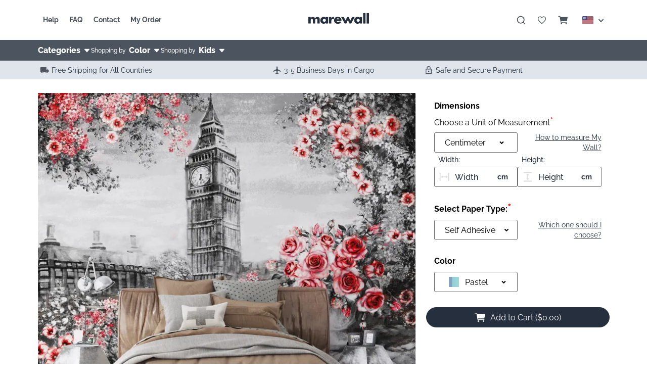

--- FILE ---
content_type: text/html; charset=utf-8
request_url: https://marewall.com/product/big-ben-and-floral-wallpaper-peel-and-stick-and-wall-mural
body_size: 52326
content:
<!DOCTYPE html><html lang="en"><head><meta charSet="utf-8"/><meta name="viewport" content="width=device-width, initial-scale=1"/><meta name="theme-color" content="#ffffff"/><meta name="facebook-domain-verification" content="huza6p2oxfre77uvufa0yjkt5dy7j9"/><meta name="p:domain_verify" content="110376c487abcb74a2a088b32af2fbae"/><meta name="google-site-verification" content="T7vmfwwz5ivBk-v6eFXqVW9GqxhDQczPBGg-J-I1hYQ"/><script async="" src="https://www.googletagmanager.com/gtag/js?id=G-YGBMGQ14X2"></script><script>window.dataLayer = window.dataLayer || []; function gtag(){dataLayer.push(arguments);} gtag('js', new Date()); gtag('config', 'G-YGBMGQ14X2');</script><script>(function(w,d,s,l,i){w[l]=w[l]||[];w[l].push({'gtm.start':new Date().getTime(),event:'gtm.js'}); var f=d.getElementsByTagName(s)[0],j=d.createElement(s),dl=l!='dataLayer'?'&l='+l:'';j.async=true; j.src='https://www.googletagmanager.com/gtm.js?id='+i+dl;f.parentNode.insertBefore(j,f);})(window,document,'script','dataLayer','GTM-TBKMGTJ');</script><script>!function(e){if(!window.pintrk){window.pintrk = function () { window.pintrk.queue.push(Array.prototype.slice.call(arguments))};var n=window.pintrk;n.queue=[],n.version="3.0";var t=document.createElement("script");t.async=!0,t.src=e;var r=document.getElementsByTagName("script")[0]; r.parentNode.insertBefore(t,r)}}("https://s.pinimg.com/ct/core.js"); pintrk('load', '2613093520334', {em: '<user_email_address>'}); pintrk('page');</script><script src="//code.tidio.co/3gsmkaqin7egmch1jynp5izrwebrbiue.js" async=""></script><title>Big Ben And Colorful Floral Peel And Stick Wallpaper Mural</title><meta name="robots" content="index,follow"/><meta name="description" content="Our Big ben and floral wallpaper design will add a unique atmosphere to your home and office with its black and white texture and red flowers on it."/><meta name="twitter:card" content="summary_large_image"/><meta name="twitter:site" content="@site"/><meta name="twitter:creator" content="@handle"/><meta property="og:title" content="Big Ben And Colorful Floral Peel And Stick Wallpaper Mural"/><meta property="og:description" content="Our Big ben and floral wallpaper design will add a unique atmosphere to your home and office with its black and white texture and red flowers on it."/><meta property="og:url" content="https://marewall.com/product/big-ben-and-floral-wallpaper-peel-and-stick-and-wall-mural"/><meta property="og:type" content="website"/><meta property="og:image" content="https://cdn.marewall.com/ffc97b07-5fcc-4edc-a3ca-138a71ea531f.jpg?w=1024"/><meta property="og:site_name" content="Mare Wallpaper Murals"/><link rel="canonical" href="https://marewall.com/product/big-ben-and-floral-wallpaper-peel-and-stick-and-wall-mural"/><script type="application/ld+json">{"@context":"https://schema.org","@type":"WebSite","url":"https://marewall.com","potentialAction":[{"@type":"SearchAction","target":"https://marewall.com/products?term={search_term_string}","query-input":"required name=search_term_string"}]}</script><script type="application/ld+json">{"@context":"https://schema.org","@type":"Organization","logo":"https://marewall.com/assets/mare-logo.svg","url":"https://marewall.com"}</script><script type="application/ld+json">{"@context":"https://schema.org","@type":"Product","description":"Our Big ben and floral wallpaper design will add a unique atmosphere to your home and office with its black and white texture and red flowers on it.","color":"Pastel","material":"Self Adhesive,Textile,Non-woven","sku":"A000154","image":["https://cdn.marewall.com/ffc97b07-5fcc-4edc-a3ca-138a71ea531f.jpg?w=720","https://cdn.marewall.com/0c0ea2d6-417e-49be-8ef1-71d7f19e6877.jpg?w=720"],"brand":{"@type":"Brand","name":"MareWall"},"review":[],"offers":[{"price":33,"priceCurrency":"USD","itemCondition":"https://schema.org/NewCondition","availability":"https://schema.org/InStock","url":"/product/big-ben-and-floral-wallpaper-peel-and-stick-and-wall-mural","@type":"Offer","seller":{"@type":"Organization","name":"MareWall"}}],"name":"Big Ben"}</script><script type="application/ld+json">{"@context":"https://schema.org","@type":"BreadcrumbList","itemListElement":[{"@type":"ListItem","position":1,"item":{"@id":"https://marewall.com","name":"marewall.com"}},{"@type":"ListItem","position":2,"item":{"@id":"https://marewall.com/products","name":"Discover Now"}},{"@type":"ListItem","position":3,"item":{"@id":"/product/big-ben-and-floral-wallpaper-peel-and-stick-and-wall-mural","name":"Big Ben"}}]}</script><script type="application/ld+json">{"@context":"https://schema.org","@type":"FAQPage","mainEntity":[{"@type":"Question","acceptedAnswer":{"@type":"Answer"}},{"@type":"Question","acceptedAnswer":{"@type":"Answer"}},{"@type":"Question","acceptedAnswer":{"@type":"Answer"}},{"@type":"Question","acceptedAnswer":{"@type":"Answer"}},{"@type":"Question","acceptedAnswer":{"@type":"Answer"}},{"@type":"Question","acceptedAnswer":{"@type":"Answer"}},{"@type":"Question","acceptedAnswer":{"@type":"Answer"}},{"@type":"Question","acceptedAnswer":{"@type":"Answer"}},{"@type":"Question","acceptedAnswer":{"@type":"Answer"}},{"@type":"Question","acceptedAnswer":{"@type":"Answer"}},{"@type":"Question","acceptedAnswer":{"@type":"Answer"}},{"@type":"Question","acceptedAnswer":{"@type":"Answer"}}]}</script><meta name="next-head-count" content="29"/><link rel="preload" href="/_next/static/css/78c95302982a5e53.css" as="style"/><link rel="stylesheet" href="/_next/static/css/78c95302982a5e53.css" data-n-g=""/><link rel="preload" href="/_next/static/css/1fa67bd1f3514966.css" as="style"/><link rel="stylesheet" href="/_next/static/css/1fa67bd1f3514966.css" data-n-p=""/><noscript data-n-css=""></noscript><script defer="" nomodule="" src="/_next/static/chunks/polyfills-c67a75d1b6f99dc8.js"></script><script src="/_next/static/chunks/webpack-59c5c889f52620d6.js" defer=""></script><script src="/_next/static/chunks/framework-114634acb84f8baa.js" defer=""></script><script src="/_next/static/chunks/main-883c810762f700f5.js" defer=""></script><script src="/_next/static/chunks/pages/_app-e720f39cc6c30b82.js" defer=""></script><script src="/_next/static/chunks/cb355538-30ebc994e8fd2b9c.js" defer=""></script><script src="/_next/static/chunks/fea29d9f-87ded645d7eb548c.js" defer=""></script><script src="/_next/static/chunks/68c0a17d-a92d00884533210d.js" defer=""></script><script src="/_next/static/chunks/4577d2ec-58590f598b0fddad.js" defer=""></script><script src="/_next/static/chunks/ebc70433-7166c9be02301a4c.js" defer=""></script><script src="/_next/static/chunks/5d416436-96b76a3977f645dd.js" defer=""></script><script src="/_next/static/chunks/3a17f596-4d53a8d3f11468b0.js" defer=""></script><script src="/_next/static/chunks/2e3a845b-f659a4c36d46b6d9.js" defer=""></script><script src="/_next/static/chunks/11-7ac65661f84a5f2c.js" defer=""></script><script src="/_next/static/chunks/103-c6df943686828c56.js" defer=""></script><script src="/_next/static/chunks/669-3601016fb7f238b0.js" defer=""></script><script src="/_next/static/chunks/536-a7fc06dedb34afd7.js" defer=""></script><script src="/_next/static/chunks/486-a6e9499416d1f421.js" defer=""></script><script src="/_next/static/chunks/871-6184dfe6eab32dd4.js" defer=""></script><script src="/_next/static/chunks/315-1f9be4313974ed2e.js" defer=""></script><script src="/_next/static/chunks/635-a4d1fa0d36b2093d.js" defer=""></script><script src="/_next/static/chunks/pages/ProductPage-54ea839032c1e3c9.js" defer=""></script><script src="/_next/static/ZWdPVmKFjyD2C4HsQUKl7/_buildManifest.js" defer=""></script><script src="/_next/static/ZWdPVmKFjyD2C4HsQUKl7/_ssgManifest.js" defer=""></script></head><body><div id="__next"><style>.super-hero {background: linear-gradient(90deg,#8559ff,#ff4aa2 52.08%,#ffbd4f);-webkit-background-clip: text;-webkit-text-fill-color: transparent;}</style><header class="Header_Header__4Jy0J"><div class="container is-max-fullhd p-3"><nav class="MareNavbar navbar " aria-label="main navigation"><div class="navbar-menu"><div class="navbar-start"><div class="is-flex"><a href="/help" class="navbar-item">Help</a><a href="/help/faq" class="navbar-item">FAQ</a><a href="/contact" class="navbar-item">Contact</a><a href="/order" class="navbar-item">My Order</a></div></div><div class="navbar-center"><a class="navbar-item" href="/" title="Mare Wallpaper"><img src="[data-uri]" alt="Marewall" width="120" height="21"/></a></div><div class="navbar-end"><a href="/products" aria-label="Search" class="navbar-item is-flex is-align-items-center is-justify-content-center"><svg stroke="currentColor" fill="none" stroke-width="2" viewBox="0 0 24 24" stroke-linecap="round" stroke-linejoin="round" height="20" width="20" xmlns="http://www.w3.org/2000/svg"><circle cx="11" cy="11" r="8"></circle><line x1="21" y1="21" x2="16.65" y2="16.65"></line></svg></a><a href="/wishlist" aria-label="Wishlist" class="navbar-item is-flex is-align-items-center is-justify-content-center"><svg stroke="currentColor" fill="currentColor" stroke-width="0" viewBox="0 0 512 512" height="20" width="20" xmlns="http://www.w3.org/2000/svg"><path d="M349.6 64c-36.4 0-70.7 16.7-93.6 43.9C233.1 80.7 198.8 64 162.4 64 97.9 64 48 114.2 48 179.1c0 79.5 70.7 143.3 177.8 241.7L256 448l30.2-27.2C393.3 322.4 464 258.6 464 179.1 464 114.2 414.1 64 349.6 64zm-80.8 329.3l-4.2 3.9-8.6 7.8-8.6-7.8-4.2-3.9c-50.4-46.3-94-86.3-122.7-122-28-34.7-40.4-63.1-40.4-92.2 0-22.9 8.4-43.9 23.7-59.3 15.2-15.4 36-23.8 58.6-23.8 26.1 0 52 12.2 69.1 32.5l24.5 29.1 24.5-29.1c17.1-20.4 43-32.5 69.1-32.5 22.6 0 43.4 8.4 58.7 23.8 15.3 15.4 23.7 36.5 23.7 59.3 0 29-12.5 57.5-40.4 92.2-28.8 35.7-72.3 75.7-122.8 122z"></path></svg></a><a href="/cart" aria-label="Cart" class="navbar-item"><svg stroke="currentColor" fill="currentColor" stroke-width="0" viewBox="0 0 512 512" height="22" width="22" xmlns="http://www.w3.org/2000/svg"><circle cx="176" cy="416" r="32"></circle><circle cx="400" cy="416" r="32"></circle><path d="M167.78 304h261.34l38.4-192H133.89l-8.47-48H32v32h66.58l48 272H432v-32H173.42l-5.64-32z"></path></svg></a><div class="navbar-item"><div class="LangMenu_LangMenu__2NqsV"><img src="[data-uri]" width="22" height="14" alt="EN"/><svg stroke="currentColor" fill="currentColor" stroke-width="0" viewBox="0 0 24 24" height="22" width="22" xmlns="http://www.w3.org/2000/svg"><path d="M16.293 9.293 12 13.586 7.707 9.293l-1.414 1.414L12 16.414l5.707-5.707z"></path></svg></div></div></div></div></nav></div><div class="DesktopCategoryMenu_Band__fcsXU" style="background:#4C545F;color:#FFFFFF"><div class="container is-max-fullhd p-3 p-0"><div class="DesktopCategoryMenu_Container__vNzkz"><div class="DesktopCategoryMenu_Menu__5U1g1"><span class="DesktopCategoryMenu_ItemName__jGvdV"> <!-- -->Categories</span><svg stroke="currentColor" fill="currentColor" stroke-width="0" viewBox="0 0 512 512" height="1em" width="1em" xmlns="http://www.w3.org/2000/svg"><path d="m98 190.06 139.78 163.12a24 24 0 0 0 36.44 0L414 190.06c13.34-15.57 2.28-39.62-18.22-39.62h-279.6c-20.5 0-31.56 24.05-18.18 39.62z"></path></svg></div><div class="DesktopCategoryMenu_Menu__5U1g1"><span class="DesktopCategoryMenu_WallpaperBy__c_QLK">Shopping by<!-- -->  </span><span class="DesktopCategoryMenu_ItemName__jGvdV"> <!-- --> Color</span><svg stroke="currentColor" fill="currentColor" stroke-width="0" viewBox="0 0 512 512" height="1em" width="1em" xmlns="http://www.w3.org/2000/svg"><path d="m98 190.06 139.78 163.12a24 24 0 0 0 36.44 0L414 190.06c13.34-15.57 2.28-39.62-18.22-39.62h-279.6c-20.5 0-31.56 24.05-18.18 39.62z"></path></svg></div><div class="DesktopCategoryMenu_Menu__5U1g1"><span class="DesktopCategoryMenu_WallpaperBy__c_QLK">Shopping by<!-- -->  </span><span class="DesktopCategoryMenu_ItemName__jGvdV"> <!-- --> Kids</span><svg stroke="currentColor" fill="currentColor" stroke-width="0" viewBox="0 0 512 512" height="1em" width="1em" xmlns="http://www.w3.org/2000/svg"><path d="m98 190.06 139.78 163.12a24 24 0 0 0 36.44 0L414 190.06c13.34-15.57 2.28-39.62-18.22-39.62h-279.6c-20.5 0-31.56 24.05-18.18 39.62z"></path></svg></div></div></div></div><div class="NavbarBand_Band__Z4ppX" style="background:#DFE5EB;color:#252F3D"><div class="container container is-max-fullhd p-3"><div class="Carousel_glide__VACG4"><div class="Carousel_glide__track__qwHZo" data-glide-el="track"><ul class="Carousel_glide__slides__xm0nF "><li class="NavbarBand_BandItem__rxtkh Carousel_glide__slide__KPCfG"><svg stroke="currentColor" fill="currentColor" stroke-width="0" viewBox="0 0 24 24" color="#4C545F" style="color:#4C545F" height="18" width="18" xmlns="http://www.w3.org/2000/svg"><path fill="none" d="M0 0h24v24H0z"></path><path d="M20 8h-3V4H3c-1.1 0-2 .9-2 2v11h2c0 1.66 1.34 3 3 3s3-1.34 3-3h6c0 1.66 1.34 3 3 3s3-1.34 3-3h2v-5l-3-4zM6 18.5c-.83 0-1.5-.67-1.5-1.5s.67-1.5 1.5-1.5 1.5.67 1.5 1.5-.67 1.5-1.5 1.5zm13.5-9 1.96 2.5H17V9.5h2.5zm-1.5 9c-.83 0-1.5-.67-1.5-1.5s.67-1.5 1.5-1.5 1.5.67 1.5 1.5-.67 1.5-1.5 1.5z"></path></svg><span>Free Shipping for All Countries</span></li><li class="NavbarBand_BandItem__rxtkh Carousel_glide__slide__KPCfG"><svg stroke="currentColor" fill="currentColor" stroke-width="0" viewBox="0 0 24 24" color="#4C545F" style="color:#4C545F" height="18" width="18" xmlns="http://www.w3.org/2000/svg"><path d="M22 16v-2l-8.5-5V3.5c0-.83-.67-1.5-1.5-1.5s-1.5.67-1.5 1.5V9L2 14v2l8.5-2.5V19L8 20.5V22l4-1 4 1v-1.5L13.5 19v-5.5L22 16z"></path><path fill="none" d="M0 0h24v24H0V0z"></path></svg><span>3-5 Business Days in Cargo</span></li><li class="NavbarBand_BandItem__rxtkh Carousel_glide__slide__KPCfG"><svg stroke="currentColor" fill="currentColor" stroke-width="0" viewBox="0 0 24 24" color="#4C545F" style="color:#4C545F" height="18" width="18" xmlns="http://www.w3.org/2000/svg"><path fill="none" d="M0 0h24v24H0z"></path><path d="M12 17c1.1 0 2-.9 2-2s-.9-2-2-2-2 .9-2 2 .9 2 2 2zm6-9h-1V6c0-2.76-2.24-5-5-5S7 3.24 7 6v2H6c-1.1 0-2 .9-2 2v10c0 1.1.9 2 2 2h12c1.1 0 2-.9 2-2V10c0-1.1-.9-2-2-2zM8.9 6c0-1.71 1.39-3.1 3.1-3.1s3.1 1.39 3.1 3.1v2H8.9V6zM18 20H6V10h12v10z"></path></svg><span>Safe and Secure Payment</span></li></ul></div></div></div></div></header><div class="mare-content"><div class="container is-max-fullhd p-3"><form><div class="columns is-multiline"><div class="column is-12"><div class="columns is-multiline"><div class="column is-8"><div class=" ProductImageGallery_Container___qFLx"><div class="Carousel_glide__VACG4"><div class="Carousel_glide__track__qwHZo" data-glide-el="track"><ul class="Carousel_glide__slides__xm0nF ProductImageGallery_Tracker__O6oUv"><li class=" Carousel_glide__slide__KPCfG"><figure class="image"><img width="740" src="https://cdn.marewall.com/ffc97b07-5fcc-4edc-a3ca-138a71ea531f.jpg?w=740" srcSet="https://cdn.marewall.com/ffc97b07-5fcc-4edc-a3ca-138a71ea531f.jpg?w=740 1x, https://cdn.marewall.com/ffc97b07-5fcc-4edc-a3ca-138a71ea531f.jpg?w=1480 2x" alt="Big Ben" loading="lazy"/></figure></li><li class=" Carousel_glide__slide__KPCfG"><figure class="image"><img width="740" src="https://cdn.marewall.com/0c0ea2d6-417e-49be-8ef1-71d7f19e6877.jpg?w=740" srcSet="https://cdn.marewall.com/0c0ea2d6-417e-49be-8ef1-71d7f19e6877.jpg?w=740 1x, https://cdn.marewall.com/0c0ea2d6-417e-49be-8ef1-71d7f19e6877.jpg?w=1480 2x" alt="Big Ben" loading="lazy"/></figure></li></ul></div></div></div><div class="ProductTitle_Container__nnUR8"><h1 class="ProductTitle_Name__z7IhK">Big Ben</h1><div class="ProductTitle_Desc__Pz6y6">Our Big ben and floral wallpaper design will add a unique atmosphere to your home and office with its black and white texture and red flowers on it.</div></div></div><div class="column is-4"><div class="ProductDimensionInput_Container__nZexd"><div class="mb-3"><div class="ProductDimensionInput_Caption__X9fdJ">Dimensions</div><div class="ProductDimensionInput_Help__SZA66"><span>Choose a Unit of Measurement</span><span style="color:red;font-size:22px">*</span></div></div><div class="ProductDimensionInput_Row__QatEe"><div><div class="dropdown is-fullwidth  "><div class="dropdown-trigger"><button type="button" class="button" aria-haspopup="true"><span>Centimeter</span><span class="icon is-small"><svg stroke="currentColor" fill="currentColor" stroke-width="0" viewBox="0 0 320 512" height="13" width="13" xmlns="http://www.w3.org/2000/svg"><path d="M143 352.3L7 216.3c-9.4-9.4-9.4-24.6 0-33.9l22.6-22.6c9.4-9.4 24.6-9.4 33.9 0l96.4 96.4 96.4-96.4c9.4-9.4 24.6-9.4 33.9 0l22.6 22.6c9.4 9.4 9.4 24.6 0 33.9l-136 136c-9.2 9.4-24.4 9.4-33.8 0z"></path></svg></span></button></div><div class="dropdown-menu" role="menu"><div class="dropdown-content"><a role="button" class="dropdown-item ">Centimeter</a><a role="button" class="dropdown-item ">Feet/Inch</a></div></div></div></div><div class="has-text-right"><a href="/help/how-to-measure" target="_blank" rel="noreferrer" class="ml-2 is-underlined">How to measure My Wall?</a></div></div><div class="ProductDimensionInput_Row__QatEe"><div><div class="ProductDimensionInput_Label__meLHB">Width<!-- -->:</div><div class="field"><div class="control has-icons-left has-icons-right"><input name="width" autoComplete="off" type="text" placeholder="Width" class="input "/><span class="icon is-left"><svg stroke="currentColor" fill="currentColor" stroke-width="0" viewBox="0 0 1024 1024" height="24" width="24" xmlns="http://www.w3.org/2000/svg"><path d="M180 176h-60c-4.4 0-8 3.6-8 8v656c0 4.4 3.6 8 8 8h60c4.4 0 8-3.6 8-8V184c0-4.4-3.6-8-8-8zm724 0h-60c-4.4 0-8 3.6-8 8v656c0 4.4 3.6 8 8 8h60c4.4 0 8-3.6 8-8V184c0-4.4-3.6-8-8-8zM785.3 504.3L657.7 403.6a7.23 7.23 0 0 0-11.7 5.7V476H378v-62.8c0-6-7-9.4-11.7-5.7L238.7 508.3a7.14 7.14 0 0 0 0 11.3l127.5 100.8c4.7 3.7 11.7.4 11.7-5.7V548h268v62.8c0 6 7 9.4 11.7 5.7l127.5-100.8c3.8-2.9 3.8-8.5.2-11.4z"></path></svg></span><span class="icon is-right"><span class="ProductDimensionInput_bold__Uaa5u">cm</span></span></div></div></div><div><div class="ProductDimensionInput_Label__meLHB">Height<!-- -->:</div><div class="field"><div class="control has-icons-left has-icons-right"><input name="height" autoComplete="off" type="text" placeholder="Height" class="input "/><span class="icon is-left"><svg stroke="currentColor" fill="currentColor" stroke-width="0" viewBox="0 0 1024 1024" height="24" width="24" xmlns="http://www.w3.org/2000/svg"><path d="M840 836H184c-4.4 0-8 3.6-8 8v60c0 4.4 3.6 8 8 8h656c4.4 0 8-3.6 8-8v-60c0-4.4-3.6-8-8-8zm0-724H184c-4.4 0-8 3.6-8 8v60c0 4.4 3.6 8 8 8h656c4.4 0 8-3.6 8-8v-60c0-4.4-3.6-8-8-8zM610.8 378c6 0 9.4-7 5.7-11.7L515.7 238.7a7.14 7.14 0 0 0-11.3 0L403.6 366.3a7.23 7.23 0 0 0 5.7 11.7H476v268h-62.8c-6 0-9.4 7-5.7 11.7l100.8 127.5c2.9 3.7 8.5 3.7 11.3 0l100.8-127.5c3.7-4.7.4-11.7-5.7-11.7H548V378h62.8z"></path></svg></span><span class="icon is-right"><span class="ProductDimensionInput_bold__Uaa5u">cm</span></span></div></div></div></div></div><div class="ProductDimensionInput_Container__nZexd"><div class="mb-3"><div class="ProductDimensionInput_Caption__X9fdJ"><span>Select Paper Type<!-- -->:</span><span style="color:red;font-size:22px">*</span></div></div><div class="ProductDimensionInput_Row__QatEe"><div><div class="dropdown is-fullwidth  "><div class="dropdown-trigger"><button type="button" class="button" aria-haspopup="true"><span>Self Adhesive</span><span class="icon is-small"><svg stroke="currentColor" fill="currentColor" stroke-width="0" viewBox="0 0 320 512" height="13" width="13" xmlns="http://www.w3.org/2000/svg"><path d="M143 352.3L7 216.3c-9.4-9.4-9.4-24.6 0-33.9l22.6-22.6c9.4-9.4 24.6-9.4 33.9 0l96.4 96.4 96.4-96.4c9.4-9.4 24.6-9.4 33.9 0l22.6 22.6c9.4 9.4 9.4 24.6 0 33.9l-136 136c-9.2 9.4-24.4 9.4-33.8 0z"></path></svg></span></button></div><div class="dropdown-menu" role="menu"><div class="dropdown-content"><a role="button" class="dropdown-item ">Self Adhesive</a><a role="button" class="dropdown-item ">Textile</a><a role="button" class="dropdown-item ">Non-woven</a></div></div></div></div><div class="has-text-right"><a href="/help/paper-types" target="_blank" rel="noreferrer" class="ml-2 is-underlined">Which one should I choose?</a></div></div></div><div class="ProductDimensionInput_Container__nZexd"><div class="ProductDimensionInput_Caption__X9fdJ">Color</div><div class="ProductDimensionInput_Row__QatEe"><div><div class="dropdown is-fullwidth  "><div class="dropdown-trigger"><button type="button" class="button" aria-haspopup="true"><span><div class="ProductDimensionInput_Option__7NCrq"><img width="20" height="20" src="https://cdn.marewall.com/57d708f7-c967-4685-af75-735248e16f87.jpg?w=20" srcSet="https://cdn.marewall.com/57d708f7-c967-4685-af75-735248e16f87.jpg?w=20 1x, https://cdn.marewall.com/57d708f7-c967-4685-af75-735248e16f87.jpg?w=40 2x" alt="Big Ben And Colorful Floral Peel And Stick Wallpaper Mural" class="ProductDimensionInput_ColorIcon__YnUnS" loading="lazy"/><div class="is-flex-grow-1">Pastel</div></div></span><span class="icon is-small"><svg stroke="currentColor" fill="currentColor" stroke-width="0" viewBox="0 0 320 512" height="13" width="13" xmlns="http://www.w3.org/2000/svg"><path d="M143 352.3L7 216.3c-9.4-9.4-9.4-24.6 0-33.9l22.6-22.6c9.4-9.4 24.6-9.4 33.9 0l96.4 96.4 96.4-96.4c9.4-9.4 24.6-9.4 33.9 0l22.6 22.6c9.4 9.4 9.4 24.6 0 33.9l-136 136c-9.2 9.4-24.4 9.4-33.8 0z"></path></svg></span></button></div><div class="dropdown-menu" role="menu"><div class="dropdown-content"><a role="button" class="dropdown-item " href="#"><div class="ProductDimensionInput_Option__7NCrq"><img width="20" height="20" src="https://cdn.marewall.com/57d708f7-c967-4685-af75-735248e16f87.jpg?w=20" srcSet="https://cdn.marewall.com/57d708f7-c967-4685-af75-735248e16f87.jpg?w=20 1x, https://cdn.marewall.com/57d708f7-c967-4685-af75-735248e16f87.jpg?w=40 2x" alt="Big Ben And Colorful Floral Peel And Stick Wallpaper Mural" class="ProductDimensionInput_ColorIcon__YnUnS" loading="lazy"/><div class="is-flex-grow-1">Pastel</div></div></a></div></div></div></div><div></div></div></div><button type="submit" class="button is-mare-green  is-fullwidth mt-4  "><svg stroke="currentColor" fill="currentColor" stroke-width="0" viewBox="0 0 512 512" height="24" width="24" xmlns="http://www.w3.org/2000/svg"><circle cx="176" cy="416" r="32"></circle><circle cx="400" cy="416" r="32"></circle><path d="M167.78 304h261.34l38.4-192H133.89l-8.47-48H32v32h66.58l48 272H432v-32H173.42l-5.64-32z"></path></svg><span>Add to Cart ($0.00)</span></button></div></div></div></div></form><div class="modal "><div class="modal-background"></div><div class="modal-content" style="max-width:640px"><div class="p-5 m-4 ModalDialog_Container__zuHfY"><a role="button" class="ModalDialog_CloseButton__2W2PW" aria-label="close"><svg stroke="currentColor" fill="currentColor" stroke-width="0" viewBox="0 0 24 24" height="32" width="32" xmlns="http://www.w3.org/2000/svg"><path fill="none" d="M0 0h24v24H0z"></path><path d="M19 6.41 17.59 5 12 10.59 6.41 5 5 6.41 10.59 12 5 17.59 6.41 19 12 13.41 17.59 19 19 17.59 13.41 12z"></path></svg></a></div></div></div></div><div class=""><div class="mare-section"><div class="ProductStory_Background__5fMh8" style="background-image:url(https://cdn.marewall.com/a37f380e-0a34-4904-af39-1c8ed6772602.jpg?w=1625)"><div class="container is-fullhd p-3"><div class="columns ProductStory_Columns__HhkSG"><div class="column is-half"><div class="ProductStory_Content__JzXxu"><h3 class="ProductStory_Title__3oLRO">Big Ben</h3><div class="content my-4"><p>Our Big ben and floral wallpaper design presents the unique artistic structures of London with floral motifs. This design, which makes different reminders at every glance, will inspire you to value the passing time and to travel more and examine more beautiful architectures. With its black and white texture, it will add an authentic atmosphere to your rooms, kitchens and bedrooms. You can also try Non Woven Wallpaper, Vinyl Wallpaper and Temporary Wallpaper. Our print quality and all for Interior Wallpapers are environmentally friendly. You can create your own custom size Textured Wallpaper.</p></div></div></div></div></div></div></div></div><div class="container is-max-fullhd p-3"><section class="mare-section"><h3 class="title is-3 mb-2">Then more</h3><div class="mb-4">Pastel Wallpaper, Floral Wallpaper</div><div><div class="mare-section"><div class="columns is-variable is-1 is-multiline"><div class="column is-half-tablet is-one-third-desktop"><div class="ProductListItem_Container__n0rMm"><div class="is-relative"><figure class="image is-square mb-4"><img width="450" height="450" src="https://cdn.marewall.com/1f269f42-0b18-4441-8eff-38871b915eed.jpg?w=450" srcSet="https://cdn.marewall.com/1f269f42-0b18-4441-8eff-38871b915eed.jpg?w=450 1x, https://cdn.marewall.com/1f269f42-0b18-4441-8eff-38871b915eed.jpg?w=900 2x" class="undefined  ProductListItem_ImagePointer___LRKG" loading="lazy"/></figure><a role="button" class=" ProductListItem_FavIcon__gsDEX" title="Add to Wishlist" aria-label="Like Button"><svg stroke="currentColor" fill="currentColor" stroke-width="0" viewBox="0 0 512 512" color="#fff" style="color:#fff" height="36" width="36" xmlns="http://www.w3.org/2000/svg"><path d="M256 448a32 32 0 0 1-18-5.57c-78.59-53.35-112.62-89.93-131.39-112.8-40-48.75-59.15-98.8-58.61-153C48.63 114.52 98.46 64 159.08 64c44.08 0 74.61 24.83 92.39 45.51a6 6 0 0 0 9.06 0C278.31 88.81 308.84 64 352.92 64c60.62 0 110.45 50.52 111.08 112.64.54 54.21-18.63 104.26-58.61 153-18.77 22.87-52.8 59.45-131.39 112.8a32 32 0 0 1-18 5.56z"></path></svg></a></div><a href="/product/dark-peonies-flowers-and-butterfly-wallpaper-peel-and-stick-and-wall-mural" class="ProductListItem_Title__c_r2U"><div class="mb-2">Colorful Watercolor</div><div class="ProductListItem_Desc__uyzOH">With Dark Peony Flowers and Butterfly Wallpaper Mural, you will have magnificent colors and great depth on your wall. Hassle free delivery.</div></a><div class="ProductListItem_Bottom__mXjLt"><div class="ProductListItem_Price__n50Ks">Starting <span class="ProductListItem_Price__n50Ks">$33.00<!-- -->/m<sup>2</sup></span></div><div class="p-3"><span class="ProductListItem_FreeShipping__GMIdo">Free shipping</span></div></div></div></div><div class="column is-half-tablet is-one-third-desktop"><div class="ProductListItem_Container__n0rMm"><div class="is-relative"><figure class="image is-square mb-4"><img width="450" height="450" src="https://cdn.marewall.com/5cfd76c1-0c2e-41b3-bb64-b7cdfc5b04b8.jpg?w=450" srcSet="https://cdn.marewall.com/5cfd76c1-0c2e-41b3-bb64-b7cdfc5b04b8.jpg?w=450 1x, https://cdn.marewall.com/5cfd76c1-0c2e-41b3-bb64-b7cdfc5b04b8.jpg?w=900 2x" class="undefined  ProductListItem_ImagePointer___LRKG" loading="lazy"/></figure><a role="button" class=" ProductListItem_FavIcon__gsDEX" title="Add to Wishlist" aria-label="Like Button"><svg stroke="currentColor" fill="currentColor" stroke-width="0" viewBox="0 0 512 512" color="#fff" style="color:#fff" height="36" width="36" xmlns="http://www.w3.org/2000/svg"><path d="M256 448a32 32 0 0 1-18-5.57c-78.59-53.35-112.62-89.93-131.39-112.8-40-48.75-59.15-98.8-58.61-153C48.63 114.52 98.46 64 159.08 64c44.08 0 74.61 24.83 92.39 45.51a6 6 0 0 0 9.06 0C278.31 88.81 308.84 64 352.92 64c60.62 0 110.45 50.52 111.08 112.64.54 54.21-18.63 104.26-58.61 153-18.77 22.87-52.8 59.45-131.39 112.8a32 32 0 0 1-18 5.56z"></path></svg></a></div><a href="/product/vintage-watercolor-flowers-and-leaves-wallpaper-peel-and-stick-and-wall-mural" class="ProductListItem_Title__c_r2U"><div class="mb-2">Vintage Watercolor</div><div class="ProductListItem_Desc__uyzOH">Create a wonderful interior with Vintage Peony Flowers and Butterflies Wallpaper Mural. We meet your demands with all our paper options.</div></a><div class="ProductListItem_Bottom__mXjLt"><div class="ProductListItem_Price__n50Ks">Starting <span class="ProductListItem_Price__n50Ks">$33.00<!-- -->/m<sup>2</sup></span></div><div class="p-3"><span class="ProductListItem_FreeShipping__GMIdo">Free shipping</span></div></div></div></div><div class="column is-half-tablet is-one-third-desktop"><div class="ProductListItem_Container__n0rMm"><div class="is-relative"><figure class="image is-square mb-4"><img width="450" height="450" src="https://cdn.marewall.com/4c8eeab1-de4c-4426-b0c3-066901dc41ab.jpg?w=450" srcSet="https://cdn.marewall.com/4c8eeab1-de4c-4426-b0c3-066901dc41ab.jpg?w=450 1x, https://cdn.marewall.com/4c8eeab1-de4c-4426-b0c3-066901dc41ab.jpg?w=900 2x" class="undefined  ProductListItem_ImagePointer___LRKG" loading="lazy"/></figure><a role="button" class=" ProductListItem_FavIcon__gsDEX" title="Add to Wishlist" aria-label="Like Button"><svg stroke="currentColor" fill="currentColor" stroke-width="0" viewBox="0 0 512 512" color="#fff" style="color:#fff" height="36" width="36" xmlns="http://www.w3.org/2000/svg"><path d="M256 448a32 32 0 0 1-18-5.57c-78.59-53.35-112.62-89.93-131.39-112.8-40-48.75-59.15-98.8-58.61-153C48.63 114.52 98.46 64 159.08 64c44.08 0 74.61 24.83 92.39 45.51a6 6 0 0 0 9.06 0C278.31 88.81 308.84 64 352.92 64c60.62 0 110.45 50.52 111.08 112.64.54 54.21-18.63 104.26-58.61 153-18.77 22.87-52.8 59.45-131.39 112.8a32 32 0 0 1-18 5.56z"></path></svg></a></div><a href="/product/vector-hand-drawing-sunflowers-pattern-peel-and-stick-wallpaper-mural" class="ProductListItem_Title__c_r2U"><div class="mb-2">Sunflowers</div><div class="ProductListItem_Desc__uyzOH">These sunflowers and butterfly details decorated on a white background will give your wall a really cool look. We print with vibrant colors.</div></a><div class="ProductListItem_Bottom__mXjLt"><div class="ProductListItem_Price__n50Ks">Starting <span class="ProductListItem_Price__n50Ks">$33.00<!-- -->/m<sup>2</sup></span></div><div class="p-3"><span class="ProductListItem_FreeShipping__GMIdo">Free shipping</span></div></div></div></div><div class="column is-half-tablet is-one-third-desktop"><div class="ProductListItem_Container__n0rMm"><div class="is-relative"><figure class="image is-square mb-4"><img width="450" height="450" src="https://cdn.marewall.com/c5801ee9-456d-4734-a0f9-74b84270768e.jpg?w=450" srcSet="https://cdn.marewall.com/c5801ee9-456d-4734-a0f9-74b84270768e.jpg?w=450 1x, https://cdn.marewall.com/c5801ee9-456d-4734-a0f9-74b84270768e.jpg?w=900 2x" class="undefined  ProductListItem_ImagePointer___LRKG" loading="lazy"/></figure><a role="button" class=" ProductListItem_FavIcon__gsDEX" title="Add to Wishlist" aria-label="Like Button"><svg stroke="currentColor" fill="currentColor" stroke-width="0" viewBox="0 0 512 512" color="#fff" style="color:#fff" height="36" width="36" xmlns="http://www.w3.org/2000/svg"><path d="M256 448a32 32 0 0 1-18-5.57c-78.59-53.35-112.62-89.93-131.39-112.8-40-48.75-59.15-98.8-58.61-153C48.63 114.52 98.46 64 159.08 64c44.08 0 74.61 24.83 92.39 45.51a6 6 0 0 0 9.06 0C278.31 88.81 308.84 64 352.92 64c60.62 0 110.45 50.52 111.08 112.64.54 54.21-18.63 104.26-58.61 153-18.77 22.87-52.8 59.45-131.39 112.8a32 32 0 0 1-18 5.56z"></path></svg></a></div><a href="/product/watercolor-white-peony-floral-wallpaper-peel-and-stick-and-wall-mural" class="ProductListItem_Title__c_r2U"><div class="mb-2">Botanical Illustration</div><div class="ProductListItem_Desc__uyzOH">Watercolor White Peony Flowers Wallpaper, These beautiful peony flowers for interior design will make your wall unique. We print with vibrant colors.</div></a><div class="ProductListItem_Bottom__mXjLt"><div class="ProductListItem_Price__n50Ks">Starting <span class="ProductListItem_Price__n50Ks">$33.00<!-- -->/m<sup>2</sup></span></div><div class="p-3"><span class="ProductListItem_FreeShipping__GMIdo">Free shipping</span></div></div></div></div><div class="column is-half-tablet is-one-third-desktop"><div class="ProductListItem_Container__n0rMm"><div class="is-relative"><figure class="image is-square mb-4"><img width="450" height="450" src="https://cdn.marewall.com/093ae86a-98ba-41cd-8cca-5f6246b219d9.jpg?w=450" srcSet="https://cdn.marewall.com/093ae86a-98ba-41cd-8cca-5f6246b219d9.jpg?w=450 1x, https://cdn.marewall.com/093ae86a-98ba-41cd-8cca-5f6246b219d9.jpg?w=900 2x" class="undefined  ProductListItem_ImagePointer___LRKG" loading="lazy"/></figure><a role="button" class=" ProductListItem_FavIcon__gsDEX" title="Add to Wishlist" aria-label="Like Button"><svg stroke="currentColor" fill="currentColor" stroke-width="0" viewBox="0 0 512 512" color="#fff" style="color:#fff" height="36" width="36" xmlns="http://www.w3.org/2000/svg"><path d="M256 448a32 32 0 0 1-18-5.57c-78.59-53.35-112.62-89.93-131.39-112.8-40-48.75-59.15-98.8-58.61-153C48.63 114.52 98.46 64 159.08 64c44.08 0 74.61 24.83 92.39 45.51a6 6 0 0 0 9.06 0C278.31 88.81 308.84 64 352.92 64c60.62 0 110.45 50.52 111.08 112.64.54 54.21-18.63 104.26-58.61 153-18.77 22.87-52.8 59.45-131.39 112.8a32 32 0 0 1-18 5.56z"></path></svg></a></div><a href="/product/pink-and-white-peony-flowers-and-butterflys-wallpaper-peel-and-stick-and-wall-mural" class="ProductListItem_Title__c_r2U"><div class="mb-2">Great Colors</div><div class="ProductListItem_Desc__uyzOH">Pink and White Peony Flowers and Butterflies Live Wallpaper will be a really perfect choice to decorate your wall with these wonderful flowers. .</div></a><div class="ProductListItem_Bottom__mXjLt"><div class="ProductListItem_Price__n50Ks">Starting <span class="ProductListItem_Price__n50Ks">$33.00<!-- -->/m<sup>2</sup></span></div><div class="p-3"><span class="ProductListItem_FreeShipping__GMIdo">Free shipping</span></div></div></div></div><div class="column is-half-tablet is-one-third-desktop"><div class="ProductListItem_Container__n0rMm"><div class="is-relative"><figure class="image is-square mb-4"><img width="450" height="450" src="https://cdn.marewall.com/cb44cde8-8e7b-4fa5-88ac-25154bd6d11a.jpg?w=450" srcSet="https://cdn.marewall.com/cb44cde8-8e7b-4fa5-88ac-25154bd6d11a.jpg?w=450 1x, https://cdn.marewall.com/cb44cde8-8e7b-4fa5-88ac-25154bd6d11a.jpg?w=900 2x" class="undefined  ProductListItem_ImagePointer___LRKG" loading="lazy"/></figure><a role="button" class=" ProductListItem_FavIcon__gsDEX" title="Add to Wishlist" aria-label="Like Button"><svg stroke="currentColor" fill="currentColor" stroke-width="0" viewBox="0 0 512 512" color="#fff" style="color:#fff" height="36" width="36" xmlns="http://www.w3.org/2000/svg"><path d="M256 448a32 32 0 0 1-18-5.57c-78.59-53.35-112.62-89.93-131.39-112.8-40-48.75-59.15-98.8-58.61-153C48.63 114.52 98.46 64 159.08 64c44.08 0 74.61 24.83 92.39 45.51a6 6 0 0 0 9.06 0C278.31 88.81 308.84 64 352.92 64c60.62 0 110.45 50.52 111.08 112.64.54 54.21-18.63 104.26-58.61 153-18.77 22.87-52.8 59.45-131.39 112.8a32 32 0 0 1-18 5.56z"></path></svg></a></div><a href="/product/vintage-peony-flowers-and-butterflys-peel-and-stick-wallpaper-mural" class="ProductListItem_Title__c_r2U"><div class="mb-2">Butterfly Effect</div><div class="ProductListItem_Desc__uyzOH">Create a wonderful interior with Vintage Peony Flowers and Butterflies Wallpaper Mural. We meet your demands with all our paper options.</div></a><div class="ProductListItem_Bottom__mXjLt"><div class="ProductListItem_Price__n50Ks">Starting <span class="ProductListItem_Price__n50Ks">$33.00<!-- -->/m<sup>2</sup></span></div><div class="p-3"><span class="ProductListItem_FreeShipping__GMIdo">Free shipping</span></div></div></div></div><div class="column is-half-tablet is-one-third-desktop"><div class="ProductListItem_Container__n0rMm"><div class="is-relative"><figure class="image is-square mb-4"><img width="450" height="450" src="https://cdn.marewall.com/0d3bfc3d-b82c-4b30-ab27-9a37b2eaf658.jpg?w=450" srcSet="https://cdn.marewall.com/0d3bfc3d-b82c-4b30-ab27-9a37b2eaf658.jpg?w=450 1x, https://cdn.marewall.com/0d3bfc3d-b82c-4b30-ab27-9a37b2eaf658.jpg?w=900 2x" class="undefined  ProductListItem_ImagePointer___LRKG" loading="lazy"/></figure><a role="button" class=" ProductListItem_FavIcon__gsDEX" title="Add to Wishlist" aria-label="Like Button"><svg stroke="currentColor" fill="currentColor" stroke-width="0" viewBox="0 0 512 512" color="#fff" style="color:#fff" height="36" width="36" xmlns="http://www.w3.org/2000/svg"><path d="M256 448a32 32 0 0 1-18-5.57c-78.59-53.35-112.62-89.93-131.39-112.8-40-48.75-59.15-98.8-58.61-153C48.63 114.52 98.46 64 159.08 64c44.08 0 74.61 24.83 92.39 45.51a6 6 0 0 0 9.06 0C278.31 88.81 308.84 64 352.92 64c60.62 0 110.45 50.52 111.08 112.64.54 54.21-18.63 104.26-58.61 153-18.77 22.87-52.8 59.45-131.39 112.8a32 32 0 0 1-18 5.56z"></path></svg></a></div><a href="/product/colorful-spring-flowers-and-colorful-parrot-peel-and-stick-wallpaper-mural" class="ProductListItem_Title__c_r2U"><div class="mb-2">Dark Tones</div><div class="ProductListItem_Desc__uyzOH">Welcome to the unique look of vibrant and strong colors with Colorful Spring Flower and Colorful Parrot Wallpaper Mural. We print with vibrant colors.</div></a><div class="ProductListItem_Bottom__mXjLt"><div class="ProductListItem_Price__n50Ks">Starting <span class="ProductListItem_Price__n50Ks">$33.00<!-- -->/m<sup>2</sup></span></div><div class="p-3"><span class="ProductListItem_FreeShipping__GMIdo">Free shipping</span></div></div></div></div><div class="column is-half-tablet is-one-third-desktop"><div class="ProductListItem_Container__n0rMm"><div class="is-relative"><figure class="image is-square mb-4"><img width="450" height="450" src="https://cdn.marewall.com/93b76363-e49d-4442-84e1-cdfdd345c63f.jpg?w=450" srcSet="https://cdn.marewall.com/93b76363-e49d-4442-84e1-cdfdd345c63f.jpg?w=450 1x, https://cdn.marewall.com/93b76363-e49d-4442-84e1-cdfdd345c63f.jpg?w=900 2x" class="undefined  ProductListItem_ImagePointer___LRKG" loading="lazy"/></figure><a role="button" class=" ProductListItem_FavIcon__gsDEX" title="Add to Wishlist" aria-label="Like Button"><svg stroke="currentColor" fill="currentColor" stroke-width="0" viewBox="0 0 512 512" color="#fff" style="color:#fff" height="36" width="36" xmlns="http://www.w3.org/2000/svg"><path d="M256 448a32 32 0 0 1-18-5.57c-78.59-53.35-112.62-89.93-131.39-112.8-40-48.75-59.15-98.8-58.61-153C48.63 114.52 98.46 64 159.08 64c44.08 0 74.61 24.83 92.39 45.51a6 6 0 0 0 9.06 0C278.31 88.81 308.84 64 352.92 64c60.62 0 110.45 50.52 111.08 112.64.54 54.21-18.63 104.26-58.61 153-18.77 22.87-52.8 59.45-131.39 112.8a32 32 0 0 1-18 5.56z"></path></svg></a></div><a href="/product/dark-background-pink-roses-and-peonies-flowers-wallpaper" class="ProductListItem_Title__c_r2U"><div class="mb-2">Depth</div><div class="ProductListItem_Desc__uyzOH">Dark Background Pink Roses and Peonies Flowers Wallpaper Wallpaper is a great way to bring life to your wall. We print with vibrant colors.</div></a><div class="ProductListItem_Bottom__mXjLt"><div class="ProductListItem_Price__n50Ks">Starting <span class="ProductListItem_Price__n50Ks">$33.00<!-- -->/m<sup>2</sup></span></div><div class="p-3"><span class="ProductListItem_FreeShipping__GMIdo">Free shipping</span></div></div></div></div></div></div></div></section><div class="mare-section"><div class="ProductMadeModernWallpaper_Content__lPwD7"><div class="columns is-gapless"><div class="column is-half ProductMadeModernWallpaper_BackgroundColumn__0lXkR"><img src="/assets/astronot.png" class="ProductMadeModernWallpaper_Image__qwZwg" alt="Astronot"/></div><div class="column is-half"><div class="ProductMadeModernWallpaper_TextColumn__DQ6R_"><div><div class="ProductMadeModernWallpaper_Title__a6H_v">Discover Wallpaper<!-- --> <br/> <!-- -->Modern &amp; Unique</div><div class="columns is-centered is-gapless is-mobile is-multiline"><div class="column is-6-mobile"><div class="ProductMadeModernWallpaper_Item__xA2uV"><div class="ProductMadeModernWallpaper_Icon__UTarN"><img src="/assets/icons/recycle.svg" width="64" height="64" alt="recycle"/></div> We only use eco-friendly materials.</div></div><div class="column is-6-mobile"><div class="ProductMadeModernWallpaper_Item__xA2uV"><div class="ProductMadeModernWallpaper_Icon__UTarN"><img src="/assets/icons/excellent.svg" width="64" height="64" alt="excellent"/></div>High-quality resolution images, excellent color accuracy, a cutting edge. Moreover, all of our paints are certified.</div></div><div class="column is-mobile-6"><div class="ProductMadeModernWallpaper_Item__xA2uV"><div class="ProductMadeModernWallpaper_Icon__UTarN"><img src="/assets/icons/certificate.svg" width="64" height="64" alt="certificate"/></div>Certified, high quality, huge durable and suitable for indoors.</div></div></div></div></div></div></div></div></div><div class="mare-section"><div class="has-text-centered"><a href="/category/pastel-wallpaper-pastel-wallpaper-murals-marewall" class="has-text-weight-bold is-underlined mx-2" style="font-size:18px" title="Pastel Wallpaper">#Pastel Wallpaper<!-- -->,</a><a href="/category/blooming-beauty-floral-wallpapers-and-wall-murals-marewall" class="has-text-weight-bold is-underlined mx-2" style="font-size:18px" title="Floral Wallpaper">#Floral Wallpaper</a></div></div></div><div class="modal "><div class="modal-background"></div><div class="modal-content" style="max-width:640px"><div class="p-5 m-4 ModalDialog_Container__zuHfY"><a role="button" class="ModalDialog_CloseButton__2W2PW" aria-label="close"><svg stroke="currentColor" fill="currentColor" stroke-width="0" viewBox="0 0 24 24" height="32" width="32" xmlns="http://www.w3.org/2000/svg"><path fill="none" d="M0 0h24v24H0z"></path><path d="M19 6.41 17.59 5 12 10.59 6.41 5 5 6.41 10.59 12 5 17.59 6.41 19 12 13.41 17.59 19 19 17.59 13.41 12z"></path></svg></a></div></div></div></div><div id="share-panel" class="ProductPage_SocialIcon__m5zok"><div class="ProductPage_ShareTitle__B2A3u">Share With</div><svg stroke="currentColor" fill="currentColor" stroke-width="0" viewBox="0 0 20 20" aria-hidden="true" class="SocialShare_Icon__FI_K_" height="36" width="36" xmlns="http://www.w3.org/2000/svg"><path fill-rule="evenodd" d="M12.586 4.586a2 2 0 112.828 2.828l-3 3a2 2 0 01-2.828 0 1 1 0 00-1.414 1.414 4 4 0 005.656 0l3-3a4 4 0 00-5.656-5.656l-1.5 1.5a1 1 0 101.414 1.414l1.5-1.5zm-5 5a2 2 0 012.828 0 1 1 0 101.414-1.414 4 4 0 00-5.656 0l-3 3a4 4 0 105.656 5.656l1.5-1.5a1 1 0 10-1.414-1.414l-1.5 1.5a2 2 0 11-2.828-2.828l3-3z" clip-rule="evenodd"></path></svg><button aria-label="facebook" class="react-share__ShareButton" style="background-color:transparent;border:none;padding:0;font:inherit;color:inherit;cursor:pointer"><svg viewBox="0 0 64 64" width="36" height="36"><circle cx="32" cy="32" r="31" fill="#3b5998"></circle><path d="M34.1,47V33.3h4.6l0.7-5.3h-5.3v-3.4c0-1.5,0.4-2.6,2.6-2.6l2.8,0v-4.8c-0.5-0.1-2.2-0.2-4.1-0.2 c-4.1,0-6.9,2.5-6.9,7V28H24v5.3h4.6V47H34.1z" fill="white"></path></svg></button><button aria-label="pinterest" class="react-share__ShareButton" style="background-color:transparent;border:none;padding:0;font:inherit;color:inherit;cursor:pointer"><svg viewBox="0 0 64 64" width="36" height="36"><circle cx="32" cy="32" r="31" fill="#cb2128"></circle><path d="M32,16c-8.8,0-16,7.2-16,16c0,6.6,3.9,12.2,9.6,14.7c0-1.1,0-2.5,0.3-3.7 c0.3-1.3,2.1-8.7,2.1-8.7s-0.5-1-0.5-2.5c0-2.4,1.4-4.1,3.1-4.1c1.5,0,2.2,1.1,2.2,2.4c0,1.5-0.9,3.7-1.4,5.7 c-0.4,1.7,0.9,3.1,2.5,3.1c3,0,5.1-3.9,5.1-8.5c0-3.5-2.4-6.1-6.7-6.1c-4.9,0-7.9,3.6-7.9,7.7c0,1.4,0.4,2.4,1.1,3.1 c0.3,0.3,0.3,0.5,0.2,0.9c-0.1,0.3-0.3,1-0.3,1.3c-0.1,0.4-0.4,0.6-0.8,0.4c-2.2-0.9-3.3-3.4-3.3-6.1c0-4.5,3.8-10,11.4-10 c6.1,0,10.1,4.4,10.1,9.2c0,6.3-3.5,11-8.6,11c-1.7,0-3.4-0.9-3.9-2c0,0-0.9,3.7-1.1,4.4c-0.3,1.2-1,2.5-1.6,3.4 c1.4,0.4,3,0.7,4.5,0.7c8.8,0,16-7.2,16-16C48,23.2,40.8,16,32,16z" fill="white"></path></svg></button><button aria-label="email" class="react-share__ShareButton" style="background-color:transparent;border:none;padding:0;font:inherit;color:inherit;cursor:pointer"><svg viewBox="0 0 64 64" width="36" height="36"><circle cx="32" cy="32" r="31" fill="#7f7f7f"></circle><path d="M17,22v20h30V22H17z M41.1,25L32,32.1L22.9,25H41.1z M20,39V26.6l12,9.3l12-9.3V39H20z" fill="white"></path></svg></button><button aria-label="whatsapp" class="react-share__ShareButton" style="background-color:transparent;border:none;padding:0;font:inherit;color:inherit;cursor:pointer"><svg viewBox="0 0 64 64" width="36" height="36"><circle cx="32" cy="32" r="31" fill="#25D366"></circle><path d="m42.32286,33.93287c-0.5178,-0.2589 -3.04726,-1.49644 -3.52105,-1.66732c-0.4712,-0.17346 -0.81554,-0.2589 -1.15987,0.2589c-0.34175,0.51004 -1.33075,1.66474 -1.63108,2.00648c-0.30032,0.33658 -0.60064,0.36247 -1.11327,0.12945c-0.5178,-0.2589 -2.17994,-0.80259 -4.14759,-2.56312c-1.53269,-1.37217 -2.56312,-3.05503 -2.86603,-3.57283c-0.30033,-0.5178 -0.03366,-0.80259 0.22524,-1.06149c0.23301,-0.23301 0.5178,-0.59547 0.7767,-0.90616c0.25372,-0.31068 0.33657,-0.5178 0.51262,-0.85437c0.17088,-0.36246 0.08544,-0.64725 -0.04402,-0.90615c-0.12945,-0.2589 -1.15987,-2.79613 -1.58964,-3.80584c-0.41424,-1.00971 -0.84142,-0.88027 -1.15987,-0.88027c-0.29773,-0.02588 -0.64208,-0.02588 -0.98382,-0.02588c-0.34693,0 -0.90616,0.12945 -1.37736,0.62136c-0.4712,0.5178 -1.80194,1.76053 -1.80194,4.27186c0,2.51134 1.84596,4.945 2.10227,5.30747c0.2589,0.33657 3.63497,5.51458 8.80262,7.74113c1.23237,0.5178 2.1903,0.82848 2.94111,1.08738c1.23237,0.38836 2.35599,0.33657 3.24402,0.20712c0.99159,-0.15534 3.04985,-1.24272 3.47963,-2.45956c0.44013,-1.21683 0.44013,-2.22654 0.31068,-2.45955c-0.12945,-0.23301 -0.46601,-0.36247 -0.98382,-0.59548m-9.40068,12.84407l-0.02589,0c-3.05503,0 -6.08417,-0.82849 -8.72495,-2.38189l-0.62136,-0.37023l-6.47252,1.68286l1.73463,-6.29129l-0.41424,-0.64725c-1.70875,-2.71846 -2.6149,-5.85116 -2.6149,-9.07706c0,-9.39809 7.68934,-17.06155 17.15993,-17.06155c4.58253,0 8.88029,1.78642 12.11655,5.02268c3.23625,3.21036 5.02267,7.50812 5.02267,12.06476c-0.0078,9.3981 -7.69712,17.06155 -17.14699,17.06155m14.58906,-31.58846c-3.93529,-3.80584 -9.1133,-5.95471 -14.62789,-5.95471c-11.36055,0 -20.60848,9.2065 -20.61625,20.52564c0,3.61684 0.94757,7.14565 2.75211,10.26282l-2.92557,10.63564l10.93337,-2.85309c3.0136,1.63108 6.4052,2.4958 9.85634,2.49839l0.01037,0c11.36574,0 20.61884,-9.2091 20.62403,-20.53082c0,-5.48093 -2.14111,-10.64081 -6.03239,-14.51915" fill="white"></path></svg></button><button aria-label="linkedin" class="react-share__ShareButton" style="background-color:transparent;border:none;padding:0;font:inherit;color:inherit;cursor:pointer"><svg viewBox="0 0 64 64" width="36" height="36"><circle cx="32" cy="32" r="31" fill="#007fb1"></circle><path d="M20.4,44h5.4V26.6h-5.4V44z M23.1,18c-1.7,0-3.1,1.4-3.1,3.1c0,1.7,1.4,3.1,3.1,3.1 c1.7,0,3.1-1.4,3.1-3.1C26.2,19.4,24.8,18,23.1,18z M39.5,26.2c-2.6,0-4.4,1.4-5.1,2.8h-0.1v-2.4h-5.2V44h5.4v-8.6 c0-2.3,0.4-4.5,3.2-4.5c2.8,0,2.8,2.6,2.8,4.6V44H46v-9.5C46,29.8,45,26.2,39.5,26.2z" fill="white"></path></svg></button><button aria-label="telegram" class="react-share__ShareButton" style="background-color:transparent;border:none;padding:0;font:inherit;color:inherit;cursor:pointer"><svg viewBox="0 0 64 64" width="36" height="36"><circle cx="32" cy="32" r="31" fill="#37aee2"></circle><path d="m45.90873,15.44335c-0.6901,-0.0281 -1.37668,0.14048 -1.96142,0.41265c-0.84989,0.32661 -8.63939,3.33986 -16.5237,6.39174c-3.9685,1.53296 -7.93349,3.06593 -10.98537,4.24067c-3.05012,1.1765 -5.34694,2.05098 -5.4681,2.09312c-0.80775,0.28096 -1.89996,0.63566 -2.82712,1.72788c-0.23354,0.27218 -0.46884,0.62161 -0.58825,1.10275c-0.11941,0.48114 -0.06673,1.09222 0.16682,1.5716c0.46533,0.96052 1.25376,1.35737 2.18443,1.71383c3.09051,0.99037 6.28638,1.93508 8.93263,2.8236c0.97632,3.44171 1.91401,6.89571 2.84116,10.34268c0.30554,0.69185 0.97105,0.94823 1.65764,0.95525l-0.00351,0.03512c0,0 0.53908,0.05268 1.06412,-0.07375c0.52679,-0.12292 1.18879,-0.42846 1.79109,-0.99212c0.662,-0.62161 2.45836,-2.38812 3.47683,-3.38552l7.6736,5.66477l0.06146,0.03512c0,0 0.84989,0.59703 2.09312,0.68132c0.62161,0.04214 1.4399,-0.07726 2.14229,-0.59176c0.70766,-0.51626 1.1765,-1.34683 1.396,-2.29506c0.65673,-2.86224 5.00979,-23.57745 5.75257,-27.00686l-0.02107,0.08077c0.51977,-1.93157 0.32837,-3.70159 -0.87096,-4.74991c-0.60054,-0.52152 -1.2924,-0.7498 -1.98425,-0.77965l0,0.00176zm-0.2072,3.29069c0.04741,0.0439 0.0439,0.0439 0.00351,0.04741c-0.01229,-0.00351 0.14048,0.2072 -0.15804,1.32576l-0.01229,0.04214l-0.00878,0.03863c-0.75858,3.50668 -5.15554,24.40802 -5.74203,26.96472c-0.08077,0.34417 -0.11414,0.31959 -0.09482,0.29852c-0.1756,-0.02634 -0.50045,-0.16506 -0.52679,-0.1756l-13.13468,-9.70175c4.4988,-4.33199 9.09945,-8.25307 13.744,-12.43229c0.8218,-0.41265 0.68483,-1.68573 -0.29852,-1.70681c-1.04305,0.24584 -1.92279,0.99564 -2.8798,1.47502c-5.49971,3.2626 -11.11882,6.13186 -16.55882,9.49279c-2.792,-0.97105 -5.57873,-1.77704 -8.15298,-2.57601c2.2336,-0.89555 4.00889,-1.55579 5.75608,-2.23009c3.05188,-1.1765 7.01687,-2.7042 10.98537,-4.24067c7.94051,-3.06944 15.92667,-6.16346 16.62028,-6.43037l0.05619,-0.02283l0.05268,-0.02283c0.19316,-0.0878 0.30378,-0.09658 0.35471,-0.10009c0,0 -0.01756,-0.05795 -0.00351,-0.04566l-0.00176,0zm-20.91715,22.0638l2.16687,1.60145c-0.93418,0.91311 -1.81743,1.77353 -2.45485,2.38812l0.28798,-3.98957" fill="white"></path></svg></button></div><div><div class="container is-max-widescreen p-3"><div class="FaqList_FaqList__4GD2V FaqList_Padding__uTQ5j"><div class="FaqList_Title__wS5Nb">Frequently Asked Questions</div><div class="columns is-multiline"><div class="column is-6"><div class="FaqList_Item__aDWc6 p-5"><div class="FaqList_ItemTitle__7IS7n"><div class="ml-2">Should I book a decorator prior to receiving my temporary wallpaper?</div></div><div class="content FaqList_Content__nv7Dy FaqList_Hide__lhlXx"><p>You can definitely make the wallpaper by yourself. If you are not confident enough, we recommend that you hire a master. However, some customers prefer to have a professional install for them, in which case we recommend that all customers wait until they get the wallpaper before hiring a master. When your wallpaper arrives, please check your wallpaper before installation to make sure everything comes as ordered. This way, we can solve unlikely problems before the paper is loaded!</p>
<p><em>*We cannot be held liable or reimbursed for any third party expenses under any circumstances.</em></p>
<p> </p></div></div></div><div class="column is-6"><div class="FaqList_Item__aDWc6 p-5"><div class="FaqList_ItemTitle__7IS7n"><div class="ml-2">My temporary wallpaper isn&#x27;t sticking, what should I do?</div></div><div class="content FaqList_Content__nv7Dy FaqList_Hide__lhlXx"><p>Is your temporary wallpaper not sticking to the wall? Do not worry! First of all, you should make sure that you use a solid, wall-affixed wallpaper adhesive. This type of wallpaper paste is readily available at most DIY stores or online. If you're still having trouble, first check our web page on our installation page to find out if your wall is suitable for pasting, if you're sure everything is fine and you're still having trouble sticking it, send us an email at <strong><span style="text-decoration: underline;"><a href="/cdn-cgi/l/email-protection" class="__cf_email__" data-cfemail="563e333a3a39163b37243321373a3a7835393b">[email&#160;protected]</a></span> </strong>where a temporary wallpaper expert will be on hand!</p>
<p> </p>
<p> </p></div></div></div><div class="column is-6"><div class="FaqList_Item__aDWc6 p-5"><div class="FaqList_ItemTitle__7IS7n"><div class="ml-2">How do I install my mural?</div></div><div class="content FaqList_Content__nv7Dy FaqList_Hide__lhlXx"><p>We've made our installation process as simple as possible and we believe anyone who has ever done some DIY should definitely hang our murals! We will send a hanging guide with every order, but see a brief overview below:</p>
<p><strong>Textile Vinyl Wallpaper</strong></p>
<p>Our Textile Vinyl wallpaper then arrives as panels in multiple strips 49 cm wide and depending on the height of your mural. Each panel is numbered so you know exactly the order in which to hang your mural. Start on one side of the wall and continue hanging each wallpaper panel according to the design as you work your way along the wall until the wall is complete. View our related guide here.</p>
<p><strong>Nonwoven Wallpaper</strong></p>
<p>Nonwovenwallpaper is a little different because you will then get it in multiple panels in 70cm or 73cm widths (depends on the design) and the height of your mural. Each panel is numbered so you know exactly in what order to hang your mural. Start on one side of the wall and continue hanging each wallpaper panel, matching the design using the overlap and join method as you work your way along the wall until the wall is complete. View our related guide here.</p>
<p><strong>Self-Adhesive Wallpaper</strong></p>
<p>You will receive our Self-Adhesive wallpaper in multiple panels with a width of 70 cm (depends on the design) and the height of your mural. Each panel is numbered so you know exactly in what order to hang your mural. Start on one side of the wall and continue hanging each wallpaper panel, matching the design using the overlap and join method as you work your way along the wall until the wall is complete.</p>
<p>If yo do have any problem installing, get in touch on <span style="text-decoration: underline;"><strong><a href="/cdn-cgi/l/email-protection" class="__cf_email__" data-cfemail="c3aba6afafac83aea2b1a6b4a2afafeda0acae">[email&#160;protected]</a></strong></span> where we will be able to guide you through the process!</p></div></div></div><div class="column is-6"><div class="FaqList_Item__aDWc6 p-5"><div class="FaqList_ItemTitle__7IS7n"><div class="ml-2"> How will my temporary wallpaper arrive?</div></div><div class="content FaqList_Content__nv7Dy FaqList_Hide__lhlXx"><p>Your new Mural paper will come in a protective tube or box.</p></div></div></div><div class="column is-6"><div class="FaqList_Item__aDWc6 p-5"><div class="FaqList_ItemTitle__7IS7n"><div class="ml-2">What kind of paste (adhesive) should I use?</div></div><div class="content FaqList_Content__nv7Dy FaqList_Hide__lhlXx"><p>To make sure your temporary wallpaper is aligned correctly, check that the wall edges are running in a straight line, a plumb or spirit level should be used to hang the first strip. For more information on installation, you can view our installation guide here. If you're still having issues, let us know by sending a photo to <span style="text-decoration: underline;"><strong><a href="/cdn-cgi/l/email-protection" class="__cf_email__" data-cfemail="f39b969f9f9cb39e92819684929f9fdd909c9e">[email&#160;protected]</a></strong></span>, where we'll be happy to assist further.</p></div></div></div><div class="column is-6"><div class="FaqList_Item__aDWc6 p-5"><div class="FaqList_ItemTitle__7IS7n"><div class="ml-2">How can I ensure that the panels match?</div></div><div class="content FaqList_Content__nv7Dy FaqList_Hide__lhlXx"><p>We will create your  temporary wallpaper so that the pattern or design flows perfectly! When installing, make sure the first panel hangs straight, this is vital to the successful installation of your mural. Use a plumb or spirit level to mark a panel width on the wall; this will guide you as you hang the first panel and ensure it hangs straight. If you have any issues during installation, let us know at <span style="text-decoration: underline;"><strong><a href="/cdn-cgi/l/email-protection" class="__cf_email__" data-cfemail="6109040d0d0e210c00130416000d0d4f020e0c">[email&#160;protected]</a></strong></span> and we'll be happy to assist you!</p></div></div></div><div class="column is-6"><div class="FaqList_Item__aDWc6 p-5"><div class="FaqList_ItemTitle__7IS7n"><div class="ml-2">Can I color match to a sample?</div></div><div class="content FaqList_Content__nv7Dy FaqList_Hide__lhlXx"><p>Although samples can give a good indication of colour, we do not recommend colour matching to a sample. Due to slight variance between print batches, we always recommend colour matching to your final received mural for a perfect match. To avoid this issue you can request your wallpaper advisor to arrange a sample to be printed at the same time as your mural so that you have something to take into paint shops, furniture shops etc. This will be the closest match in colour to your mural.</p>
<p>For commercial orders, contact our team on <span style="text-decoration: underline;"><strong><a href="/cdn-cgi/l/email-protection" class="__cf_email__" data-cfemail="a7cfc2cbcbc8e7cac6d5c2d0c6cbcb89c4c8ca">[email&#160;protected]</a></strong></span> who will be able to help!</p></div></div></div><div class="column is-6"><div class="FaqList_Item__aDWc6 p-5"><div class="FaqList_ItemTitle__7IS7n"><div class="ml-2">Are the colours seen on screen accurate?</div></div><div class="content FaqList_Content__nv7Dy FaqList_Hide__lhlXx"><p>There can be some variation between computer monitors and the final printed product. This is due to individual brightness and colour intensity settings, however, this is usually very minimal. Colours can also look slightly different depending on the material they are printed on. If you have any specific concerns about colour matching, we would suggest sending a sample for you before you make the final order to give you a more accurate idea of colour. Please note we would actually suggest colour matching paints etc. where possible once you have received the final product. You can order a sample pack here, Once you have ordered your sample, we will print and despatch it within<span style="text-decoration: underline;"> two working days!</span></p></div></div></div><div class="column is-6"><div class="FaqList_Item__aDWc6 p-5"><div class="FaqList_ItemTitle__7IS7n"><div class="ml-2">My image is too large to attach to an email, how should I send this to you?</div></div><div class="content FaqList_Content__nv7Dy FaqList_Hide__lhlXx"><p>If you are looking to show off your creative flair, we can transform your own designs and photos into bespoke wallpaper at no extra cost! Let us know your wall dimensions and visit https://wetransfer.com/ - upload your image using our email <strong><a href="/cdn-cgi/l/email-protection" class="__cf_email__" data-cfemail="4d25282121220d202c3f283a2c2121632e2220">[email&#160;protected]</a>. </strong>Once received, we will get working on creating a proof image and a quote. We can also show how the image will come out in terms of resolution once printed!</p></div></div></div><div class="column is-6"><div class="FaqList_Item__aDWc6 p-5"><div class="FaqList_ItemTitle__7IS7n"><div class="ml-2">Can I customise my temporary mural?</div></div><div class="content FaqList_Content__nv7Dy FaqList_Hide__lhlXx"><p>Yes, definitely! We can customize most of our designs, so if that means a color change to suit your room or porting certain aspects of a design, let us know and we'll start working on that for you! Once we've submitted your dimensions with your design, we'll send you a proof image - if you'd like to make changes, let us know and our expert design team can assist you! We want our customers to be completely satisfied with the design of their murals so you can modify them as needed to make them perfect for you, at no extra cost! It's time to be creative!</p></div></div></div><div class="column is-6"><div class="FaqList_Item__aDWc6 p-5"><div class="FaqList_ItemTitle__7IS7n"><div class="ml-2">Is there an extra fee for design work?</div></div><div class="content FaqList_Content__nv7Dy FaqList_Hide__lhlXx"><p>For basic designs and alterations, no! We offer this service free of charge and our Client Design will send you a scale proof image of your requested changes prior to purchase. We can make as many changes as needed to get the temporary mural design perfect for you. If your temporary mural requires more complex design work, we may charge an additional design fee. This will be explained by our Customer Service team at your request. Just let us know what you need and we will get working on that for you!</p></div></div></div><div class="column is-6"><div class="FaqList_Item__aDWc6 p-5"><div class="FaqList_ItemTitle__7IS7n"><div class="ml-2">Can I use my own image?</div></div><div class="content FaqList_Content__nv7Dy FaqList_Hide__lhlXx"><p>If you are looking to show off your creative flair, we can transform your own designs and photos into bespoke wallpaper at no extra cost! Let us know your wall dimensions and visit https://wetransfer.com/ - upload your image using our email <strong><a href="/cdn-cgi/l/email-protection" class="__cf_email__" data-cfemail="99f1fcf5f5f6d9f4f8ebfceef8f5f5b7faf6f4">[email&#160;protected]</a>. </strong>Once received, we will get working on creating a proof image and a quote. We can also show how the image will come out in terms of resolution once printed! Please note, generally, in order to print large wallpaper murals, we need large hi resolution images, ideally full size at a minimum of 300dpi. Once you have sent your image over to us we can let you know on this.</p></div></div></div></div></div></div></div><div class="footer" style="background:#DFE5EB;color:#252F3D;border-top:12px solid #252F3D"><div class="container is-max-fullhd p-3"><div class="columns is-multiline"><div class="column"><div><img src="[data-uri]" alt="Marewall" width="120" height="23" class="mb-4"/><p class="Footer_Slogan__OtkTA">Personalize your space with stunning wall murals.</p><a href="/about-us" class="button is-mare-black">About Us</a></div></div><div class="column"><h2 class="Footer_Title__fM0Mr mb-2">Contact</h2><div class="mb-2"><p>©2022 WPPDECOR LLC. 16192 Coastal Highway Lewes,</p><p>DE, USA, Post Code: 19958</p></div><div class="mb-2"><p>Registered in US Flag Icon USA Company EIN 86-1626874</p></div><a href="tel:+1 302 703 7541"> <!-- -->+1 302 703 7541</a></div><div class="column"><h2 class="Footer_Title__fM0Mr">Quick Links</h2><div class="columns"><div class="column content"><ul><li class="Footer_Link__ezy0L"><a href="https://marewall.com/about-us" title="About Us">About Us</a></li><li class="Footer_Link__ezy0L"><a href="https://marewall.com/help/terms-and-conditions" title="Terms And Conditions">Terms And Conditions</a></li><li class="Footer_Link__ezy0L"><a href="https://marewall.com/help/returns-policy" title="Returns Policy">Returns Policy</a></li><li class="Footer_Link__ezy0L"><a href="https://marewall.com/help/shipping-and-returns" title="Shipping &amp; Returns">Shipping &amp; Returns</a></li><li class="Footer_Link__ezy0L"><a href="https://marewall.com/help/faq" title="FAQ">FAQ</a></li><li class="Footer_Link__ezy0L"><a href="https://marewall.com/distance-sales-contract" title="Distance Sales Contract">Distance Sales Contract</a></li><li class="Footer_Link__ezy0L"><a href="https://marewall.com/privacy-policy" title="Privacy Policy">Privacy Policy</a></li></ul></div><div class="column content"><ul><li class="Footer_Link__ezy0L"><a href="https://marewall.com/help/how-is-it-working" title="How is it working">How is it working</a></li><li class="Footer_Link__ezy0L"><a href="https://marewall.com/help/measurement-and-installation-guides" title="Measurement &amp; Installation Guides">Measurement &amp; Installation Guides</a></li><li class="Footer_Link__ezy0L"><a href="https://marewall.com/help/how-to-measure" title="How to Measure">How to Measure</a></li><li class="Footer_Link__ezy0L"><a href="https://marewall.com/help/paper-types" title="Paper Types">Paper Types</a></li><li class="Footer_Link__ezy0L"><a href="https://marewall.com/custom-murals" title="Custom Murals">Custom Murals</a></li></ul></div></div></div><div class="column is-12 has-text-centered"><div class="has-text-centered"><svg stroke="currentColor" fill="currentColor" stroke-width="0" viewBox="0 0 512 512" height="32" width="32" xmlns="http://www.w3.org/2000/svg"><path d="M376 186h-20v-40c0-55-45-100-100-100S156 91 156 146v40h-20c-22.002 0-40 17.998-40 40v200c0 22.002 17.998 40 40 40h240c22.002 0 40-17.998 40-40V226c0-22.002-17.998-40-40-40zM256 368c-22.002 0-40-17.998-40-40s17.998-40 40-40 40 17.998 40 40-17.998 40-40 40zm62.002-182H193.998v-40c0-34.004 28.003-62.002 62.002-62.002 34.004 0 62.002 27.998 62.002 62.002v40z"></path></svg></div><div class="has-text-centered"><svg stroke="currentColor" fill="currentColor" stroke-width="0" viewBox="0 0 640 512" height="64" width="64" xmlns="http://www.w3.org/2000/svg"><path d="M165 144.7l-43.3 9.2-.2 142.4c0 26.3 19.8 43.3 46.1 43.3 14.6 0 25.3-2.7 31.2-5.9v-33.8c-5.7 2.3-33.7 10.5-33.7-15.7V221h33.7v-37.8h-33.7zm89.1 51.6l-2.7-13.1H213v153.2h44.3V233.3c10.5-13.8 28.2-11.1 33.9-9.3v-40.8c-6-2.1-26.7-6-37.1 13.1zm92.3-72.3l-44.6 9.5v36.2l44.6-9.5zM44.9 228.3c0-6.9 5.8-9.6 15.1-9.7 13.5 0 30.7 4.1 44.2 11.4v-41.8c-14.7-5.8-29.4-8.1-44.1-8.1-36 0-60 18.8-60 50.2 0 49.2 67.5 41.2 67.5 62.4 0 8.2-7.1 10.9-17 10.9-14.7 0-33.7-6.1-48.6-14.2v40c16.5 7.1 33.2 10.1 48.5 10.1 36.9 0 62.3-15.8 62.3-47.8 0-52.9-67.9-43.4-67.9-63.4zM640 261.6c0-45.5-22-81.4-64.2-81.4s-67.9 35.9-67.9 81.1c0 53.5 30.3 78.2 73.5 78.2 21.2 0 37.1-4.8 49.2-11.5v-33.4c-12.1 6.1-26 9.8-43.6 9.8-17.3 0-32.5-6.1-34.5-26.9h86.9c.2-2.3.6-11.6.6-15.9zm-87.9-16.8c0-20 12.3-28.4 23.4-28.4 10.9 0 22.5 8.4 22.5 28.4zm-112.9-64.6c-17.4 0-28.6 8.2-34.8 13.9l-2.3-11H363v204.8l44.4-9.4.1-50.2c6.4 4.7 15.9 11.2 31.4 11.2 31.8 0 60.8-23.2 60.8-79.6.1-51.6-29.3-79.7-60.5-79.7zm-10.6 122.5c-10.4 0-16.6-3.8-20.9-8.4l-.3-66c4.6-5.1 11-8.8 21.2-8.8 16.2 0 27.4 18.2 27.4 41.4.1 23.9-10.9 41.8-27.4 41.8zm-126.7 33.7h44.6V183.2h-44.6z"></path></svg></div><div>Secure payment via<!-- --> <a href="https://stripe.com/" class="is-underlined" target="_blank" rel="noreferrer">Stripe</a></div><div class="Footer_PaymentMethods__sSWY_"><svg stroke="currentColor" fill="currentColor" stroke-width="0" viewBox="0 0 576 512" height="36" width="36" xmlns="http://www.w3.org/2000/svg"><path d="M492.4 220.8c-8.9 0-18.7 6.7-18.7 22.7h36.7c0-16-9.3-22.7-18-22.7zM375 223.4c-8.2 0-13.3 2.9-17 7l.2 52.8c3.5 3.7 8.5 6.7 16.8 6.7 13.1 0 21.9-14.3 21.9-33.4 0-18.6-9-33.2-21.9-33.1zM528 32H48C21.5 32 0 53.5 0 80v352c0 26.5 21.5 48 48 48h480c26.5 0 48-21.5 48-48V80c0-26.5-21.5-48-48-48zM122.2 281.1c0 25.6-20.3 40.1-49.9 40.3-12.2 0-25.6-2.4-38.8-8.1v-33.9c12 6.4 27.1 11.3 38.9 11.3 7.9 0 13.6-2.1 13.6-8.7 0-17-54-10.6-54-49.9 0-25.2 19.2-40.2 48-40.2 11.8 0 23.5 1.8 35.3 6.5v33.4c-10.8-5.8-24.5-9.1-35.3-9.1-7.5 0-12.1 2.2-12.1 7.7 0 16 54.3 8.4 54.3 50.7zm68.8-56.6h-27V275c0 20.9 22.5 14.4 27 12.6v28.9c-4.7 2.6-13.3 4.7-24.9 4.7-21.1 0-36.9-15.5-36.9-36.5l.2-113.9 34.7-7.4v30.8H191zm74 2.4c-4.5-1.5-18.7-3.6-27.1 7.4v84.4h-35.5V194.2h30.7l2.2 10.5c8.3-15.3 24.9-12.2 29.6-10.5h.1zm44.1 91.8h-35.7V194.2h35.7zm0-142.9l-35.7 7.6v-28.9l35.7-7.6zm74.1 145.5c-12.4 0-20-5.3-25.1-9l-.1 40.2-35.5 7.5V194.2h31.3l1.8 8.8c4.9-4.5 13.9-11.1 27.8-11.1 24.9 0 48.4 22.5 48.4 63.8 0 45.1-23.2 65.5-48.6 65.6zm160.4-51.5h-69.5c1.6 16.6 13.8 21.5 27.6 21.5 14.1 0 25.2-3 34.9-7.9V312c-9.7 5.3-22.4 9.2-39.4 9.2-34.6 0-58.8-21.7-58.8-64.5 0-36.2 20.5-64.9 54.3-64.9 33.7 0 51.3 28.7 51.3 65.1 0 3.5-.3 10.9-.4 12.9z"></path></svg><svg stroke="currentColor" fill="currentColor" stroke-width="0" viewBox="0 0 576 512" height="36" width="36" xmlns="http://www.w3.org/2000/svg"><path d="M470.1 231.3s7.6 37.2 9.3 45H446c3.3-8.9 16-43.5 16-43.5-.2.3 3.3-9.1 5.3-14.9l2.8 13.4zM576 80v352c0 26.5-21.5 48-48 48H48c-26.5 0-48-21.5-48-48V80c0-26.5 21.5-48 48-48h480c26.5 0 48 21.5 48 48zM152.5 331.2L215.7 176h-42.5l-39.3 106-4.3-21.5-14-71.4c-2.3-9.9-9.4-12.7-18.2-13.1H32.7l-.7 3.1c15.8 4 29.9 9.8 42.2 17.1l35.8 135h42.5zm94.4.2L272.1 176h-40.2l-25.1 155.4h40.1zm139.9-50.8c.2-17.7-10.6-31.2-33.7-42.3-14.1-7.1-22.7-11.9-22.7-19.2.2-6.6 7.3-13.4 23.1-13.4 13.1-.3 22.7 2.8 29.9 5.9l3.6 1.7 5.5-33.6c-7.9-3.1-20.5-6.6-36-6.6-39.7 0-67.6 21.2-67.8 51.4-.3 22.3 20 34.7 35.2 42.2 15.5 7.6 20.8 12.6 20.8 19.3-.2 10.4-12.6 15.2-24.1 15.2-16 0-24.6-2.5-37.7-8.3l-5.3-2.5-5.6 34.9c9.4 4.3 26.8 8.1 44.8 8.3 42.2.1 69.7-20.8 70-53zM528 331.4L495.6 176h-31.1c-9.6 0-16.9 2.8-21 12.9l-59.7 142.5H426s6.9-19.2 8.4-23.3H486c1.2 5.5 4.8 23.3 4.8 23.3H528z"></path></svg><svg stroke="currentColor" fill="currentColor" stroke-width="0" viewBox="0 0 576 512" height="36" width="36" xmlns="http://www.w3.org/2000/svg"><path d="M325.1 167.8c0-16.4-14.1-18.4-27.4-18.4l-39.1-.3v69.3H275v-25.1h18c18.4 0 14.5 10.3 14.8 25.1h16.6v-13.5c0-9.2-1.5-15.1-11-18.4 7.4-3 11.8-10.7 11.7-18.7zm-29.4 11.3H275v-15.3h21c5.1 0 10.7 1 10.7 7.4 0 6.6-5.3 7.9-11 7.9zM279 268.6h-52.7l-21 22.8-20.5-22.8h-66.5l-.1 69.3h65.4l21.3-23 20.4 23h32.2l.1-23.3c18.9 0 49.3 4.6 49.3-23.3 0-17.3-12.3-22.7-27.9-22.7zm-103.8 54.7h-40.6v-13.8h36.3v-14.1h-36.3v-12.5h41.7l17.9 20.2zm65.8 8.2l-25.3-28.1L241 276zm37.8-31h-21.2v-17.6h21.5c5.6 0 10.2 2.3 10.2 8.4 0 6.4-4.6 9.2-10.5 9.2zm-31.6-136.7v-14.6h-55.5v69.3h55.5v-14.3h-38.9v-13.8h37.8v-14.1h-37.8v-12.5zM576 255.4h-.2zm-194.6 31.9c0-16.4-14.1-18.7-27.1-18.7h-39.4l-.1 69.3h16.6l.1-25.3h17.6c11 0 14.8 2 14.8 13.8l-.1 11.5h16.6l.1-13.8c0-8.9-1.8-15.1-11-18.4 7.7-3.1 11.8-10.8 11.9-18.4zm-29.2 11.2h-20.7v-15.6h21c5.1 0 10.7 1 10.7 7.4 0 6.9-5.4 8.2-11 8.2zm-172.8-80v-69.3h-27.6l-19.7 47-21.7-47H83.3v65.7l-28.1-65.7H30.7L1 218.5h17.9l6.4-15.3h34.5l6.4 15.3H100v-54.2l24 54.2h14.6l24-54.2v54.2zM31.2 188.8l11.2-27.6 11.5 27.6zm477.4 158.9v-4.5c-10.8 5.6-3.9 4.5-156.7 4.5 0-25.2.1-23.9 0-25.2-1.7-.1-3.2-.1-9.4-.1 0 17.9-.1 6.8-.1 25.3h-39.6c0-12.1.1-15.3.1-29.2-10 6-22.8 6.4-34.3 6.2 0 14.7-.1 8.3-.1 23h-48.9c-5.1-5.7-2.7-3.1-15.4-17.4-3.2 3.5-12.8 13.9-16.1 17.4h-82v-92.3h83.1c5 5.6 2.8 3.1 15.5 17.2 3.2-3.5 12.2-13.4 15.7-17.2h58c9.8 0 18 1.9 24.3 5.6v-5.6c54.3 0 64.3-1.4 75.7 5.1v-5.1h78.2v5.2c11.4-6.9 19.6-5.2 64.9-5.2v5c10.3-5.9 16.6-5.2 54.3-5V80c0-26.5-21.5-48-48-48h-480c-26.5 0-48 21.5-48 48v109.8c9.4-21.9 19.7-46 23.1-53.9h39.7c4.3 10.1 1.6 3.7 9 21.1v-21.1h46c2.9 6.2 11.1 24 13.9 30 5.8-13.6 10.1-23.9 12.6-30h103c0-.1 11.5 0 11.6 0 43.7.2 53.6-.8 64.4 5.3v-5.3H363v9.3c7.6-6.1 17.9-9.3 30.7-9.3h27.6c0 .5 1.9.3 2.3.3H456c4.2 9.8 2.6 6 8.8 20.6v-20.6h43.3c4.9 8-1-1.8 11.2 18.4v-18.4h39.9v92h-41.6c-5.4-9-1.4-2.2-13.2-21.9v21.9h-52.8c-6.4-14.8-.1-.3-6.6-15.3h-19c-4.2 10-2.2 5.2-6.4 15.3h-26.8c-12.3 0-22.3-3-29.7-8.9v8.9h-66.5c-.3-13.9-.1-24.8-.1-24.8-1.8-.3-3.4-.2-9.8-.2v25.1H151.2v-11.4c-2.5 5.6-2.7 5.9-5.1 11.4h-29.5c-4-8.9-2.9-6.4-5.1-11.4v11.4H58.6c-4.2-10.1-2.2-5.3-6.4-15.3H33c-4.2 10-2.2 5.2-6.4 15.3H0V432c0 26.5 21.5 48 48 48h480.1c26.5 0 48-21.5 48-48v-90.4c-12.7 8.3-32.7 6.1-67.5 6.1zm36.3-64.5H575v-14.6h-32.9c-12.8 0-23.8 6.6-23.8 20.7 0 33 42.7 12.8 42.7 27.4 0 5.1-4.3 6.4-8.4 6.4h-32l-.1 14.8h32c8.4 0 17.6-1.8 22.5-8.9v-25.8c-10.5-13.8-39.3-1.3-39.3-13.5 0-5.8 4.6-6.5 9.2-6.5zm-57 39.8h-32.2l-.1 14.8h32.2c14.8 0 26.2-5.6 26.2-22 0-33.2-42.9-11.2-42.9-26.3 0-5.6 4.9-6.4 9.2-6.4h30.4v-14.6h-33.2c-12.8 0-23.5 6.6-23.5 20.7 0 33 42.7 12.5 42.7 27.4-.1 5.4-4.7 6.4-8.8 6.4zm-42.2-40.1v-14.3h-55.2l-.1 69.3h55.2l.1-14.3-38.6-.3v-13.8H445v-14.1h-37.8v-12.5zm-56.3-108.1c-.3.2-1.4 2.2-1.4 7.6 0 6 .9 7.7 1.1 7.9.2.1 1.1.5 3.4.5l7.3-16.9c-1.1 0-2.1-.1-3.1-.1-5.6 0-7 .7-7.3 1zm20.4-10.5h-.1zm-16.2-15.2c-23.5 0-34 12-34 35.3 0 22.2 10.2 34 33 34h19.2l6.4-15.3h34.3l6.6 15.3h33.7v-51.9l31.2 51.9h23.6v-69h-16.9v48.1l-29.1-48.1h-25.3v65.4l-27.9-65.4h-24.8l-23.5 54.5h-7.4c-13.3 0-16.1-8.1-16.1-19.9 0-23.8 15.7-20 33.1-19.7v-15.2zm42.1 12.1l11.2 27.6h-22.8zm-101.1-12v69.3h16.9v-69.3z"></path></svg><svg stroke="currentColor" fill="currentColor" stroke-width="0" viewBox="0 0 576 512" height="36" width="36" xmlns="http://www.w3.org/2000/svg"><path d="M520.4 196.1c0-7.9-5.5-12.1-15.6-12.1h-4.9v24.9h4.7c10.3 0 15.8-4.4 15.8-12.8zM528 32H48C21.5 32 0 53.5 0 80v352c0 26.5 21.5 48 48 48h480c26.5 0 48-21.5 48-48V80c0-26.5-21.5-48-48-48zm-44.1 138.9c22.6 0 52.9-4.1 52.9 24.4 0 12.6-6.6 20.7-18.7 23.2l25.8 34.4h-19.6l-22.2-32.8h-2.2v32.8h-16zm-55.9.1h45.3v14H444v18.2h28.3V217H444v22.2h29.3V253H428zm-68.7 0l21.9 55.2 22.2-55.2h17.5l-35.5 84.2h-8.6l-35-84.2zm-55.9-3c24.7 0 44.6 20 44.6 44.6 0 24.7-20 44.6-44.6 44.6-24.7 0-44.6-20-44.6-44.6 0-24.7 20-44.6 44.6-44.6zm-49.3 6.1v19c-20.1-20.1-46.8-4.7-46.8 19 0 25 27.5 38.5 46.8 19.2v19c-29.7 14.3-63.3-5.7-63.3-38.2 0-31.2 33.1-53 63.3-38zm-97.2 66.3c11.4 0 22.4-15.3-3.3-24.4-15-5.5-20.2-11.4-20.2-22.7 0-23.2 30.6-31.4 49.7-14.3l-8.4 10.8c-10.4-11.6-24.9-6.2-24.9 2.5 0 4.4 2.7 6.9 12.3 10.3 18.2 6.6 23.6 12.5 23.6 25.6 0 29.5-38.8 37.4-56.6 11.3l10.3-9.9c3.7 7.1 9.9 10.8 17.5 10.8zM55.4 253H32v-82h23.4c26.1 0 44.1 17 44.1 41.1 0 18.5-13.2 40.9-44.1 40.9zm67.5 0h-16v-82h16zM544 433c0 8.2-6.8 15-15 15H128c189.6-35.6 382.7-139.2 416-160zM74.1 191.6c-5.2-4.9-11.6-6.6-21.9-6.6H48v54.2h4.2c10.3 0 17-2 21.9-6.4 5.7-5.2 8.9-12.8 8.9-20.7s-3.2-15.5-8.9-20.5z"></path></svg><svg stroke="currentColor" fill="currentColor" stroke-width="0" viewBox="0 0 576 512" height="36" width="36" xmlns="http://www.w3.org/2000/svg"><path d="M482.9 410.3c0 6.8-4.6 11.7-11.2 11.7-6.8 0-11.2-5.2-11.2-11.7 0-6.5 4.4-11.7 11.2-11.7 6.6 0 11.2 5.2 11.2 11.7zm-310.8-11.7c-7.1 0-11.2 5.2-11.2 11.7 0 6.5 4.1 11.7 11.2 11.7 6.5 0 10.9-4.9 10.9-11.7-.1-6.5-4.4-11.7-10.9-11.7zm117.5-.3c-5.4 0-8.7 3.5-9.5 8.7h19.1c-.9-5.7-4.4-8.7-9.6-8.7zm107.8.3c-6.8 0-10.9 5.2-10.9 11.7 0 6.5 4.1 11.7 10.9 11.7 6.8 0 11.2-4.9 11.2-11.7 0-6.5-4.4-11.7-11.2-11.7zm105.9 26.1c0 .3.3.5.3 1.1 0 .3-.3.5-.3 1.1-.3.3-.3.5-.5.8-.3.3-.5.5-1.1.5-.3.3-.5.3-1.1.3-.3 0-.5 0-1.1-.3-.3 0-.5-.3-.8-.5-.3-.3-.5-.5-.5-.8-.3-.5-.3-.8-.3-1.1 0-.5 0-.8.3-1.1 0-.5.3-.8.5-1.1.3-.3.5-.3.8-.5.5-.3.8-.3 1.1-.3.5 0 .8 0 1.1.3.5.3.8.3 1.1.5s.2.6.5 1.1zm-2.2 1.4c.5 0 .5-.3.8-.3.3-.3.3-.5.3-.8 0-.3 0-.5-.3-.8-.3 0-.5-.3-1.1-.3h-1.6v3.5h.8V426h.3l1.1 1.4h.8l-1.1-1.3zM576 81v352c0 26.5-21.5 48-48 48H48c-26.5 0-48-21.5-48-48V81c0-26.5 21.5-48 48-48h480c26.5 0 48 21.5 48 48zM64 220.6c0 76.5 62.1 138.5 138.5 138.5 27.2 0 53.9-8.2 76.5-23.1-72.9-59.3-72.4-171.2 0-230.5-22.6-15-49.3-23.1-76.5-23.1-76.4-.1-138.5 62-138.5 138.2zm224 108.8c70.5-55 70.2-162.2 0-217.5-70.2 55.3-70.5 162.6 0 217.5zm-142.3 76.3c0-8.7-5.7-14.4-14.7-14.7-4.6 0-9.5 1.4-12.8 6.5-2.4-4.1-6.5-6.5-12.2-6.5-3.8 0-7.6 1.4-10.6 5.4V392h-8.2v36.7h8.2c0-18.9-2.5-30.2 9-30.2 10.2 0 8.2 10.2 8.2 30.2h7.9c0-18.3-2.5-30.2 9-30.2 10.2 0 8.2 10 8.2 30.2h8.2v-23zm44.9-13.7h-7.9v4.4c-2.7-3.3-6.5-5.4-11.7-5.4-10.3 0-18.2 8.2-18.2 19.3 0 11.2 7.9 19.3 18.2 19.3 5.2 0 9-1.9 11.7-5.4v4.6h7.9V392zm40.5 25.6c0-15-22.9-8.2-22.9-15.2 0-5.7 11.9-4.8 18.5-1.1l3.3-6.5c-9.4-6.1-30.2-6-30.2 8.2 0 14.3 22.9 8.3 22.9 15 0 6.3-13.5 5.8-20.7.8l-3.5 6.3c11.2 7.6 32.6 6 32.6-7.5zm35.4 9.3l-2.2-6.8c-3.8 2.1-12.2 4.4-12.2-4.1v-16.6h13.1V392h-13.1v-11.2h-8.2V392h-7.6v7.3h7.6V416c0 17.6 17.3 14.4 22.6 10.9zm13.3-13.4h27.5c0-16.2-7.4-22.6-17.4-22.6-10.6 0-18.2 7.9-18.2 19.3 0 20.5 22.6 23.9 33.8 14.2l-3.8-6c-7.8 6.4-19.6 5.8-21.9-4.9zm59.1-21.5c-4.6-2-11.6-1.8-15.2 4.4V392h-8.2v36.7h8.2V408c0-11.6 9.5-10.1 12.8-8.4l2.4-7.6zm10.6 18.3c0-11.4 11.6-15.1 20.7-8.4l3.8-6.5c-11.6-9.1-32.7-4.1-32.7 15 0 19.8 22.4 23.8 32.7 15l-3.8-6.5c-9.2 6.5-20.7 2.6-20.7-8.6zm66.7-18.3H408v4.4c-8.3-11-29.9-4.8-29.9 13.9 0 19.2 22.4 24.7 29.9 13.9v4.6h8.2V392zm33.7 0c-2.4-1.2-11-2.9-15.2 4.4V392h-7.9v36.7h7.9V408c0-11 9-10.3 12.8-8.4l2.4-7.6zm40.3-14.9h-7.9v19.3c-8.2-10.9-29.9-5.1-29.9 13.9 0 19.4 22.5 24.6 29.9 13.9v4.6h7.9v-51.7zm7.6-75.1v4.6h.8V302h1.9v-.8h-4.6v.8h1.9zm6.6 123.8c0-.5 0-1.1-.3-1.6-.3-.3-.5-.8-.8-1.1-.3-.3-.8-.5-1.1-.8-.5 0-1.1-.3-1.6-.3-.3 0-.8.3-1.4.3-.5.3-.8.5-1.1.8-.5.3-.8.8-.8 1.1-.3.5-.3 1.1-.3 1.6 0 .3 0 .8.3 1.4 0 .3.3.8.8 1.1.3.3.5.5 1.1.8.5.3 1.1.3 1.4.3.5 0 1.1 0 1.6-.3.3-.3.8-.5 1.1-.8.3-.3.5-.8.8-1.1.3-.6.3-1.1.3-1.4zm3.2-124.7h-1.4l-1.6 3.5-1.6-3.5h-1.4v5.4h.8v-4.1l1.6 3.5h1.1l1.4-3.5v4.1h1.1v-5.4zm4.4-80.5c0-76.2-62.1-138.3-138.5-138.3-27.2 0-53.9 8.2-76.5 23.1 72.1 59.3 73.2 171.5 0 230.5 22.6 15 49.5 23.1 76.5 23.1 76.4.1 138.5-61.9 138.5-138.4z"></path></svg><svg stroke="currentColor" fill="currentColor" stroke-width="0" viewBox="0 0 576 512" height="36" width="36" xmlns="http://www.w3.org/2000/svg"><path d="M431.5 244.3V212c41.2 0 38.5.2 38.5.2 7.3 1.3 13.3 7.3 13.3 16 0 8.8-6 14.5-13.3 15.8-1.2.4-3.3.3-38.5.3zm42.8 20.2c-2.8-.7-3.3-.5-42.8-.5v35c39.6 0 40 .2 42.8-.5 7.5-1.5 13.5-8 13.5-17 0-8.7-6-15.5-13.5-17zM576 80v352c0 26.5-21.5 48-48 48H48c-26.5 0-48-21.5-48-48V80c0-26.5 21.5-48 48-48h480c26.5 0 48 21.5 48 48zM182 192.3h-57c0 67.1 10.7 109.7-35.8 109.7-19.5 0-38.8-5.7-57.2-14.8v28c30 8.3 68 8.3 68 8.3 97.9 0 82-47.7 82-131.2zm178.5 4.5c-63.4-16-165-14.9-165 59.3 0 77.1 108.2 73.6 165 59.2V287C312.9 311.7 253 309 253 256s59.8-55.6 107.5-31.2v-28zM544 286.5c0-18.5-16.5-30.5-38-32v-.8c19.5-2.7 30.3-15.5 30.3-30.2 0-19-15.7-30-37-31 0 0 6.3-.3-120.3-.3v127.5h122.7c24.3.1 42.3-12.9 42.3-33.2z"></path></svg></div></div></div></div></div><div class="Toastify"></div></div><script data-cfasync="false" src="/cdn-cgi/scripts/5c5dd728/cloudflare-static/email-decode.min.js"></script><script id="__NEXT_DATA__" type="application/json">{"props":{"pageProps":{"pageData":{"id":522,"lang":"EN","refId":160,"pageType":"PRODUCT","path":{"requestPath":"/product/big-ben-and-floral-wallpaper-peel-and-stick-and-wall-mural","page":1},"active":true,"updatedDate":"2023-05-21T08:55:54.347+00:00","translates":{"EN":"/product/big-ben-and-floral-wallpaper-peel-and-stick-and-wall-mural","TR":"/tr/urun/buyuk-ben-ve-cicekli-duvar-kagidi"},"token":null,"isoCode":"US","canonical":"/product/big-ben-and-floral-wallpaper-peel-and-stick-and-wall-mural","langCode":"EN","country":"US","product":{"id":160,"barcode":null,"shortCode":"A000154","color":{"id":14,"story":null,"parent":null,"level":null,"translates":{}},"minQuantity":0,"sku":null,"mpn":null,"upcEan":null,"gtn":null,"bpn":null,"vatRate":"VAT_18","listImage":{"id":null,"name":null,"path":null,"description":null,"contentType":null,"type":null},"cropImage":{"id":"d33d28a2-e928-4c4b-b285-a37482a219ac.jpg","name":null,"path":"d33d28a2-e928-4c4b-b285-a37482a219ac.jpg","description":null,"contentType":"image/jpeg","type":"OTHER"},"storyImage":{"id":"a37f380e-0a34-4904-af39-1c8ed6772602.jpg","name":null,"path":"a37f380e-0a34-4904-af39-1c8ed6772602.jpg","description":null,"contentType":"image/png","type":"OTHER"},"translates":{"EN":{"id":413,"name":"Big Ben","desc":"Our Big ben and floral wallpaper design will add a unique atmosphere to your home and office with its black and white texture and red flowers on it.","metaTitle":"Big Ben And Colorful Floral Peel And Stick Wallpaper Mural","metaData":"Our Big ben and floral wallpaper design will add a unique atmosphere to your home and office with its black and white texture and red flowers on it.","url":"/product/big-ben-and-floral-wallpaper-peel-and-stick-and-wall-mural","langCode":"EN"}}},"images":[{"id":"ffc97b07-5fcc-4edc-a3ca-138a71ea531f.jpg","name":null,"path":"ffc97b07-5fcc-4edc-a3ca-138a71ea531f.jpg","description":null,"contentType":"image/jpeg","type":"OTHER"},{"id":"0c0ea2d6-417e-49be-8ef1-71d7f19e6877.jpg","name":null,"path":"0c0ea2d6-417e-49be-8ef1-71d7f19e6877.jpg","description":null,"contentType":"image/jpeg","type":"OTHER"}],"categories":[{"id":14,"name":"Pastel Wallpaper","title":"Soft Pastel Wallpaper for a Soothing Effect | MareWall","url":"/category/pastel-wallpaper-pastel-wallpaper-murals-marewall","image":"57d708f7-c967-4685-af75-735248e16f87.jpg"},{"id":19,"name":"Floral Wallpaper","title":"Blooming Beauty | Floral Wallpapers \u0026 Wall Murals | MareWall","url":"/category/blooming-beauty-floral-wallpapers-and-wall-murals-marewall","image":"8053a8c7-5781-40df-8949-141ff8e2a139.jpg"}],"story":{"text":"\u003cp\u003eOur Big ben and floral wallpaper design presents the unique artistic structures of London with floral motifs. This design, which makes different reminders at every glance, will inspire you to value the passing time and to travel more and examine more beautiful architectures. With its black and white texture, it will add an authentic atmosphere to your rooms, kitchens and bedrooms. You can also try Non Woven Wallpaper, Vinyl Wallpaper and Temporary Wallpaper. Our print quality and all for Interior Wallpapers are environmentally friendly. You can create your own custom size Textured Wallpaper.\u003c/p\u003e","image":null},"designer":{"id":1,"name":"Omer F. Deniz","image":{"id":"272acb06-ad83-4152-a5ad-91b281267675.jpg","name":null,"path":"272acb06-ad83-4152-a5ad-91b281267675.jpg","description":null,"contentType":null,"type":"OTHER"}},"colors":[{"id":14,"name":"Pastel Wallpaper","shortName":"Pastel","title":"Big Ben And Colorful Floral Peel And Stick Wallpaper Mural","image":{"id":"57d708f7-c967-4685-af75-735248e16f87.jpg","name":null,"path":"57d708f7-c967-4685-af75-735248e16f87.jpg","description":null,"contentType":null,"type":"OTHER"},"url":"/product/big-ben-and-floral-wallpaper-peel-and-stick-and-wall-mural","colorProductId":160}],"relatedProducts":[{"id":32,"image":{"id":"1f269f42-0b18-4441-8eff-38871b915eed.jpg","name":null,"path":"1f269f42-0b18-4441-8eff-38871b915eed.jpg","description":null,"contentType":null,"type":"OTHER"},"zoom":{"id":"b19b9a12-8a44-46ed-9ae0-f551d21922ae.jpg","name":null,"path":"b19b9a12-8a44-46ed-9ae0-f551d21922ae.jpg","description":null,"contentType":null,"type":"OTHER"},"vatRate":"VAT_18","colorProductId":32,"colorSet":[],"imageSet":null,"reviewSet":[],"translates":{"EN":{"id":148,"name":"Colorful Watercolor","desc":"With Dark Peony Flowers and Butterfly Wallpaper Mural, you will have magnificent colors and great depth on your wall. Hassle free delivery.","metaTitle":null,"metaData":null,"url":"/product/dark-peonies-flowers-and-butterfly-wallpaper-peel-and-stick-and-wall-mural","langCode":"EN"}}},{"id":36,"image":{"id":"5cfd76c1-0c2e-41b3-bb64-b7cdfc5b04b8.jpg","name":null,"path":"5cfd76c1-0c2e-41b3-bb64-b7cdfc5b04b8.jpg","description":null,"contentType":null,"type":"OTHER"},"zoom":{"id":"7140ef3b-8463-40dc-bb95-36637fc1a0f9.jpg","name":null,"path":"7140ef3b-8463-40dc-bb95-36637fc1a0f9.jpg","description":null,"contentType":null,"type":"OTHER"},"vatRate":"VAT_18","colorProductId":36,"colorSet":[],"imageSet":null,"reviewSet":[],"translates":{"EN":{"id":135,"name":"Vintage Watercolor","desc":"Create a wonderful interior with Vintage Peony Flowers and Butterflies Wallpaper Mural. We meet your demands with all our paper options.","metaTitle":null,"metaData":null,"url":"/product/vintage-watercolor-flowers-and-leaves-wallpaper-peel-and-stick-and-wall-mural","langCode":"EN"}}},{"id":37,"image":{"id":"4c8eeab1-de4c-4426-b0c3-066901dc41ab.jpg","name":null,"path":"4c8eeab1-de4c-4426-b0c3-066901dc41ab.jpg","description":null,"contentType":null,"type":"OTHER"},"zoom":{"id":"f600a912-3a33-4a45-8245-73926bc50a92.jpg","name":null,"path":"f600a912-3a33-4a45-8245-73926bc50a92.jpg","description":null,"contentType":null,"type":"OTHER"},"vatRate":"VAT_18","colorProductId":37,"colorSet":[],"imageSet":null,"reviewSet":[],"translates":{"EN":{"id":375,"name":"Sunflowers","desc":"These sunflowers and butterfly details decorated on a white background will give your wall a really cool look. We print with vibrant colors.","metaTitle":null,"metaData":null,"url":"/product/vector-hand-drawing-sunflowers-pattern-peel-and-stick-wallpaper-mural","langCode":"EN"}}},{"id":38,"image":{"id":"c5801ee9-456d-4734-a0f9-74b84270768e.jpg","name":null,"path":"c5801ee9-456d-4734-a0f9-74b84270768e.jpg","description":null,"contentType":null,"type":"OTHER"},"zoom":{"id":"72ade5f1-4d09-407b-8714-481d0d9aa2a1.jpg","name":null,"path":"72ade5f1-4d09-407b-8714-481d0d9aa2a1.jpg","description":null,"contentType":null,"type":"OTHER"},"vatRate":"VAT_18","colorProductId":38,"colorSet":[],"imageSet":null,"reviewSet":[],"translates":{"EN":{"id":406,"name":"Botanical Illustration","desc":"Watercolor White Peony Flowers Wallpaper, These beautiful peony flowers for interior design will make your wall unique. We print with vibrant colors.","metaTitle":null,"metaData":null,"url":"/product/watercolor-white-peony-floral-wallpaper-peel-and-stick-and-wall-mural","langCode":"EN"}}},{"id":39,"image":{"id":"093ae86a-98ba-41cd-8cca-5f6246b219d9.jpg","name":null,"path":"093ae86a-98ba-41cd-8cca-5f6246b219d9.jpg","description":null,"contentType":null,"type":"OTHER"},"zoom":{"id":"5242f50f-eb49-422a-9f29-fed7ab974fc8.jpg","name":null,"path":"5242f50f-eb49-422a-9f29-fed7ab974fc8.jpg","description":null,"contentType":null,"type":"OTHER"},"vatRate":"VAT_18","colorProductId":39,"colorSet":[],"imageSet":null,"reviewSet":[],"translates":{"EN":{"id":65,"name":"Great Colors","desc":"Pink and White Peony Flowers and Butterflies Live Wallpaper will be a really perfect choice to decorate your wall with these wonderful flowers. .","metaTitle":null,"metaData":null,"url":"/product/pink-and-white-peony-flowers-and-butterflys-wallpaper-peel-and-stick-and-wall-mural","langCode":"EN"}}},{"id":40,"image":{"id":"cb44cde8-8e7b-4fa5-88ac-25154bd6d11a.jpg","name":null,"path":"cb44cde8-8e7b-4fa5-88ac-25154bd6d11a.jpg","description":null,"contentType":null,"type":"OTHER"},"zoom":{"id":"21f81069-6b92-498e-bad1-3d706868e179.jpg","name":null,"path":"21f81069-6b92-498e-bad1-3d706868e179.jpg","description":null,"contentType":null,"type":"OTHER"},"vatRate":"VAT_18","colorProductId":40,"colorSet":[],"imageSet":null,"reviewSet":[],"translates":{"EN":{"id":382,"name":"Butterfly Effect","desc":"Create a wonderful interior with Vintage Peony Flowers and Butterflies Wallpaper Mural. We meet your demands with all our paper options.","metaTitle":null,"metaData":null,"url":"/product/vintage-peony-flowers-and-butterflys-peel-and-stick-wallpaper-mural","langCode":"EN"}}},{"id":41,"image":{"id":"0d3bfc3d-b82c-4b30-ab27-9a37b2eaf658.jpg","name":null,"path":"0d3bfc3d-b82c-4b30-ab27-9a37b2eaf658.jpg","description":null,"contentType":null,"type":"OTHER"},"zoom":{"id":"37620742-eb80-4d52-aa29-6040c8785b9d.jpg","name":null,"path":"37620742-eb80-4d52-aa29-6040c8785b9d.jpg","description":null,"contentType":null,"type":"OTHER"},"vatRate":"VAT_18","colorProductId":41,"colorSet":[],"imageSet":null,"reviewSet":[],"translates":{"EN":{"id":129,"name":"Dark Tones","desc":"Welcome to the unique look of vibrant and strong colors with Colorful Spring Flower and Colorful Parrot Wallpaper Mural. We print with vibrant colors.","metaTitle":null,"metaData":null,"url":"/product/colorful-spring-flowers-and-colorful-parrot-peel-and-stick-wallpaper-mural","langCode":"EN"}}},{"id":42,"image":{"id":"93b76363-e49d-4442-84e1-cdfdd345c63f.jpg","name":null,"path":"93b76363-e49d-4442-84e1-cdfdd345c63f.jpg","description":null,"contentType":null,"type":"OTHER"},"zoom":{"id":"6ecfccda-e36a-4c8e-b6a9-9bea9ad3f3f5.jpg","name":null,"path":"6ecfccda-e36a-4c8e-b6a9-9bea9ad3f3f5.jpg","description":null,"contentType":null,"type":"OTHER"},"vatRate":"VAT_18","colorProductId":42,"colorSet":[],"imageSet":null,"reviewSet":[],"translates":{"EN":{"id":310,"name":"Depth","desc":"Dark Background Pink Roses and Peonies Flowers Wallpaper Wallpaper is a great way to bring life to your wall. We print with vibrant colors.","metaTitle":null,"metaData":null,"url":"/product/dark-background-pink-roses-and-peonies-flowers-wallpaper","langCode":"EN"}}}],"options":[{"id":1,"code":null,"color":null,"imagePath":"87094c25-a98c-4b54-b022-2f5e6c02d26a.jpg","zoomImagePath":"034f9e3a-1c1f-4045-8e02-bef007ec3880.jpg","defaultOption":false,"price":0,"width":0,"height":0,"length":0,"weight":0,"translates":{"EN":{"id":2,"langCode":"EN","document":null,"name":"Self Adhesive","description":"Self adhesive. Light matte appearance and vibrant colors.","note":null}},"prices":{"US":{"id":1,"countryCode":"*","currencyType":"USD","price":33}}},{"id":2,"code":null,"color":null,"imagePath":"d519c95e-6800-43fc-bec9-78dcdf9517de.jpg","zoomImagePath":"1f6d28be-7561-48de-b0da-b873db87f3b8.jpg","defaultOption":false,"price":0,"width":0,"height":0,"length":0,"weight":0,"translates":{"EN":{"id":3,"langCode":"EN","document":null,"name":"Textile","description":"It has a light leather texture and vibrant colors.","note":null}},"prices":{"US":{"id":2,"countryCode":"*","currencyType":"USD","price":33}}},{"id":3,"code":null,"color":null,"imagePath":"6fb8fb42-71b4-4ae2-8c78-7f9f6a2a99a8.jpg","zoomImagePath":"b2a0cb3e-cc77-4039-aed1-6c5550e86648.jpg","defaultOption":false,"price":0,"width":0,"height":0,"length":0,"weight":0,"translates":{"EN":{"id":4,"langCode":"EN","document":null,"name":"Non-woven","description":"It is a paper with a matte appearance and matte colors.","note":null}},"prices":{"US":{"id":3,"countryCode":"*","currencyType":"USD","price":33}}}],"faqs":{"page":1,"resultCount":13,"pageCount":2,"data":[{"id":6,"category":{"id":3,"sortNo":3,"translates":null},"sortNo":1,"translates":{"EN":{"id":63,"subject":"Should I book a decorator prior to receiving my temporary wallpaper?","content":"\u003cp\u003eYou can definitely make the wallpaper by yourself. If you are not confident enough, we recommend that you hire a master. However, some customers prefer to have a professional install for them, in which case we recommend that all customers wait until they get the wallpaper before hiring a master. When your wallpaper arrives, please check your wallpaper before installation to make sure everything comes as ordered. This way, we can solve unlikely problems before the paper is loaded!\u003c/p\u003e\n\u003cp\u003e\u003cem\u003e*We cannot be held liable or reimbursed for any third party expenses under any circumstances.\u003c/em\u003e\u003c/p\u003e\n\u003cp\u003e \u003c/p\u003e","url":"/help/faq/installation/should-i-book-a-decorator-prior-to-receiving-my-temporary-wallpaper","langCode":"EN"}}},{"id":7,"category":{"id":3,"sortNo":3,"translates":null},"sortNo":2,"translates":{"EN":{"id":64,"subject":"My temporary wallpaper isn't sticking, what should I do?","content":"\u003cp\u003eIs your temporary wallpaper not sticking to the wall? Do not worry! First of all, you should make sure that you use a solid, wall-affixed wallpaper adhesive. This type of wallpaper paste is readily available at most DIY stores or online. If you're still having trouble, first check our web page on our installation page to find out if your wall is suitable for pasting, if you're sure everything is fine and you're still having trouble sticking it, send us an email at \u003cstrong\u003e\u003cspan style=\"text-decoration: underline;\"\u003ehello@marewall.com\u003c/span\u003e \u003c/strong\u003ewhere a temporary wallpaper expert will be on hand!\u003c/p\u003e\n\u003cp\u003e \u003c/p\u003e\n\u003cp\u003e \u003c/p\u003e","url":"/help/faq/installation/my-temporary-wallpaper-isnt-sticking-what-should-i-do","langCode":"EN"}}},{"id":8,"category":{"id":3,"sortNo":3,"translates":null},"sortNo":3,"translates":{"EN":{"id":65,"subject":"How do I install my mural?","content":"\u003cp\u003eWe've made our installation process as simple as possible and we believe anyone who has ever done some DIY should definitely hang our murals! We will send a hanging guide with every order, but see a brief overview below:\u003c/p\u003e\n\u003cp\u003e\u003cstrong\u003eTextile Vinyl Wallpaper\u003c/strong\u003e\u003c/p\u003e\n\u003cp\u003eOur Textile Vinyl wallpaper then arrives as panels in multiple strips 49 cm wide and depending on the height of your mural. Each panel is numbered so you know exactly the order in which to hang your mural. Start on one side of the wall and continue hanging each wallpaper panel according to the design as you work your way along the wall until the wall is complete. View our related guide here.\u003c/p\u003e\n\u003cp\u003e\u003cstrong\u003eNonwoven Wallpaper\u003c/strong\u003e\u003c/p\u003e\n\u003cp\u003eNonwovenwallpaper is a little different because you will then get it in multiple panels in 70cm or 73cm widths (depends on the design) and the height of your mural. Each panel is numbered so you know exactly in what order to hang your mural. Start on one side of the wall and continue hanging each wallpaper panel, matching the design using the overlap and join method as you work your way along the wall until the wall is complete. View our related guide here.\u003c/p\u003e\n\u003cp\u003e\u003cstrong\u003eSelf-Adhesive Wallpaper\u003c/strong\u003e\u003c/p\u003e\n\u003cp\u003eYou will receive our Self-Adhesive wallpaper in multiple panels with a width of 70 cm (depends on the design) and the height of your mural. Each panel is numbered so you know exactly in what order to hang your mural. Start on one side of the wall and continue hanging each wallpaper panel, matching the design using the overlap and join method as you work your way along the wall until the wall is complete.\u003c/p\u003e\n\u003cp\u003eIf yo do have any problem installing, get in touch on \u003cspan style=\"text-decoration: underline;\"\u003e\u003cstrong\u003ehello@marewall.com\u003c/strong\u003e\u003c/span\u003e where we will be able to guide you through the process!\u003c/p\u003e","url":"/help/faq/installation/how-do-i-install-my-mural","langCode":"EN"}}},{"id":9,"category":{"id":3,"sortNo":3,"translates":null},"sortNo":4,"translates":{"EN":{"id":37,"subject":" How will my temporary wallpaper arrive?","content":"\u003cp\u003eYour new Mural paper will come in a protective tube or box.\u003c/p\u003e","url":"/help/faq/installation/how-will-my-temporary-wallpaper-arrive","langCode":"EN"}}},{"id":10,"category":{"id":3,"sortNo":3,"translates":null},"sortNo":5,"translates":{"EN":{"id":66,"subject":"What kind of paste (adhesive) should I use?","content":"\u003cp\u003eTo make sure your temporary wallpaper is aligned correctly, check that the wall edges are running in a straight line, a plumb or spirit level should be used to hang the first strip. For more information on installation, you can view our installation guide here. If you're still having issues, let us know by sending a photo to \u003cspan style=\"text-decoration: underline;\"\u003e\u003cstrong\u003ehello@marewall.com\u003c/strong\u003e\u003c/span\u003e, where we'll be happy to assist further.\u003c/p\u003e","url":"/help/faq/installation/what-kind-of-paste-adhesive-should-i-use","langCode":"EN"}}},{"id":11,"category":{"id":3,"sortNo":3,"translates":null},"sortNo":6,"translates":{"EN":{"id":67,"subject":"How can I ensure that the panels match?","content":"\u003cp\u003eWe will create your  temporary wallpaper so that the pattern or design flows perfectly! When installing, make sure the first panel hangs straight, this is vital to the successful installation of your mural. Use a plumb or spirit level to mark a panel width on the wall; this will guide you as you hang the first panel and ensure it hangs straight. If you have any issues during installation, let us know at \u003cspan style=\"text-decoration: underline;\"\u003e\u003cstrong\u003ehello@marewall.com\u003c/strong\u003e\u003c/span\u003e and we'll be happy to assist you!\u003c/p\u003e","url":"/help/faq/installation/how-can-i-ensure-that-the-panels-match","langCode":"EN"}}},{"id":12,"category":{"id":4,"sortNo":4,"translates":null},"sortNo":1,"translates":{"EN":{"id":72,"subject":"Can I color match to a sample?","content":"\u003cp\u003eAlthough samples can give a good indication of colour, we do not recommend colour matching to a sample. Due to slight variance between print batches, we always recommend colour matching to your final received mural for a perfect match. To avoid this issue you can request your wallpaper advisor to arrange a sample to be printed at the same time as your mural so that you have something to take into paint shops, furniture shops etc. This will be the closest match in colour to your mural.\u003c/p\u003e\n\u003cp\u003eFor commercial orders, contact our team on \u003cspan style=\"text-decoration: underline;\"\u003e\u003cstrong\u003ehello@marewall.com\u003c/strong\u003e\u003c/span\u003e who will be able to help!\u003c/p\u003e","url":"/help/faq/customization/can-i-color-match-to-a-sample","langCode":"EN"}}},{"id":13,"category":{"id":4,"sortNo":4,"translates":null},"sortNo":2,"translates":{"EN":{"id":38,"subject":"Are the colours seen on screen accurate?","content":"\u003cp\u003eThere can be some variation between computer monitors and the final printed product. This is due to individual brightness and colour intensity settings, however, this is usually very minimal. Colours can also look slightly different depending on the material they are printed on. If you have any specific concerns about colour matching, we would suggest sending a sample for you before you make the final order to give you a more accurate idea of colour. Please note we would actually suggest colour matching paints etc. where possible once you have received the final product. You can order a sample pack here, Once you have ordered your sample, we will print and despatch it within\u003cspan style=\"text-decoration: underline;\"\u003e two working days!\u003c/span\u003e\u003c/p\u003e","url":"/help/faq/customization/are-the-colours-seen-on-screen-accurate","langCode":"EN"}}},{"id":14,"category":{"id":4,"sortNo":4,"translates":null},"sortNo":3,"translates":{"EN":{"id":39,"subject":"My image is too large to attach to an email, how should I send this to you?","content":"\u003cp\u003eIf you are looking to show off your creative flair, we can transform your own designs and photos into bespoke wallpaper at no extra cost! Let us know your wall dimensions and visit https://wetransfer.com/ - upload your image using our email \u003cstrong\u003ehello@marewall.com. \u003c/strong\u003eOnce received, we will get working on creating a proof image and a quote. We can also show how the image will come out in terms of resolution once printed!\u003c/p\u003e","url":"/help/faq/customization/my-image-is-too-large-to-attach-to-an-email-how-should-i-send-this-to-you","langCode":"EN"}}},{"id":15,"category":{"id":4,"sortNo":4,"translates":null},"sortNo":4,"translates":{"EN":{"id":40,"subject":"Can I customise my temporary mural?","content":"\u003cp\u003eYes, definitely! We can customize most of our designs, so if that means a color change to suit your room or porting certain aspects of a design, let us know and we'll start working on that for you! Once we've submitted your dimensions with your design, we'll send you a proof image - if you'd like to make changes, let us know and our expert design team can assist you! We want our customers to be completely satisfied with the design of their murals so you can modify them as needed to make them perfect for you, at no extra cost! It's time to be creative!\u003c/p\u003e","url":"/help/faq/customization/can-i-customise-my-temporary-mural","langCode":"EN"}}},{"id":16,"category":{"id":4,"sortNo":4,"translates":null},"sortNo":5,"translates":{"EN":{"id":41,"subject":"Is there an extra fee for design work?","content":"\u003cp\u003eFor basic designs and alterations, no! We offer this service free of charge and our Client Design will send you a scale proof image of your requested changes prior to purchase. We can make as many changes as needed to get the temporary mural design perfect for you. If your temporary mural requires more complex design work, we may charge an additional design fee. This will be explained by our Customer Service team at your request. Just let us know what you need and we will get working on that for you!\u003c/p\u003e","url":"/help/faq/customization/is-there-an-extra-fee-for-design-work","langCode":"EN"}}},{"id":17,"category":{"id":4,"sortNo":4,"translates":null},"sortNo":6,"translates":{"EN":{"id":42,"subject":"Can I use my own image?","content":"\u003cp\u003eIf you are looking to show off your creative flair, we can transform your own designs and photos into bespoke wallpaper at no extra cost! Let us know your wall dimensions and visit https://wetransfer.com/ - upload your image using our email \u003cstrong\u003ehello@marewall.com. \u003c/strong\u003eOnce received, we will get working on creating a proof image and a quote. We can also show how the image will come out in terms of resolution once printed! Please note, generally, in order to print large wallpaper murals, we need large hi resolution images, ideally full size at a minimum of 300dpi. Once you have sent your image over to us we can let you know on this.\u003c/p\u003e","url":"/help/faq/customization/can-i-use-my-own-image","langCode":"EN"}}}]},"reviews":[]},"_nextI18Next":{"initialI18nStore":{"en":{"common":{"menu":{"myOrder":"My Order","help":"Help","faq":"FAQ","contact":"Contact","categories":"Categories","cart":"Cart","wishlist":"Wishlist"},"band":{"freeShippingForAllCountries":"Free Shipping for All Countries","businessDaysInCargo":"3-5 Business Days in Cargo","safeAndSecurePayment":"Safe and Secure Payment"},"button":{"discoverNow":"Discover Now","contactCall":"Call Phone","contactChat":"Send Mail","sendMail":"Send Mail","addToCart":"Add to Cart ({{price}})","remove":"Remove","deleting":"Deleting...","checkout":"Checkout","continue":"Continue","back":"Back","search":"Search","backToCollection":"Back to Collection","sendMessage":"Send Message","backTo":"Back to {{value}}","showDetail":"Show Detail","request":"Request","applyPromoCode":"Apply your promoion Code"},"common":{"itemCount":"{{count}} items","productFeatures":"Product Features","chooseFromOverExclusiveItems":"Choose from over {{count}} exclusive items.","workingHours":"Mon - Fri : 8:00am - 8:00pm * GMT+3","FAQuestion":"Did you check helping contents?","FAQuestionContent":"You can quickly get answers to common questions in our FAQs section. Alternatively contact us using the info below and we’ll get back to you.","sendMailTitle":"Commercial","sendMailContent":"For commercial enquiries please refer to our commercial page or contact us using the details below:","wishlistEmpty":"Your wishlist is empty.","productList":"product list.","reviewProductList":"You can review the","loading":"Loading, Please wait...","share":"Share","shareDesc":"With this link you will be able to share you wishlist with anyone.","total":"Total","shipping":"Shipping","summary":"Summary","free":"FREE","requiredFields":"* Required fields.","selectPlease":"Select Please","useDeliveryAddressForBilling":"Use delivery address for billing.","invoice":"Invoice","appliedDiscount":"{{value}}% discount applied to your order.","payTotal":"Pay Total {{price}} {{currencyType}}","individual":"Individual","commercial":"Commercial","shareWith":"Share With","customizable":"Customizable","startingFrom":"Starting \u003cprice /\u003e","freeShipping":"Free shipping","contactForm":"Contact Form","contactFormDesc":"Enter contact detail","maxCharacter":"Please enter a maximum of 1024 characters.","linkCopiedToClipboard":"The link has been copied to the clipboard.","purchaseBy":"Shopping by","search":"Search","collectMailRequest":"Would you like us to prepare a special offer for you? Please enter your email address so you do not miss this wonderful opportunity.","collectMailSuccess":"Our team will send you a quote email as soon as possible. Please remember to check your mailbox often.","customerReviewsText":"We have amazing wallpaper applications and fantastic customer reviews!","selectPaperType":"Select Paper Type","whichOneShouldIChoose":"Which one should I choose?","width":"Width","height":"Height","feet":"Feet","inches":"Inches","howtoMeasure":"How to measure?","howtoMeasureMyWall":"How to measure My Wall?","removeFromWishList":"Remove from Wishlist","addToWishList":"Add to Wishlist","discoverWallpaper":"Discover Wallpaper","modernUnique":"Modern \u0026 Unique","weOnlyUseEcoFriendlyMaterials":" We only use eco-friendly materials.","highQualityResolutionImages":"High-quality resolution images, excellent color accuracy, a cutting edge. Moreover, all of our paints are certified.","certifiedHighQuality":"Certified, high quality, huge durable and suitable for indoors.","doYouHavePromoCode":"Do you have a promotion code?","paperOptions":"Paper Options","paperOptionDesc":"Paper options available in all collections.","customerReviewDesc":"View testimonials and photos from our customers","indexFaq":"F.A.Q.","indexFaqDesc":"We’ve put together some of the most frequently asked questions. If you need further assistance, please visit our help page or contact us at hello@marewall.com.","indexTipsTitle":"Here are just a few of the things that set our wallcoverings apart:","dimensions":"Dimensions","chooseUnitOfMeasurement":"Choose a Unit of Measurement","color":"Color"},"header":{"help":"Help"},"title":{"contact":"Contact Mare","wishlist1":"Your Wishlist","wishlist2":"Shared Wishlist","cart":"Your Cart","cartSubtitle":"Wonderful designs in your cart.","checkoutYourCart":"Checkout Your Cart","checkoutYourCartSubtitle":"Please enter your information","paymentInfo":"Payment Info","payment":"Payment","paymentSubtitle":"Pay securely with your credit card.","paymentStatus":"Payment Status","paymentStatusSubtitle":"Your order payment status.","order":"Order","orderSubtitle":"Your order status.","faqList":"Frequently Asked Questions","customerReviews":"Customer Reviews","mostPopularCategories":"Most Popular Categories","allCategories":"All Categories","discoverNow":"Discover Now","thenMore":"Then more","customer":"Customer","billingAddress":"Billing Address:"},"validation":{"minDimension":"You must enter a value covering {{value}} square meters","required":"Required field.","email":"Entered value does not match email format"},"message":{"productSuccessfullyAddedToCart":"Product is successfully added to your cart.","yourCartIsEmpty":"Your cart is empty!","cartItemSuccessfullyRemoted":"Cart item is successfully removed.","unexpectedErrorPleaseTryAgain":"An unexpected error has occurred, please try again later","unexpectedError":"An unexpected error has occurred! Please try again.","sendMailSuccess":"Your message has reached us successfully. We will get back to you as soon as possible."},"orderItem":{"product":"PRODUCT","attributes":"ATTRIBUTES","dimensions":"DIMENSIONS","total":"TOTAL"},"order":{"invoiceType":"Invoice Type","total":"Total","discountRate":"Discount Rate","discount":"Discount","grandTotal":"Grand Total","status":"Order Status"},"customer":{"name":"Name","surname":"Surname","email":"E-Mail","phone":"Phone","country":"Country","state":"State/Province","city":"City","zipCode":"Zip Code","addressLine1":"Address Line 1","addressLine2":"Address Line 2"},"stripe":{"succeeded":"Success! Payment received.","processing":"Payment processing. We'll update you when payment is received.","requires_payment_method":"Payment failed. Please try another payment method.","somethingWentWrong":"Something went wrong.","wishlist2":"Shared Wishlist"},"label":{"phone":"Cell/Mobile Phone: *","email":"Email: *","surname":"Surname: *","name":"Name: *","message":"Message","orderId":"Order ID: *"},"alert":{"addContactMessage":"Your message has reached us successfully. We will get back to you as soon as possible.","addContactMessageError":"Unexpected error, please try again."},"footer":{"slogan":"Personalize your space with stunning wall murals.","quickLinks":"Quick Links","contact":"Contact","aboutUs":"About Us"},"dimensionTypes":{"CM":"Centimeter","FEET":"Feet/Inch"}}}},"initialLocale":"en","ns":["common"],"userConfig":{"i18n":{"defaultLocale":"en","locales":["en"]},"default":{"i18n":{"defaultLocale":"en","locales":["en"]}}}},"initialState":{"common":{"wishlist":[],"isMobileRequest":false,"country":"US","currency":"USD","langCode":"EN","menu":[{"main":true,"shortName":"Categories","items":[{"id":2,"parentId":null,"name":"Kids Wallpaper","shortName":"Kids","title":"Kids Wallpapers - Fun Designs Children's Wall Murals","url":"/category/kids-wallpapersfun-designs-childrens-wall-murals","path":"60967948-5980-4f27-b95e-05f2b1e4750a.jpg","showInMenuType":"SHOW_ALL_IN","sortOrder":1,"mostPopular":true,"mostPopularSortNo":1,"langCode":"EN","items":[{"id":3,"parentId":2,"name":"Balloon Wallpaper","shortName":"Balloon Wallpaper","title":"Dreamy Hot Air Balloon Wallpaper \u0026 Murals | MareWall","url":"/category/dreamy-hot-air-balloon-wallpaper-and-murals-marewall","path":"eed68954-3ec3-41f3-a20a-e3ff720df75d.jpg","showInMenuType":null,"sortOrder":1,"mostPopular":false,"mostPopularSortNo":0,"langCode":"EN","items":[]},{"id":4,"parentId":2,"name":"Kids Animal Wallpaper","shortName":"Animals Wallpaper","title":"Safari Animal Wallpaper Murals for Kids' Rooms | MareWall","url":"/category/safari-animal-wallpaper-murals-for-kids-rooms-marewall","path":"4fcd629f-3b73-4dc5-adfd-1b9bcc383dd0.jpg","showInMenuType":null,"sortOrder":3,"mostPopular":false,"mostPopularSortNo":0,"langCode":"EN","items":[]},{"id":5,"parentId":2,"name":"Kids Map Wallpaper","shortName":"Kids Map Wallpaper","title":"Children's World Map Wallpaper to Explore | MareWall","url":"/category/childrens-world-map-wallpaper-to-explore-marewall","path":"9d7abd4b-4561-4b6c-86cd-15e7837f7cc2.jpg","showInMenuType":null,"sortOrder":4,"mostPopular":false,"mostPopularSortNo":0,"langCode":"EN","items":[]},{"id":6,"parentId":2,"name":"Kids Landscape Wallpaper","shortName":"Kids Landscape Wallpaper","title":"Nature \u0026 Landscape Wallpaper for Kids' Rooms | MareWall","url":"/category/nature-and-landscape-wallpaper-for-kids-rooms-marewall","path":"d3fea0e7-4045-4cc3-9b23-b2cad9b43103.jpg","showInMenuType":null,"sortOrder":5,"mostPopular":false,"mostPopularSortNo":0,"langCode":"EN","items":[]},{"id":62,"parentId":2,"name":"Kids Space Wallpapers","shortName":"Kids Space Wallpapers","title":"Kids Space Wallpaper | Space Themed Wallpaper Mural","url":"/category/kids-space-wallpaper-space-themed-wallpaper-mural","path":"050dc4d9-0cd7-479c-8684-fef40bf576e7.jpg","showInMenuType":null,"sortOrder":5,"mostPopular":null,"mostPopularSortNo":null,"langCode":"EN","items":[]},{"id":7,"parentId":2,"name":"Nursery Wallpaper","shortName":"Nursery Wallpaper","title":"Nursery Wallpaper for Baby Boy \u0026 Girl Rooms | MareWall","url":"/category/nursery-wallpaper-for-baby-boy-and-girl-rooms-marewall","path":"b1fbd06a-d80c-4815-925c-c57d4972c33b.jpg","showInMenuType":null,"sortOrder":5,"mostPopular":true,"mostPopularSortNo":2,"langCode":"EN","items":[]},{"id":63,"parentId":2,"name":"Dinosaur Wallpaper","shortName":"Dinosaur Wallpaper","title":"Roar into Adventure | Dinosaur Wallpapers for Kids' Rooms","url":"/category/roar-into-adventure-dinosaur-wallpapers-for-kids-rooms","path":"96fb19c0-244a-4d3f-b252-32345c24ec32.jpg","showInMenuType":null,"sortOrder":6,"mostPopular":null,"mostPopularSortNo":null,"langCode":"EN","items":[]},{"id":64,"parentId":2,"name":"Elephants Wallpaper","shortName":"Elephants Wallpaper","title":"African Safari | Elephant Wallpaper Collection | MareWall","url":"/category/african-safari-elephant-wallpaper-collection-marewall","path":"43bd56cf-76f7-4fff-a9eb-ae8dd765db15.jpg","showInMenuType":null,"sortOrder":7,"mostPopular":null,"mostPopularSortNo":null,"langCode":"EN","items":[]}]},{"id":21,"parentId":null,"name":"Animal \u0026 Plants","shortName":"Animal \u0026 Plants","title":"Rustic Animal and Plants Wallpaper Murals | MareWall","url":"/category/rustic-animal-and-plants-wallpaper-murals-marewall","path":"eb6e1add-fb27-41f0-8b9a-10ed9f6f0172.jpg","showInMenuType":"SHOW_IN_CATEGORY","sortOrder":3,"mostPopular":false,"mostPopularSortNo":2,"langCode":"EN","items":[{"id":19,"parentId":21,"name":"Floral Wallpaper","shortName":"Floral Wallpaper","title":"Blooming Beauty | Floral Wallpapers \u0026 Wall Murals | MareWall","url":"/category/blooming-beauty-floral-wallpapers-and-wall-murals-marewall","path":"8053a8c7-5781-40df-8949-141ff8e2a139.jpg","showInMenuType":null,"sortOrder":2,"mostPopular":true,"mostPopularSortNo":3,"langCode":"EN","items":[]},{"id":20,"parentId":21,"name":"Forest Wallpaper","shortName":"Forest Wallpaper","title":"Forest Wallpapers \u0026 Murals | Bring Nature Into Your Interior","url":"/category/forest-wallpapers-and-murals-bring-nature-into-your-interior","path":"a05ef34a-e089-42e0-aadd-b9ee95ce1d40.jpg","showInMenuType":null,"sortOrder":3,"mostPopular":false,"mostPopularSortNo":0,"langCode":"EN","items":[]},{"id":22,"parentId":21,"name":"Tropical Wallpaper","shortName":"Tropical Wallpaper","title":"Sunny Days | Tropical Wallpapers \u0026 Wall Murals | MareWall","url":"/category/sunny-days-tropical-wallpapers-and-wall-murals-marewall","path":"45fb4811-f587-408b-9037-5935793c4bb3.jpg","showInMenuType":null,"sortOrder":4,"mostPopular":true,"mostPopularSortNo":6,"langCode":"EN","items":[]},{"id":65,"parentId":21,"name":"Leaves Wallpapers","shortName":"Leaves Wallpapers","title":"Green and Serene | Leaves Wallpapers \u0026 Leaf Wall Murals","url":"/category/green-and-serene-leaves-wallpapers-and-leaf-wall-murals","path":"143b7d2f-c6a7-4860-83a7-0b1b33ab2103.jpg","showInMenuType":null,"sortOrder":8,"mostPopular":null,"mostPopularSortNo":null,"langCode":"EN","items":[]},{"id":66,"parentId":21,"name":"Banana Leaf Wallpapers","shortName":"Banana Leaf Wallpapers","title":"Nature-Inspired | Banana Leaf Wallpapers \u0026 Wall Murals","url":"/category/natureinspired-banana-leaf-wallpapers-and-wall-murals","path":"90bf5de7-6fa5-4304-8bf3-be30c2a782bb.jpg","showInMenuType":null,"sortOrder":9,"mostPopular":null,"mostPopularSortNo":null,"langCode":"EN","items":[]},{"id":67,"parentId":21,"name":"Peonies Wallpapers","shortName":"Peonies Wallpapers","title":"Luxury Peony Wallpapers | Elevate Your Decor | MareWall","url":"/category/luxury-peony-wallpapers-elevate-your-decor-marewall","path":"05f377bc-ccca-421a-8492-ffd6ae7ea2a4.jpg","showInMenuType":null,"sortOrder":9,"mostPopular":null,"mostPopularSortNo":null,"langCode":"EN","items":[]},{"id":51,"parentId":21,"name":"Animal Wallpapers","shortName":"Animal Wallpapers","title":"Wild and Wonderful | Animal Wallpapers \u0026 Wall Murals","url":"/category/wild-and-wonderful-animal-wallpapers-and-wall-murals","path":"a38361bc-64d9-4500-bfef-e48edef1cb6e.jpg","showInMenuType":null,"sortOrder":15,"mostPopular":null,"mostPopularSortNo":null,"langCode":"EN","items":[]},{"id":56,"parentId":21,"name":"Botanical Wallpapers","shortName":"Botanical","title":"Garden of Eden | Botanical Wallpapers \u0026 Wall Murals","url":"/category/garden-of-eden-botanical-wallpapers-and-wall-murals","path":"b3fdf056-a231-4e7e-86e8-4e625efcb31a.jpg","showInMenuType":"SHOW_IN_CATEGORY","sortOrder":16,"mostPopular":true,"mostPopularSortNo":8,"langCode":"EN","items":[]}]},{"id":24,"parentId":null,"name":"Design \u0026 Art Wallpaper","shortName":"Design \u0026 Art Wallpaper","title":"Artistic Wallpaper Murals to Showcase Creativity | MareWall","url":"/category/design-and-art-wallpaper-design-and-art-wall-mural-marewall","path":"894adc96-f165-4ed7-a7fc-e36a37fc63c3.jpg","showInMenuType":"SHOW_IN_CATEGORY","sortOrder":6,"mostPopular":false,"mostPopularSortNo":3,"langCode":"EN","items":[{"id":33,"parentId":24,"name":"Terrazzo Wallpaper","shortName":"Terrazzo Wallpaper","title":"Terrazzo Wallpaper Murals for Chic and Modern Look","url":"/category/terrazzo-wallpaper-terrazzo-wall-mural-wallpaperpeak","path":"3036a83b-230e-4acc-971a-673110496240.jpg","showInMenuType":null,"sortOrder":3,"mostPopular":false,"mostPopularSortNo":0,"langCode":"EN","items":[]},{"id":75,"parentId":24,"name":"Art Deco Wallpapers","shortName":"Art Deco Wallpapers","title":"Stylish and Elegant | Art Deco Wallpapers \u0026 Wall Murals","url":"/category/stylish-and-elegant-art-deco-wallpapers-and-wall-murals","path":"bf7cadd5-bc8d-4ffb-9f73-0f99c45ce5b1.jpg","showInMenuType":null,"sortOrder":5,"mostPopular":null,"mostPopularSortNo":null,"langCode":"EN","items":[]},{"id":25,"parentId":24,"name":"Geometric Wallpaper","shortName":"Geometric Wallpaper","title":"Add Depth to Your Space | Geometric Wallpaper \u0026 Wall Murals","url":"/category/add-depth-to-your-space-geometric-wallpaper-and-wall-murals","path":"998a0ce9-0db8-4a99-930e-35dcd589980f.jpg","showInMenuType":null,"sortOrder":6,"mostPopular":false,"mostPopularSortNo":0,"langCode":"EN","items":[]},{"id":26,"parentId":24,"name":"Art Wallpaper","shortName":"Art Wallpaper","title":"Bring Art Home | Art Wallpapers \u0026 Wall Murals | MareWall","url":"/category/bring-art-home-art-wallpapers-and-wall-murals-marewall","path":"a08e2dd2-eac1-4b2c-89c3-007bfc2d8fae.jpg","showInMenuType":null,"sortOrder":7,"mostPopular":false,"mostPopularSortNo":0,"langCode":"EN","items":[]},{"id":48,"parentId":24,"name":"Chinoserie Wallpaper","shortName":"Chinoserie Wallpaper","title":"Eastern Elegance | Chinoiserie Wallpapers \u0026 Wall Murals","url":"/category/eastern-elegance-chinoiserie-wallpapers-and-wall-murals","path":"8ea7e038-99cc-4464-a563-6b4d70905cc9.jpg","showInMenuType":null,"sortOrder":7,"mostPopular":null,"mostPopularSortNo":null,"langCode":"EN","items":[]},{"id":76,"parentId":24,"name":"Minimalist Wallpapers","shortName":"Minimalist Wallpapers","title":"Less is More | Minimalist Wallpapers \u0026 Wall Murals","url":"/category/less-is-more-minimalist-wallpapers-and-wall-murals","path":"d53cd022-47ce-45da-9576-9eba51d901d8.jpg","showInMenuType":null,"sortOrder":7,"mostPopular":null,"mostPopularSortNo":null,"langCode":"EN","items":[]},{"id":77,"parentId":24,"name":"Contemporary Wallpapers","shortName":"Contemporary Wallpapers","title":"Trend and Stylish | Contemporary Wallpapers \u0026 Wall Murals","url":"/category/trend-and-stylish-contemporary-wallpapers-and-wall-murals","path":"b0a155ba-311b-4893-b5e8-500d8589b903.jpg","showInMenuType":null,"sortOrder":9,"mostPopular":true,"mostPopularSortNo":7,"langCode":"EN","items":[]}]},{"id":27,"parentId":null,"name":"City \u0026 Map Wallpaper","shortName":"City \u0026 Map Wallpaper","title":"City Wallpaper Murals to Celebrate Your Favorite Places","url":"/category/city-map-wallpaper-mural-marewall","path":"57e26b09-3c1a-4ddf-8776-f0fa57f3fe6a.jpg","showInMenuType":"SHOW_IN_CATEGORY","sortOrder":7,"mostPopular":false,"mostPopularSortNo":0,"langCode":"EN","items":[{"id":28,"parentId":27,"name":"World Map Wallpapers","shortName":"World Map Wallpapers","title":"Travel Inspired | Inspiring World Map Wallpapers | MareWall","url":"/category/travel-inspired-inspiring-world-map-wallpapers-marewall","path":"f2ad3bf0-c916-4d44-bb82-c48bad2ed17e.jpg","showInMenuType":null,"sortOrder":7,"mostPopular":false,"mostPopularSortNo":0,"langCode":"EN","items":[]}]},{"id":30,"parentId":null,"name":"Faux Surface","shortName":"Faux Surface","title":"Faux Surface Wallpaper Murals for a Textured Look | MareWall","url":"/category/faux-surface-wallpaper-mural-marewall","path":null,"showInMenuType":"SHOW_IN_CATEGORY","sortOrder":7,"mostPopular":false,"mostPopularSortNo":0,"langCode":"EN","items":[{"id":31,"parentId":30,"name":"Concrete Wallpapers","shortName":"Concrete Wallpapers","title":"Modern Minimalism | Concrete Wallpapers \u0026 Wall Murals","url":"/category/modern-minimalism-concrete-wallpapers-and-wall-murals","path":"86a92f62-ab30-4bff-8465-5a8611de14d6.jpg","showInMenuType":null,"sortOrder":1,"mostPopular":false,"mostPopularSortNo":0,"langCode":"EN","items":[]},{"id":32,"parentId":30,"name":"Marble Wallpapers","shortName":"Marble Wallpapers","title":"Opulent Interiors | Marble Wallpapers \u0026 Wall Murals","url":"/category/opulent-interiors-marble-wallpapers-and-wall-murals","path":"dad29de4-4dec-4396-ace0-81b933b1d7cc.jpg","showInMenuType":null,"sortOrder":2,"mostPopular":true,"mostPopularSortNo":9,"langCode":"EN","items":[]}]},{"id":49,"parentId":null,"name":"Nature \u0026 Landscape Wallpaper","shortName":"Nature \u0026 Landscape","title":"Calming Nature \u0026 Landscape Wallpaper Murals | MareWall","url":"/category/nature-and-landscape-wallpaper-wall-mural-marewall","path":"2d753235-c2f2-4715-980b-2077e371758c.jpg","showInMenuType":"SHOW_IN_CATEGORY","sortOrder":10,"mostPopular":null,"mostPopularSortNo":null,"langCode":"EN","items":[{"id":68,"parentId":49,"name":"Tree Wallpapers","shortName":"Tree Wallpapers","title":"Nature-Inspired Designs | Tree Wallpapers \u0026 Wall Murals","url":"/category/natureinspired-designs-tree-wallpapers-and-wall-murals","path":"34dbee07-1610-4655-86f8-ce9a5aa3de49.jpg","showInMenuType":null,"sortOrder":3,"mostPopular":null,"mostPopularSortNo":null,"langCode":"EN","items":[]},{"id":69,"parentId":49,"name":"Mountain Wallpapers","shortName":"Mountain Wallpapers","title":"Breathtaking Peaks | Mountain Wallpapers \u0026 Wall Murals","url":"/category/breathtaking-peaks-mountain-wallpapers-and-wall-murals","path":"b3d565e7-af8e-42f0-921c-28b143c0d0d8.jpg","showInMenuType":null,"sortOrder":4,"mostPopular":true,"mostPopularSortNo":10,"langCode":"EN","items":[]},{"id":23,"parentId":49,"name":"Nature Wallpapers","shortName":"Nature Wallpapers","title":"Escape To Nature | Nature Wallpapers \u0026 Wall Murals","url":"/category/escape-to-nature-nature-wallpapers-and-wall-murals","path":"344b210b-37ac-4a3f-95f8-a2875e4e17a9.jpg","showInMenuType":null,"sortOrder":5,"mostPopular":true,"mostPopularSortNo":5,"langCode":"EN","items":[]},{"id":70,"parentId":49,"name":"Sky Wallpapers","shortName":"Sky Wallpapers","title":"Celestial Wonders | Sky Wallpapers \u0026 Wall Murals | MareWall","url":"/category/celestial-wonders-sky-wallpapers-and-wall-murals-marewall","path":"7f0fd5ff-3b3f-4142-bb95-d98fb3e0f923.jpg","showInMenuType":null,"sortOrder":5,"mostPopular":null,"mostPopularSortNo":null,"langCode":"EN","items":[]},{"id":71,"parentId":49,"name":"Sea \u0026 Oceans Wallpapers","shortName":"Sea \u0026 Oceans Wallpapers","title":"Underwater Wonders | Sea \u0026 Oceans Wallpapers \u0026 Wall Murals","url":"/category/underwater-wonders-sea-and-oceans-wallpapers-and-wall-murals","path":"c14d64af-36a5-4330-b5e2-1f5ba0db4b0f.jpg","showInMenuType":null,"sortOrder":6,"mostPopular":null,"mostPopularSortNo":null,"langCode":"EN","items":[]},{"id":72,"parentId":49,"name":"Lakes Wallpapers","shortName":"Lakes Wallpapers","title":"Peaceful Lakescapes | Lakes Wallpapers \u0026 Wall Murals","url":"/category/peaceful-lakescapes-lakes-wallpapers-and-wall-murals","path":"48a54adf-71fb-460c-9dc6-d2f9dcca8afa.jpg","showInMenuType":null,"sortOrder":8,"mostPopular":null,"mostPopularSortNo":null,"langCode":"EN","items":[]},{"id":73,"parentId":49,"name":"Jungle Wallpapers","shortName":"Jungle Wallpapers","title":"Exotic Plant Life | Jungle Wallpapers \u0026 Wall Murals","url":"/category/exotic-plant-life-jungle-wallpapers-and-wall-murals","path":"bdcad522-c666-4b98-8252-59f074ea5009.jpg","showInMenuType":null,"sortOrder":9,"mostPopular":null,"mostPopularSortNo":null,"langCode":"EN","items":[]},{"id":74,"parentId":49,"name":"Fog Wallpapers","shortName":"Fog Wallpapers","title":"Enchanting Fog Landscapes | Fog Wallpapers \u0026 Wall Murals","url":"/category/enchanting-fog-landscapes-fog-wallpapers-and-wall-murals","path":"f4b7a67c-f291-4748-abfd-d8c537580904.jpg","showInMenuType":null,"sortOrder":10,"mostPopular":null,"mostPopularSortNo":null,"langCode":"EN","items":[]},{"id":50,"parentId":49,"name":"Landscape Wallpapers","shortName":"Landscape Wallpapers","title":"Nature's Beauty | Landscape Wallpapers \u0026 Wall Murals","url":"/category/natures-beauty-landscape-wallpapers-and-wall-murals","path":"681abfbc-0056-4dd1-b6bc-3af76c1599b6.jpg","showInMenuType":null,"sortOrder":10,"mostPopular":true,"mostPopularSortNo":4,"langCode":"EN","items":[]}]},{"id":34,"parentId":null,"name":"Editor's Choice","shortName":"Editor's Choice","title":"Editor's Choice Wallpaper Murals for Best Designs | MareWall","url":"/category/editors-choice-wallpaper-murals","path":null,"showInMenuType":"SHOW_IN_CATEGORY","sortOrder":500,"mostPopular":false,"mostPopularSortNo":0,"langCode":"EN","items":[{"id":35,"parentId":34,"name":"Best Sellers","shortName":"Best Sellers","title":"Best Sellers Peel and Stick Wallpaper Murals | MareWall","url":"/category/best-sellers-peel-and-stick-wallpaper-murals-marewall","path":"a3408450-5351-41fa-8c60-51e892a4fdc6.webp","showInMenuType":null,"sortOrder":0,"mostPopular":true,"mostPopularSortNo":0,"langCode":"EN","items":[]}]}]},{"id":1,"parentId":null,"name":"Colored Wallpaper","shortName":"Color","title":"Vibrant Wall Murals for a Your Lively Home | MareWall","url":"/category/colored-wallpaper","path":null,"showInMenuType":"SHOW_IN_BAND_ITSELF","sortOrder":1,"mostPopular":false,"mostPopularSortNo":0,"langCode":"EN","items":[{"id":8,"parentId":1,"name":"Black Wallpaper","shortName":"Black","title":"Bold Black Wallpaper for a Best Sleek Look | MareWall","url":"/category/black-wallpaper-black-wallpaper-mural-marewall","path":"2afe0f84-18ae-4821-8a1f-a1163f5e61f0.jpg","showInMenuType":null,"sortOrder":1,"mostPopular":false,"mostPopularSortNo":0,"langCode":"EN","items":[]},{"id":9,"parentId":1,"name":"Blue Wallpaper","shortName":"Blue","title":"Tranquil Blue Wallpaper Murals for Serenity | MareWall","url":"/category/blue-wallpaper-blue-wallpaper-mural-marewall","path":"15be0db5-7c9b-41c2-989a-7b1df4c57c8f.jpg","showInMenuType":null,"sortOrder":2,"mostPopular":false,"mostPopularSortNo":0,"langCode":"EN","items":[]},{"id":10,"parentId":1,"name":"Green Wallpaper","shortName":"Green","title":"Lush Green Wallpaper for a Natural Setting | MareWall","url":"/category/green-wallpaper-green-wallpaper-mural-marewall","path":"59947e10-3a08-4a89-a28f-09bcf51e7f3a.jpg","showInMenuType":null,"sortOrder":3,"mostPopular":false,"mostPopularSortNo":0,"langCode":"EN","items":[]},{"id":11,"parentId":1,"name":"Dark Wallpaper","shortName":"Dark","title":"Mysterious Dark Wallpaper Murals for Enchantment | MareWall","url":"/category/dark-wallpaper-dark-wallpaper-mural-marewall","path":"d319ba5a-a664-4f95-970e-e81e1e305e2e.jpg","showInMenuType":null,"sortOrder":4,"mostPopular":false,"mostPopularSortNo":0,"langCode":"EN","items":[]},{"id":12,"parentId":1,"name":"Gray Wallpaper","shortName":"Gray","title":"Chic Grey Wallpaper Murals for Elegant Decor | MareWall","url":"/category/gray-wallpaper-grey-wallpaper-murals-marewall","path":"b33b4b1f-4745-443d-aee9-f19a1877d6e6.jpg","showInMenuType":null,"sortOrder":5,"mostPopular":false,"mostPopularSortNo":0,"langCode":"EN","items":[]},{"id":13,"parentId":1,"name":"Bright Wallpaper","shortName":"Bright","title":"Colorful Wall Murals to Brighten Up Your Space | MareWall","url":"/category/bright-wallpaper-bright-wallpaper-murals-marewall","path":"19f83e7f-45a4-41b3-8df2-4001c375269f.jpg","showInMenuType":null,"sortOrder":6,"mostPopular":false,"mostPopularSortNo":0,"langCode":"EN","items":[]},{"id":14,"parentId":1,"name":"Pastel Wallpaper","shortName":"Pastel","title":"Soft Pastel Wallpaper for a Soothing Effect | MareWall","url":"/category/pastel-wallpaper-pastel-wallpaper-murals-marewall","path":"57d708f7-c967-4685-af75-735248e16f87.jpg","showInMenuType":null,"sortOrder":7,"mostPopular":false,"mostPopularSortNo":0,"langCode":"EN","items":[]},{"id":15,"parentId":1,"name":"Pink Wallpaper","shortName":"Pink","title":"Charming Pink Wallpaper Murals for Your Room | Pink MareWall","url":"/category/pink-walpaper-pink-wallpaper-murals-marewall","path":"4c0e451b-a9f4-4bb5-9e96-ed64aaa6c7b5.jpg","showInMenuType":null,"sortOrder":8,"mostPopular":false,"mostPopularSortNo":0,"langCode":"EN","items":[]},{"id":29,"parentId":1,"name":"Yellow Wallpaper","shortName":"Yellow Wallpaper","title":"Sunny Yellow Wallpaper Murals to Energize Your Space","url":"/category/yellow-wallpaper-wall-murall","path":"3d616bb3-821d-4284-9da5-1e2de3db4ed9.jpg","showInMenuType":null,"sortOrder":8,"mostPopular":false,"mostPopularSortNo":0,"langCode":"EN","items":[]},{"id":16,"parentId":1,"name":"Purple Wallpaper","shortName":"Purple","title":"Majestic Purple Wallpaper Murals for a Royal Look | MareWall","url":"/category/purple-walpaper-purple-wallpaper-murals-marewall","path":"7cd6f7a6-1283-4c85-9403-94a6e83e1b10.jpg","showInMenuType":null,"sortOrder":9,"mostPopular":false,"mostPopularSortNo":0,"langCode":"EN","items":[]},{"id":17,"parentId":1,"name":"Red Wallpaper","shortName":"Red","title":"Bold Red Wallpaper Murals for a Statement | Red MareWall","url":"/category/red-walpaper-red-wallpaper-murals-marewall","path":"003ac1f6-fc37-477d-9cff-d398baa3236b.jpg","showInMenuType":null,"sortOrder":9,"mostPopular":false,"mostPopularSortNo":0,"langCode":"EN","items":[]},{"id":18,"parentId":1,"name":"White Wallpaper","shortName":"White","title":"Classic White Wallpaper Murals for Timeless Decor | MareWall","url":"/category/white-walpaper-white-wallpaper-murals-marewall","path":"15ab9394-5316-4266-b4af-64d681a2d703.jpg","showInMenuType":null,"sortOrder":10,"mostPopular":false,"mostPopularSortNo":0,"langCode":"EN","items":[]},{"id":52,"parentId":1,"name":"Navy Blue Wallpaper","shortName":"Navy Blue","title":"Navy Blue Wallpaper Murals for a Bold Look | MareWall","url":"/category/navy-blue-wallpaper","path":"d8ece02c-459e-4ac6-85b5-a8c7c6fe6fb4.jpg","showInMenuType":null,"sortOrder":12,"mostPopular":null,"mostPopularSortNo":null,"langCode":"EN","items":[]}]},{"id":2,"parentId":null,"name":"Kids Wallpaper","shortName":"Kids","title":"Kids Wallpapers - Fun Designs Children's Wall Murals","url":"/category/kids-wallpapersfun-designs-childrens-wall-murals","path":"60967948-5980-4f27-b95e-05f2b1e4750a.jpg","showInMenuType":"SHOW_ALL_IN","sortOrder":1,"mostPopular":true,"mostPopularSortNo":1,"langCode":"EN","items":[{"id":3,"parentId":2,"name":"Balloon Wallpaper","shortName":"Balloon Wallpaper","title":"Dreamy Hot Air Balloon Wallpaper \u0026 Murals | MareWall","url":"/category/dreamy-hot-air-balloon-wallpaper-and-murals-marewall","path":"eed68954-3ec3-41f3-a20a-e3ff720df75d.jpg","showInMenuType":null,"sortOrder":1,"mostPopular":false,"mostPopularSortNo":0,"langCode":"EN","items":[]},{"id":4,"parentId":2,"name":"Kids Animal Wallpaper","shortName":"Animals Wallpaper","title":"Safari Animal Wallpaper Murals for Kids' Rooms | MareWall","url":"/category/safari-animal-wallpaper-murals-for-kids-rooms-marewall","path":"4fcd629f-3b73-4dc5-adfd-1b9bcc383dd0.jpg","showInMenuType":null,"sortOrder":3,"mostPopular":false,"mostPopularSortNo":0,"langCode":"EN","items":[]},{"id":5,"parentId":2,"name":"Kids Map Wallpaper","shortName":"Kids Map Wallpaper","title":"Children's World Map Wallpaper to Explore | MareWall","url":"/category/childrens-world-map-wallpaper-to-explore-marewall","path":"9d7abd4b-4561-4b6c-86cd-15e7837f7cc2.jpg","showInMenuType":null,"sortOrder":4,"mostPopular":false,"mostPopularSortNo":0,"langCode":"EN","items":[]},{"id":6,"parentId":2,"name":"Kids Landscape Wallpaper","shortName":"Kids Landscape Wallpaper","title":"Nature \u0026 Landscape Wallpaper for Kids' Rooms | MareWall","url":"/category/nature-and-landscape-wallpaper-for-kids-rooms-marewall","path":"d3fea0e7-4045-4cc3-9b23-b2cad9b43103.jpg","showInMenuType":null,"sortOrder":5,"mostPopular":false,"mostPopularSortNo":0,"langCode":"EN","items":[]},{"id":62,"parentId":2,"name":"Kids Space Wallpapers","shortName":"Kids Space Wallpapers","title":"Kids Space Wallpaper | Space Themed Wallpaper Mural","url":"/category/kids-space-wallpaper-space-themed-wallpaper-mural","path":"050dc4d9-0cd7-479c-8684-fef40bf576e7.jpg","showInMenuType":null,"sortOrder":5,"mostPopular":null,"mostPopularSortNo":null,"langCode":"EN","items":[]},{"id":7,"parentId":2,"name":"Nursery Wallpaper","shortName":"Nursery Wallpaper","title":"Nursery Wallpaper for Baby Boy \u0026 Girl Rooms | MareWall","url":"/category/nursery-wallpaper-for-baby-boy-and-girl-rooms-marewall","path":"b1fbd06a-d80c-4815-925c-c57d4972c33b.jpg","showInMenuType":null,"sortOrder":5,"mostPopular":true,"mostPopularSortNo":2,"langCode":"EN","items":[]},{"id":63,"parentId":2,"name":"Dinosaur Wallpaper","shortName":"Dinosaur Wallpaper","title":"Roar into Adventure | Dinosaur Wallpapers for Kids' Rooms","url":"/category/roar-into-adventure-dinosaur-wallpapers-for-kids-rooms","path":"96fb19c0-244a-4d3f-b252-32345c24ec32.jpg","showInMenuType":null,"sortOrder":6,"mostPopular":null,"mostPopularSortNo":null,"langCode":"EN","items":[]},{"id":64,"parentId":2,"name":"Elephants Wallpaper","shortName":"Elephants Wallpaper","title":"African Safari | Elephant Wallpaper Collection | MareWall","url":"/category/african-safari-elephant-wallpaper-collection-marewall","path":"43bd56cf-76f7-4fff-a9eb-ae8dd765db15.jpg","showInMenuType":null,"sortOrder":7,"mostPopular":null,"mostPopularSortNo":null,"langCode":"EN","items":[]}]}],"isClipped":false,"footerLinks":[{"id":10,"pageType":"HELP","footerPosition":2,"translates":{"EN":{"id":7,"title":"How is it working","url":"/help/how-is-it-working","description":"You can learn the ordering process here.","langCode":"EN","content":"\u003ch1 style=\"text-align: center;\"\u003eHow is it working\u003c/h1\u003e\n\u003cp style=\"text-align: center;\"\u003eWe print our wallpapers of unmatched quality. We can produce our wallpapers in the pattern and size of your choice, so we recommend that you be confident and creative with your design ideas.\u003c/p\u003e\n\u003cp\u003e \u003c/p\u003e\n\u003ch2\u003eDecisions\u003c/h2\u003e\n\u003cp\u003eThere are 3 ways to choose your dream design – choose from the Mare Wallpaper collections, use your own or use a stock image.\u003c/p\u003e\n\u003cp\u003e\u003cimg src=\"https://cdn.marewall.com/assets/help/how-is-it-working/decisions.svg\" srcset=\"https://cdn.marewall.com/assets/help/how-is-it-working/decisions.svg 1x, https://cdn.marewall.com/assets/help/how-is-it-working/decisions.svg 2x\" alt=\"Decisions\" loading=\"lazy\" /\u003e\u003c/p\u003e\n\u003ch2\u003eMeasure\u003c/h2\u003e\n\u003cp\u003eIf you are not sure that you can do the measurement yourself, you should get help from someone, if you are ready, let's get started. Our murals fit walls of all shapes and sizes and we make sure there is nothing less than perfect for you. See How to measure for more details.\u003c/p\u003e\n\u003cp style=\"text-align: left;\"\u003e\u003ca class=\"button is-mare-black\" href=\"../help/how-to-measure\"\u003eMore Details\u003c/a\u003e\u003c/p\u003e\n\u003cp\u003e\u003cimg src=\"https://cdn.marewall.com/assets/help/how-is-it-working/measure.svg\" srcset=\"https://cdn.marewall.com/assets/help/how-is-it-working/measure.svg 1x, https://cdn.marewall.com/assets/help/how-is-it-working/measure.svg 2x\" alt=\"Measure\" loading=\"lazy\" /\u003e\u003c/p\u003e\n\u003ch2\u003eCheck Design\u003c/h2\u003e\n\u003cp\u003eWe send you a visual proof for you to review and edit the design you purchased according to your wall dimensions. If you want to make any edits, you can do it at this stage.\u003c/p\u003e\n\u003cp\u003e\u003cimg src=\"https://cdn.marewall.com/assets/help/how-is-it-working/preview.svg\" srcset=\"https://cdn.marewall.com/assets/help/how-is-it-working/preview.svg 1x, https://cdn.marewall.com/assets/help/how-is-it-working/preview.svg 2x\" alt=\"Check Design\" loading=\"lazy\" /\u003e\u003c/p\u003e\n\u003ch2\u003eA Great day\u003c/h2\u003e\n\u003cp\u003eAfter you choose the design and pay, we print your mural and hand pack it to ship in 3-5 business days. We are great! For help applying the mural, see our How to apply page.\u003c/p\u003e\n\u003cp\u003e \u003c/p\u003e\n\u003cp\u003e\u003cimg src=\"https://cdn.marewall.com/assets/help/how-is-it-working/final.svg\" srcset=\"https://cdn.marewall.com/assets/help/how-is-it-working/final.svg 1x, https://cdn.marewall.com/assets/help/how-is-it-working/final.svg 2x\" alt=\"A Great day\" loading=\"lazy\" /\u003e\u003c/p\u003e"}}},{"id":11,"pageType":"STATIC","footerPosition":1,"translates":{"EN":{"id":8,"title":"About Us","url":"/about-us","description":"We're Mare Wall Mural and we’re here to help you achieve your dream space with the world’s best collection of quality wallpapers","langCode":"EN","content":"\u003ch1 style=\"text-align: center;\"\u003eAbout Us\u003c/h1\u003e\n\u003cp style=\"text-align: center;\"\u003eWe’re Mare Wall Mural and we’re here to help you achieve your dream space with the world’s best collection of quality wallpapers\u003c/p\u003e\n\u003chr /\u003e\n\u003ch2\u003eWallpaper made modern.\u003c/h2\u003e\n\u003cp\u003eIntroducing Wallpaper Mural, a collection of contemporary designs for the home or office. These digitally-printed wallpapers have the look and feel of traditional murals on paper.\u003c/p\u003e\n\u003cp\u003eWe’re changing the temporary wallpaper industry by selling directly to you. You won’t find our wallpaper on a traditional retail shelf or in a box that needs to be assembled. We believe that if we sell you great product at a fair price, we can rely on word of mouth and referrals from happy customers to grow our business instead of discounting promotions.\u003c/p\u003e\n\u003ch2\u003eIndustry standard\u003c/h2\u003e\n\u003cp\u003eHigh volume, mass production\u003c/p\u003e\n\u003cp\u003eWith more than 10 years in the wallpaper business, we've got our process down to a science. Our designers and experts work together to produce top-quality wallpaper that everyone loves. We collaborate with talented artists, and experiment with premium textiles. We make it easy for every customer to design their ideal room. You tell us what you like, and we'll deliver it fast.\u003cbr /\u003eWith our in-house team of specialist, dedicated to providing the best wallpaper design and customer experience in the world, DaWallpaper is hands down the best wallpaper company to trust your next project with. We love to create for you, let's talk about your ideas!\u003c/p\u003e\n\u003cp\u003eWe love temporary Wallpaper. We live Peel and Stick. Our collections are inspired by what we see in the runways, streets, and people around us, and we’re passionate about creating a brand that’s for everyone and made responsibly. From style that fits who you are to quality that stands up to the unexpected day-to-day, our journey is to bring the joy of fashion home.\u003c/p\u003e\n\u003cp\u003eWe’re not a long-standing wallpaper brand, but we’ve grown quickly and become one of the leading wallpaper brands in Australia. We’re well known for our bright colours and custom designs, with over 2000 designs to choose from. We’re also one of the most trusted brands in the country – it’s not uncommon for us to see customers return to our site again and again.\u003c/p\u003e\n\u003cp\u003eWe’re a USA brand from New York, here to bring you the best in accessories for your bathroom. With our premium products and top quality customer service, we’ll help make it a little easier to get ready for the day ahead.\u003c/p\u003e\n\u003cp\u003eWe use the highest quality online security technology and only use trusted delivery partners, meaning that you can have total confidence when shopping with us.\u003c/p\u003e"}}},{"id":12,"pageType":"HELP","footerPosition":1,"translates":{"EN":{"id":9,"title":"Terms And Conditions","url":"/help/terms-and-conditions","description":"The following information details the terms and conditions under which we provide our products or services. By purchasing any of these goods or services, you agree to be bound by these terms. https://marewall.com, (Mare Wall* Title, address etc.) is a registered company.","langCode":"EN","content":"\u003ch1 style=\"text-align: center;\"\u003eTerms And Conditions\u003c/h1\u003e\n\u003cp style=\"text-align: center;\"\u003eThe following information details the terms and conditions under which we provide our products or services. By purchasing any of these goods or services, you agree to be bound by these terms.\u003c/p\u003e\n\u003cp style=\"text-align: center;\"\u003ehttps://marewall.com, (Mare Wall* Title, address etc.) is a registered company.\u003c/p\u003e\n\u003chr /\u003e\n\u003ch2\u003eOrder Process and Payment\u003c/h2\u003e\n\u003cp\u003eAfter selecting the name/code, details, dimensions and paper you want to print on the wallpaper you want to order through our Marewall.com website, and framing the product online from the places you want, the product picture you see is the final version to be printed. You make the purchase by typing the notes you want to be in the edits and other editions according to the notes section. After you create your order and complete the purchase, we send you your order summary via e-mail. For the arrangements you want to be made, we also contact you via your e-mail address or phone number and start production after receiving your final approval. The product without any note is printed directly. We try to respond to all orders within 24 hours of dispatch, excluding weekends and public holidays. After absolute approval, the products are shipped within 3-5 working days and your e-mail address and cargo tracking number will be sent as soon as it is given.\u003c/p\u003e\n\u003ch2\u003eRight of Cancellation\u003c/h2\u003e\n\u003cp\u003eCancellation of the products agreed in the contract can only take place within 24 hours from the moment the order is placed.\u003c/p\u003e\n\u003cp\u003eMare Wall passes all products through the quality console before shipping the products, any product or service with obvious defects caused by Mare Wall will be replaced.\u003c/p\u003e\n\u003ch2\u003eProduction and Delivery\u003c/h2\u003e\n\u003cp\u003eWe will make every effort to deliver orders on time. Our quoted delivery times are approximately 3-5 business days from receipt of payment for all orders worldwide, however please note that due to unforeseen or unexpected issues this time may sometimes be longer, in which case we will endeavor to keep you informed. We cannot be held responsible for delays or errors made by third party courier, customs or postal services. We will always ensure that the order is securely sealed in a rigid packaging. Any damage to the package in transit must be noted at the time of delivery and signed as damaged. If this damage is not recorded with a signed report with the cargo company, we do not accept any responsibility. The customer is responsible for all customs duties and taxes charged at the point of entry to the country of destination.\u003c/p\u003e\n\u003ch2\u003eQuality of Goods\u003c/h2\u003e\n\u003cp\u003eThe product should be checked before installation. Any defect should be reported to Mare Wall; No claims can be made after the product has been used or installed. Hanging costs will not be refunded, so please be sure to check the condition of your product before hanging or installing it.\u003c/p\u003e\n\u003cp\u003eThere may be minor color differences between prints, we may only make changes when we agree that the differences are clearly noticeable.\u003c/p\u003e\n\u003cp\u003eThere may be color differences between the proof on the screen and the physical product. We cannot be held responsible for differences between monitor settings. Where color matching is important, we recommend purchasing a printed sample before purchasing to ensure colors are acceptable and we have a sample sales service. Color variations cannot be requested unless you purchase a printed sample.\u003c/p\u003e"}}},{"id":14,"pageType":"HELP","footerPosition":2,"translates":{"EN":{"id":11,"title":"Measurement \u0026 Installation Guides","url":"/help/measurement-and-installation-guides","description":"Complete guidance for measuring your walls and installing wallpapers.","langCode":"EN","content":"\u003ch1 style=\"text-align: center;\"\u003eMeasurement \u0026amp; Installation Guides / How to Setup\u003c/h1\u003e\n\u003cp style=\"text-align: center;\"\u003eWhether you are a beginner or a master at decorating, you can make our products yourself, even if you have never done wallpaper before. Just self-confidence and the rest will come by itself.\u003c/p\u003e\n\u003cp style=\"text-align: center;\"\u003eRead the application instructions carefully so that you can do the application correctly!\u003c/p\u003e\n\u003chr /\u003e\n\u003ch2\u003eHow to measure\u003c/h2\u003e\n\u003cp\u003eMeasuring walls is easier than you think. All you need to do to give us the correct measurement is the width and height of your wall at the longest and widest points possible. Read our guide to learn more.\u003c/p\u003e\n\u003cp\u003e\u003ca title=\"How to Measure\" href=\"https://marewall.com/help/how-to-measure\"\u003e\u003cstrong\u003eShow Guide\u003c/strong\u003e\u003c/a\u003e\u003c/p\u003e\n\u003ch2\u003eSelf-Adhesive\u003c/h2\u003e\n\u003cp\u003eEasily peel and stick. Light silk matte and wonderful vibrant colors. It is erasable. For smooth walls.\u003c/p\u003e\n\u003cp\u003e\u003ca title=\"Self-Adhesive Paper\" href=\"https://marewall.com/help/selfadhesive-paper\"\u003e\u003cstrong\u003eShow Guide\u003c/strong\u003e\u003c/a\u003e\u003c/p\u003e\n\u003ch2\u003eNon-woven\u003c/h2\u003e\n\u003cp\u003eOur popular paper has a matte finish and is a pleasure to touch. It will be a great choice if you are looking for a matte look. It is environmentally friendly, breathable, It is also used on walls with light textured surfaces.\u003c/p\u003e\n\u003cp\u003e\u003ca title=\"Non-Woven Paper\" href=\"https://marewall.com/help/nonwoven-paper\"\u003e\u003cstrong\u003eShow Guide\u003c/strong\u003e\u003c/a\u003e\u003c/p\u003e\n\u003ch2\u003eTextile Vinyl\u003c/h2\u003e\n\u003cp\u003eIf you're looking for glossy and textured paper, this is it! We offer a light leather pattern and bright vibrant colors on the surface. It is environmentally friendly, breathable and cleanable. It is also used for walls with a light texture on the surface.\u003c/p\u003e\n\u003cp\u003e\u003ca title=\"Textile Vinyl Paper\" href=\"https://marewall.com/help/textile-vinyl-paper\"\u003e\u003cstrong\u003eShow Guide\u003c/strong\u003e\u003c/a\u003e\u003c/p\u003e\n\u003cp\u003e \u003c/p\u003e\n\u003chr /\u003e\n\u003ch2 style=\"text-align: center;\"\u003eApplicability\u003c/h2\u003e\n\u003cdiv class=\"columns is-variable is-centered is-multiline\"\u003e\n\u003cdiv class=\"column is-3\"\u003e\u003cimg src=\"https://cdn.marewall.com/assets/table/type-1.jpg\" srcset=\"https://cdn.marewall.com/assets/table/type-1.jpg 1x, https://cdn.marewall.com/assets/table/type-1.jpg 2x\" alt=\"Applicability 1\" loading=\"lazy\" /\u003e\u003c/div\u003e\n\u003cdiv class=\"column is-3\"\u003e\u003cimg src=\"https://cdn.marewall.com/assets/table/type-2.jpg\" srcset=\"https://cdn.marewall.com/assets/table/type-2.jpg 1x, https://cdn.marewall.com/assets/table/type-2.jpg 2x\" alt=\"Applicability 2\" loading=\"lazy\" /\u003e\u003c/div\u003e\n\u003cdiv class=\"column is-3\"\u003e\u003cimg src=\"https://cdn.marewall.com/assets/table/type-3.jpg\" srcset=\"https://cdn.marewall.com/assets/table/type-3.jpg 1x, https://cdn.marewall.com/assets/table/type-3.jpg 2x\" alt=\"Applicability 3\" loading=\"lazy\" /\u003e\u003c/div\u003e\n\u003cdiv class=\"column is-3\"\u003e\u003cimg src=\"https://cdn.marewall.com/assets/table/type-4.jpg\" srcset=\"https://cdn.marewall.com/assets/table/type-4.jpg 1x, https://cdn.marewall.com/assets/table/type-4.jpg 2x\" alt=\"Applicability 4\" loading=\"lazy\" /\u003e\u003c/div\u003e\n\u003c/div\u003e\n\u003cp\u003e\u003cimg src=\"https://cdn.marewall.com/assets/help/measurement-installation-guides/guide-how-08.svg\" srcset=\"https://cdn.marewall.com/assets/help/measurement-installation-guides/guide-how-08.svg 1x, https://cdn.marewall.com/assets/help/measurement-installation-guides/guide-how-08.svg 2x\" alt=\"how to guide\" loading=\"lazy\" /\u003e\u003c/p\u003e"}}},{"id":15,"pageType":"HELP","footerPosition":2,"translates":{"EN":{"id":12,"title":"How to Measure","url":"/help/how-to-measure","description":"Whether you are a beginner or a master at decorating, you can make our products yourself, even if you have never done wallpaper before. Just self-confidence and the rest will come by itself.","langCode":"EN","content":"\u003ch1 style=\"text-align: center;\"\u003eHow to Measure\u003c/h1\u003e\n\u003cp style=\"text-align: center;\"\u003eWhether you are a beginner or a master at decorating, you can make our products yourself, even if you have never done wallpaper before. Just self-confidence and the rest will come by itself.\u003c/p\u003e\n\u003cp style=\"text-align: center;\"\u003eRead the application instructions carefully so that you can do the application correctly!\u003c/p\u003e\n\u003chr /\u003e\n\u003cp style=\"text-align: left;\"\u003e \u003c/p\u003e\n\u003ch2 style=\"text-align: left;\"\u003eWall Types\u003c/h2\u003e\n\u003cp style=\"text-align: left;\"\u003eWe know there are many different walls, it is okay. Check out the drawings below for tips on measuring the different wall types we know. Remember, we can make changes in custom designs according to the structure of the wall. Just send us your notes. Enjoy.\u003c/p\u003e\n\u003ch3 style=\"text-align: left;\"\u003eStandard Wall\u003c/h3\u003e\n\u003cp style=\"text-align: left;\"\u003eMeasure the full height and full width of the wall. We need this to find the exact wall size so be sure to double check the measurements before sending them to us. Try to measure from the extreme points of the walls without making any partitions. We only need the dimensions of the surface you want to cover, excluding baseboards or moldings.\u003c/p\u003e\n\u003cp style=\"text-align: left;\"\u003e\u003cimg class=\"WallTypeItem_Image__VD2aP\" src=\"https://cdn.marewall.com/assets/help/wall-types/standard-wall.svg\" srcset=\"https://cdn.marewall.com/assets/help/wall-types/standard-wall.svg 1x, https://cdn.marewall.com/assets/help/wall-types/standard-wall.svg 2x\" alt=\"Standard Wall\" loading=\"lazy\" /\u003e\u003c/p\u003e\n\u003ch3 style=\"text-align: left;\"\u003eStopped Wall\u003c/h3\u003e\n\u003cp style=\"text-align: left;\"\u003eMeasure the full height and full width of the wall. We need this to find the exact wall size so be sure to double check the measurements before sending them to us. Try to measure from the extreme points of the walls without making any partitions. We only need the dimensions of the surface you want to cover, excluding baseboards or moldings.\u003c/p\u003e\n\u003cp style=\"text-align: left;\"\u003e\u003cimg class=\"WallTypeItem_Image__VD2aP\" src=\"https://cdn.marewall.com/assets/help/wall-types/stopped-wall.svg\" srcset=\"https://cdn.marewall.com/assets/help/wall-types/stopped-wall.svg 1x, https://cdn.marewall.com/assets/help/wall-types/stopped-wall.svg 2x\" alt=\"Stopped Wall\" loading=\"lazy\" /\u003e\u003c/p\u003e\n\u003ch3 style=\"text-align: left;\"\u003ePitched Wall\u003c/h3\u003e\n\u003cp style=\"text-align: left;\"\u003eIf the wall has two slopes, determine and measure the longest part of the wall in both width and height. Again, we will produce your wall painting as square or rectangular, with the sections formed during installation.\u003c/p\u003e\n\u003cp style=\"text-align: left;\"\u003e\u003cimg class=\"WallTypeItem_Image__VD2aP\" src=\"https://cdn.marewall.com/assets/help/wall-types/pitched-wall.svg\" srcset=\"https://cdn.marewall.com/assets/help/wall-types/pitched-wall.svg 1x, https://cdn.marewall.com/assets/help/wall-types/pitched-wall.svg 2x\" alt=\"Pitched Wall\" loading=\"lazy\" /\u003e\u003c/p\u003e\n\u003ch3 style=\"text-align: left;\"\u003eWall with Obstacles\u003c/h3\u003e\n\u003cp style=\"text-align: left;\"\u003eIf your wall has a door, window, or other obstruction, measure the overall width and height of the wall because the obstruction can easily be cut while hanging. Feel free to send us additional measurements, a photo or a rough plan as we can add the location of the obstacle to your proof image. Easy!\u003c/p\u003e\n\u003cp\u003e\u003cimg class=\"WallTypeItem_Image__VD2aP\" src=\"https://cdn.marewall.com/assets/help/wall-types/wall-with-obstacles.svg\" srcset=\"https://cdn.marewall.com/assets/help/wall-types/wall-with-obstacles.svg 1x, https://cdn.marewall.com/assets/help/wall-types/wall-with-obstacles.svg 2x\" alt=\"Wall with Obstacles\" loading=\"lazy\" /\u003e\u003c/p\u003e\n\u003ch3 style=\"text-align: left;\"\u003eMultiple Walls\u003c/h3\u003e\n\u003cp style=\"text-align: left;\"\u003eIf you’re looking to wrap a wallpaper around multiple walls, simply combine the widths of each wall and submit one measurement when ordering. There’s no need to order the mural as two separate pieces.\u003c/p\u003e\n\u003cp\u003e\u003cimg class=\"WallTypeItem_Image__VD2aP\" src=\"https://cdn.marewall.com/assets/help/wall-types/multiple-walls.svg\" srcset=\"https://cdn.marewall.com/assets/help/wall-types/multiple-walls.svg 1x, https://cdn.marewall.com/assets/help/wall-types/multiple-walls.svg 2x\" alt=\"Multiple Walls\" loading=\"lazy\" /\u003e\u003c/p\u003e\n\u003ch3 style=\"text-align: left;\"\u003eColumn Wall\u003c/h3\u003e\n\u003cp style=\"text-align: left;\"\u003eWhen measuring walls with indentations and protrusions due to the columns, you should add the dimensions of the necessary indentations to the wall total.\u003c/p\u003e\n\u003cp\u003e\u003cimg class=\"WallTypeItem_Image__VD2aP\" src=\"https://cdn.marewall.com/assets/help/wall-types/column-wall.svg\" srcset=\"https://cdn.marewall.com/assets/help/wall-types/column-wall.svg 1x, https://cdn.marewall.com/assets/help/wall-types/column-wall.svg 2x\" alt=\"Column Wall\" loading=\"lazy\" /\u003e\u003c/p\u003e\n\u003cp\u003e \u003c/p\u003e\n\u003chr /\u003e\n\u003ch2\u003eHow to measure\u003c/h2\u003e\n\u003cp\u003eWith your measuring instrument, note the width at the extreme points of the wall and the height at the extreme points. We only need the wall dimensions, do not include any baseboards or trim. We do not need the size of the doors and windows on the wall surface. Think of the wall as a whole from right to left and from top to bottom. We only need Width and Length measurements. We will print your wallpaper 1-2% larger than the sizes you give us. This will make installation easier and safer.\u003c/p\u003e\n\u003cp\u003eWindow and door etc. on the wall to be used in custom designs. If there are items that will close the pattern, such as a window and door, etc. You can send us a note or a drawing showing where it came from. Door and window etc. We can make changes in the design according to obstacles such as.\u003c/p\u003e\n\u003cp\u003e\u003cimg src=\"https://cdn.marewall.com/assets/help/how-to-measure/how-to-measure-3.jpg\" srcset=\"https://cdn.marewall.com/assets/help/how-to-measure/how-to-measure-3.jpg 1x, https://cdn.marewall.com/assets/help/how-to-measure/how-to-measure-3.jpg 2x\" alt=\"How to measure\" loading=\"lazy\" /\u003e\u003c/p\u003e"}}},{"id":19,"pageType":"HELP","footerPosition":2,"translates":{"EN":{"id":16,"title":"Paper Types","url":"/help/paper-types","description":"Everything you need to know about our different wallpaper options.","langCode":"EN","content":"\u003ch1 style=\"text-align: center;\"\u003ePaper Types\u003c/h1\u003e\n\u003cp style=\"text-align: center;\"\u003eWe know the importance of good paper and quality materials. We have explained in detail below the most suitable paper types for your taste and wall. Enjoy!\u003c/p\u003e\n\u003chr /\u003e\n\u003ch2\u003eNon-Woven Wallpaper\u003c/h2\u003e\n\u003cp\u003eThis paper creates a distinct visual richness in the areas where it is covered. It is a non-woven paper, inherently breathable and stronger per gram than standard papers. With a soft-textured feel, our non-woven paper offers:\u003c/p\u003e\n\u003cul\u003e\n\u003cli\u003eHas a matte appearance.\u003c/li\u003e\n\u003cli\u003eSharp and matte colors.\u003c/li\u003e\n\u003cli\u003eEasy to apply with glue.\u003c/li\u003e\n\u003cli\u003eRemovable.\u003c/li\u003e\n\u003cli\u003eIt can breathe.\u003c/li\u003e\n\u003cli\u003eHigh Quality.\u003c/li\u003e\n\u003cli\u003eThermal Insulation.\u003c/li\u003e\n\u003cli\u003eIt can be cleaned.\u003c/li\u003e\n\u003cli\u003eEnvironmentally Friendly.\u003c/li\u003e\n\u003cli\u003eSuitable for water and moisture resistant bathrooms.\u003c/li\u003e\n\u003cli\u003eIt can be used on lightly textured walls.\u003c/li\u003e\n\u003c/ul\u003e\n\u003cp\u003e\u003cimg src=\"https://cdn.marewall.com/assets/paper-types/Nonwoven.jpg\" srcset=\"https://cdn.marewall.com/assets/paper-types/Nonwoven.jpg 1x, https://cdn.marewall.com/assets/paper-types/Nonwoven.jpg 2x\" alt=\"Non-Woven Wallpaper\" loading=\"lazy\" /\u003e\u003c/p\u003e\n\u003ch2\u003eTextile Vinyl\u003c/h2\u003e\n\u003cp\u003eThis paper creates an eye-catching environment with its vivid colors and brightness in the areas where it is coated. It has a slightly patterned surface, it is naturally breathable. With a textured feel, our Textile-Vinyl size paper offers:\u003c/p\u003e\n\u003cul\u003e\n\u003cli\u003eIt has a slightly bright and light leather textured appearance.\u003c/li\u003e\n\u003cli\u003eSharp and matte colors.\u003c/li\u003e\n\u003cli\u003eEasy to apply with glue.\u003c/li\u003e\n\u003cli\u003eRemovable.\u003c/li\u003e\n\u003cli\u003eIt can breathe.\u003c/li\u003e\n\u003cli\u003eHigh Quality.\u003c/li\u003e\n\u003cli\u003eThermal Insulation.\u003c/li\u003e\n\u003cli\u003eIt can be cleaned.\u003c/li\u003e\n\u003cli\u003eEnvironmentally Friendly.\u003c/li\u003e\n\u003cli\u003eSuitable for water and moisture resistant bathrooms.\u003c/li\u003e\n\u003cli\u003eIt can be used on lightly textured walls.\u003c/li\u003e\n\u003c/ul\u003e\n\u003cp\u003e\u003cimg src=\"https://cdn.marewall.com/assets/paper-types/Textile-Vinly.jpg\" srcset=\"https://cdn.marewall.com/assets/paper-types/Textile-Vinly.jpg 1x, https://cdn.marewall.com/assets/paper-types/Textile-Vinly.jpg 2x\" alt=\"Textile Vinyl\" loading=\"lazy\" /\u003e\u003c/p\u003e\n\u003ch2\u003eSelf-Adhesive\u003c/h2\u003e\n\u003cp\u003ePaper that makes our job easier, Peel and Stick. It is truly our favorite paper with its applied colors and semi-matt silky texture. With its ease of application, vivid colors and silky touch, this paper makes wall covering works very easy.\u003c/p\u003e\n\u003cul\u003e\n\u003cli\u003eIt has a light matte silky appearance.\u003c/li\u003e\n\u003cli\u003eVivid colors.\u003c/li\u003e\n\u003cli\u003eSelf-adhesive.\u003c/li\u003e\n\u003cli\u003eNo glue needed.\u003c/li\u003e\n\u003cli\u003eSuitable for smooth surface walls. Not suitable for dusty, rough, textured wall surfaces.\u003c/li\u003e\n\u003cli\u003eRemovable.\u003c/li\u003e\n\u003cli\u003eWipeable surface.\u003c/li\u003e\n\u003cli\u003eFire proof.\u003c/li\u003e\n\u003cli\u003eHigh quality.\u003c/li\u003e\n\u003c/ul\u003e\n\u003cp\u003e\u003cimg src=\"https://cdn.marewall.com/assets/paper-types/Self-Adhesive.jpg\" srcset=\"https://cdn.marewall.com/assets/paper-types/Self-Adhesive.jpg 1x, https://cdn.marewall.com/assets/paper-types/Self-Adhesive.jpg 2x\" alt=\"Self-Adhesive\" loading=\"lazy\" /\u003e\u003c/p\u003e"}}},{"id":13,"pageType":"HELP","footerPosition":1,"translates":{"EN":{"id":10,"title":"Returns Policy","url":"/help/returns-policy","description":"We want you to love your wallpaper. Our expert production team conduct rigorous quality checks on each and every strip of paper and we will not let anything leave our HQ if we are not 100% confident that it’s perfect for you.","langCode":"EN","content":"\u003ch1 style=\"text-align: center;\"\u003eReturns Policy\u003c/h1\u003e\n\u003cp style=\"text-align: center;\"\u003eWe want you to love your wallpaper. Our expert production team conduct rigorous quality checks on each and every strip of paper and we will not let anything leave our HQ if we are not 100% confident that it’s perfect for you.\u003c/p\u003e\n\u003chr /\u003e\n\u003cp\u003eIn the unlikely event there is a problem with your purchase, simply contact our friendly team, and we will try our very best to come to a resolution as quickly as possible. We sell a variety of products on our website and you can find more information on our returns policy for each one below. If there is a problem with your mural, the first thing you should do is contact us within 14 days of receiving the item; You can contact us at \u003cstrong\u003e+1 (315) 675 5100\u003c/strong\u003e or by email at \u003cstrong\u003ehello@marewall.com\u003c/strong\u003e. We will ask you to send some photos of your mural to help us fix the problem faster. In most cases, we can tell what the problem is from the photos.\u003c/p\u003e\n\u003cp\u003eIt is important to note that our murals are a bespoke item and are unique to each wall, so no two are the same and have no resale value. Therefore, we cannot accept returns of murals due to a change of plan, simply because they are undesirable, or because once installed, we cannot use them again. An order cannot be canceled after the first 24 hours after payment has been received for your custom mural.\u003c/p\u003e\n\u003cp\u003eAfter reviewing the photos, our team will give you a detailed breakdown of what is causing your issue. If Mare agrees that the problem is due to factors beyond our reasonable control or due to misuse by the customer or a related third party of the customer, we cannot accept responsibility for any loss or damage and no refund will be given.\u003c/p\u003e\n\u003cp\u003eIf the problem is determined to be caused by something beyond our control, our helpful team can offer you advice and guidance on some practical steps you can take to try and mitigate the problem. We pride ourselves on customer service and our customers have always been good.\u003c/p\u003e\n\u003cp\u003eAfter reviewing the photos, if Mare thinks that the problem is due to something within our control, such as a printing defect or a faulty product, we are happy to accept responsibility and will try our best to resolve the issue as soon as possible.\u003c/p\u003e\n\u003cp\u003eIn this case, most of the time, we can give you a replacement mural that can be shipped quickly. Mare sees mistakes as a learning opportunity and we work with you to solve problems to create a new one.\u003c/p\u003e\n\u003cp\u003eHowever, we understand that there may be instances where our customer would like a refund when a faulty product is received. Our team will gladly do this for you and arrange for the mural to be collected and returned to our head office. A full refund will be issued to your original payment method within 14 days after the mural is returned.\u003c/p\u003e\n\u003cp\u003eIf a customer wishes to return the product himself rather than using our pickup service, it is the customers responsibility to ensure that the product reaches us in a timely manner and in acceptable condition. We highly recommend using an insured and tracked service and we will not be refunded for any items lost in transit once returned to us.\u003c/p\u003e\n\u003cp\u003ePlease be careful when installing the mural or hiring someone to assist with the installation. Absolutely, we cannot reimburse third party installation fees or take responsibility for installation errors. The product must be checked for possible defects before hiring any third party, as we cannot accept any cancellation fees if the product is not suitable for installation.\u003c/p\u003e"}}},{"id":20,"pageType":"HELP","footerPosition":1,"translates":{"EN":{"id":21,"title":"Shipping \u0026 Returns","url":"/help/shipping-and-returns","description":"All the information on our shipping and returns policies.","langCode":"EN","content":"\u003ch1 style=\"text-align: center;\"\u003eShipping \u0026amp; Returns\u003c/h1\u003e\n\u003cp\u003eYour awesome Wallpaper / Mural design is made! You will receive an e-mail that you are on the way and you will find the tracking code to track the cargo, with this code you can follow the Wallpaper / mural design step by step. No matter where you are in the world, your cargo will be delivered within 3-5 working days and you will cover your wall with great pleasure. Please note that customs procedures may extend the time and additional customs duties are not relevant to us. All orders made after GMT + 3 pm will be processed the next day. Enjoy!\u003c/p\u003e\n\u003chr /\u003e\n\u003ch2\u003eFree Worldwide Shipping\u003c/h2\u003e\n\u003cp\u003eYour wallpaper will be delivered to you in just 3-5 working days, at no extra cost, wherever you are in the world.\u003c/p\u003e\n\u003cp\u003eAll orders made after GMT + 3 pm will be processed the next day.\u003c/p\u003e\n\u003cp\u003ePlease note that customs procedures may extend the time and additional customs duties are not relevant to us.\u003c/p\u003e\n\u003cp\u003e\u003cimg src=\"https://cdn.marewall.com/assets/help/shipping-returns/shipping-returns-figure-02.svg\" srcset=\"https://cdn.marewall.com/assets/help/shipping-returns/shipping-returns-figure-02.svg 1x, https://cdn.marewall.com/assets/help/shipping-returns/shipping-returns-figure-02.svg 2x\" alt=\"shipping returns\" loading=\"lazy\" /\u003e\u003c/p\u003e"}}},{"id":21,"pageType":"STATIC","footerPosition":2,"translates":{"EN":{"id":17,"title":"Custom Murals","url":"/custom-murals","description":"Whether you have decided on an existing design from our curated collections. Whether you are more daring with a customized design, our friendly team will work with you to ensure your mural is perfect for your wall. And your style.","langCode":"EN","content":"\u003ch1\u003eRecreate your walls\u003c/h1\u003e\n\u003cp\u003eThere are three ways to recreate your walls and choose your mural;\u003c/p\u003e\n\u003cp\u003eWhether you have decided on an existing design from our curated collections. Whether you are more daring with a customized design, our friendly team will work with you to ensure your mural is perfect for your wall. And your style.\u003c/p\u003e\n\u003chr /\u003e\n\u003ch2\u003eLet's start.\u003c/h2\u003e\n\u003ch3\u003eChoose from our handmade designs.\u003c/h3\u003e\n\u003cp\u003eOur designers work diligently every day to bring you the best designs and create, paint, print, shoot, sketch and experiment new designs. Because our custom murals are digitally designed, we can also fine-tune color, text and motifs to suit individual interior projects.\u003c/p\u003e\n\u003cp\u003e\u003ca title=\"Browse our collection\" href=\"https://marewall.com/products\"\u003e\u003cstrong\u003eBrowse our collection.\u003c/strong\u003e\u003c/a\u003e\u003c/p\u003e\n\u003cp\u003e\u003cimg src=\"https://cdn.marewall.com/assets/custom-01.jpg\" srcset=\"https://cdn.marewall.com/assets/custom-01.jpg 1x, https://cdn.marewall.com/assets/custom-01.jpg 2x\" alt=\"Let's start\" loading=\"lazy\" /\u003e\u003c/p\u003e\n\u003ch3\u003eUse your own design or photo.\u003c/h3\u003e\n\u003cp\u003eWe can turn your own designs and photos into 3D and scenic bespoke wallpaper at no extra cost. Simply fill out the form below with some details of your idea; One of our friendly team members can help you turn your photo or design into a bespoke mural.\u003c/p\u003e\n\u003cp\u003e\u003ca title=\"Contact Us.\" href=\"https://marewall.com/contact\"\u003e\u003cstrong\u003eContact Us.\u003c/strong\u003e\u003c/a\u003e\u003c/p\u003e\n\u003cp\u003e\u003cimg src=\"https://cdn.marewall.com/assets/custom-02.jpg\" srcset=\"https://cdn.marewall.com/assets/custom-02.jpg 1x, https://cdn.marewall.com/assets/custom-02.jpg 2x\" alt=\"Use your own design or photo\" loading=\"lazy\" /\u003e\u003c/p\u003e\n\u003ch3\u003eAnd your style.\u003c/h3\u003e\n\u003cp\u003eWe have a license with the ShutterStock image library, which means if you like something from their image bank, we can transform it into a wallpaper for you. Just fill in the below form with a URL link to the stock image you like and our team will take it from there.\u003c/p\u003e\n\u003cp\u003e\u003ca title=\"Visit shutterstock.com\" href=\"https://shutterstock.com\" target=\"_blank\" rel=\"nofollow noopener\"\u003e\u003cstrong\u003eVisit shutterstock.com\u003c/strong\u003e\u003c/a\u003e\u003c/p\u003e\n\u003cp\u003e\u003cimg src=\"https://cdn.marewall.com/assets/custom-03.jpg\" srcset=\"https://cdn.marewall.com/assets/custom-03.jpg 1x, https://cdn.marewall.com/assets/custom-03.jpg 2x\" alt=\"ShutterStock\" loading=\"lazy\" /\u003e\u003c/p\u003e"}}},{"id":9,"pageType":"FAQ","footerPosition":1,"translates":{"EN":{"id":20,"title":"FAQ","url":"/help/faq","description":null,"langCode":"EN","content":null}}},{"id":22,"pageType":"STATIC","footerPosition":1,"translates":{"EN":{"id":43,"title":"Distance Sales Contract","url":"/distance-sales-contract","description":"Distance Sales Contract","langCode":"EN","content":"\u003cp\u003eDISTANCE SALES CONTRACT​​​\u003c/p\u003e\n\u003cp\u003e1. PARTIES\u003c/p\u003e\n\u003cp\u003eThis Agreement has been signed between the following parties within the framework of the terms and conditions specified below.\u003c/p\u003e\n\u003cp\u003e•           ' BUYER ' ; ( hereinafter referred to as \"BUYER\" in the contract )\u003c/p\u003e\n\u003cp\u003eNAME-SURNAME: \u003cbr /\u003eADDRESS:\u003c/p\u003e\n\u003cp\u003e•           ' SALES PERSON ' ; ( hereinafter referred to as \"SELLER\" in the contract )\u003c/p\u003e\n\u003cp\u003eNAME- SURNAME: MAREWALL DEKORASYON D İJİTAL PRINTING REKLAM SAN.VE TİC.LTD.ŞTİ. \u003cbr /\u003eADDRESS: MALTEPE MAHALLESİ 332. SK. ÇEVRE HAN 1C ZEYTİ NBURNU/ İSTANBUL\u003c/p\u003e\n\u003cp\u003eBy accepting this contract , the BUYER accepts in advance that if he approves the order subject to the contract , he will be obliged to pay the price subject to the order and additional fees, such as shipping fee and tax, if any, and that he has been informed about this .\u003c/p\u003e\n\u003cp\u003e2.DEFINITIONS\u003c/p\u003e\n\u003cp\u003ethis agreement , the terms written below will express the written explanations opposite them.\u003c/p\u003e\n\u003cp\u003eMINISTER: Minister of Customs and Trade,\u003c/p\u003e\n\u003cp\u003eMINISTRY: Ministry of Customs and Trade,\u003c/p\u003e\n\u003cp\u003eLaw on Consumer Protection No. 6502 ,\u003c/p\u003e\n\u003cp\u003eGOVERNANCE : Distance Contracts Regulation ( OG : 27.11.2014 / 29188)\u003c/p\u003e\n\u003cp\u003eSERVICE: The subject of any consumer transaction other than providing goods that are made or promised to be done in return for a fee or benefit,\u003c/p\u003e\n\u003cp\u003eSELLER: The company that offers goods to the consumer within the scope of its commercial or professional activities or acts on behalf or on behalf of the offerer of goods,\u003c/p\u003e\n\u003cp\u003eBUYER: Real or legal person who acquires, uses or benefits from a good or service for commercial or non-professional purposes,\u003c/p\u003e\n\u003cp\u003eSITE : The website of the SELLER ,\u003c/p\u003e\n\u003cp\u003eORDERER: Real or legal person who requests a good or service through the SELLER's website ,\u003c/p\u003e\n\u003cp\u003ePARTIES: SELLER and BUYER ,\u003c/p\u003e\n\u003cp\u003eCONTRACT : This agreement concluded between the SELLER and the BUYER ,\u003c/p\u003e\n\u003cp\u003eGOODS: It refers to the movable goods subject to purchase and the software , sound, images and similar intangible goods prepared for use in electronic environment.\u003c/p\u003e\n\u003cp\u003e3. TOPIC\u003c/p\u003e\n\u003cp\u003eThis Agreement includes the provisions of the Law on Consumer Protection No. 6502 and the Regulation on Distance Contracts regarding the sale and delivery of the product whose qualifications and sales price are specified below, which the BUYER ordered electronically through the SELLER 's website . It regulates the rights and obligations of the parties accordingly.\u003c/p\u003e\n\u003cp\u003eThe prices listed and announced on the site are the sales price. Declared prices and promises are valid until updated or changed. Prices announced periodically are valid until the end of the specified period.\u003c/p\u003e\n\u003cp\u003e4. SELLER INFORMATION​​\u003c/p\u003e\n\u003cp\u003eTitle Address MALTEPE MAHALLESİ 332. \u003cbr /\u003eSK. ÇEVRE HAN 1C ZEYTİ NBURNU/ İSTANBUL \u003cbr /\u003ePhone 0538 287 91 14 \u003cbr /\u003eEmail hello@marewall.com\u003c/p\u003e\n\u003cp\u003e5. BUYER INFORMATION​​\u003c/p\u003e\n\u003cp\u003eDelivery person \u003cbr /\u003eDelivery Address \u003cbr /\u003ePhone \u003cbr /\u003eFax \u003cbr /\u003eEmail/username\u003c/p\u003e\n\u003cp\u003e6. INFORMATION OF THE PERSON WHO PLACED THE ORDER\u003c/p\u003e\n\u003cp\u003eName/Surname/Title\u003c/p\u003e\n\u003cp\u003eAddress \u003cbr /\u003ePhone \u003cbr /\u003eFax \u003cbr /\u003eEmail/username\u003c/p\u003e\n\u003cp\u003e7. CONTRACT SUBJECT PRODUCT / PRODUCTS INFORMATION​​​​​​​​\u003c/p\u003e\n\u003cp\u003e1. The basic features (type, quantity, brand/model, color, number) of the Goods/Products/Services are published on the SELLER 's website. If a campaign has been organized by the seller, you can review the basic features of the relevant product during the campaign. It is valid until the campaign date.\u003c/p\u003e\n\u003cp\u003e7.2. The prices listed and announced on the site are the sales price. Declared prices and promises are valid until updated or changed. Prices announced periodically are valid until the end of the specified period.\u003c/p\u003e\n\u003cp\u003e7.3. The sales price of the goods or services subject to the contract, including all taxes, is shown below .\u003c/p\u003e\n\u003cp\u003e \u003c/p\u003e\n\u003cp\u003eProduct Description​​​​​\u003cbr /\u003ePiece\u003cbr /\u003eUnit price\u003cbr /\u003eSubtotal \u003cbr /\u003e(VAT included)\u003cbr /\u003e \u003cbr /\u003e \u003cbr /\u003e \u003cbr /\u003e \u003cbr /\u003eShipping Amount\u003cbr /\u003e \u003cbr /\u003e \u003cbr /\u003e \u003cbr /\u003eTotal :\u003cbr /\u003e \u003cbr /\u003e \u003cbr /\u003e \u003cbr /\u003e \u003cbr /\u003e \u003cbr /\u003e \u003cbr /\u003e \u003c/p\u003e\n\u003cp\u003e \u003c/p\u003e\n\u003cp\u003ePayment Method and Plan\u003c/p\u003e\n\u003cp\u003eDelivery address\u003c/p\u003e\n\u003cp\u003eDelivery person\u003c/p\u003e\n\u003cp\u003eBilling address\u003c/p\u003e\n\u003cp\u003eOrder date\u003c/p\u003e\n\u003cp\u003edelivery date\u003c/p\u003e\n\u003cp\u003eDelivery method\u003c/p\u003e\n\u003cp\u003e \u003c/p\u003e\n\u003cp\u003e7.4. The shipping fee, which is the cost of shipping the product, will be paid by the BUYER .\u003c/p\u003e\n\u003cp\u003e8. INVOICE INFORMATION​​\u003c/p\u003e\n\u003cp\u003eName/Surname/Title\u003c/p\u003e\n\u003cp\u003eAddress \u003cbr /\u003eTelephone \u003cbr /\u003eFax \u003cbr /\u003eEmail \u003cbr /\u003e/username Invoice delivery: The invoice is sent together with the order to the invoice address during order delivery. \u003cbr /\u003eIt will be delivered.\u003c/p\u003e\n\u003cp\u003e9. GENERAL PROVISIONS\u003c/p\u003e\n\u003cp\u003e9.1. BUYER accepts, declares and undertakes that he/she has read the preliminary information regarding the basic characteristics of the product subject to the contract , sales price and payment method and delivery on the SELLER 's website , and has given the necessary confirmation electronically. BUYER 's ;​ Confirming the Preliminary Information electronically, accepting that the address to be given by the SELLER to the BUYER before the establishment of the distance sales contract , the basic features of the ordered products , the price of the products including taxes, and the payment and delivery information are obtained accurately and completely, declares and undertakes.\u003c/p\u003e\n\u003cp\u003e9.2. Each product subject to the contract will be delivered to the BUYER or the person and/or organization at the address specified by the BUYER within the period specified in the preliminary information section on the website, depending on the distance of the BUYER 's residence, provided that it does not exceed the legal period of 30 g. is done. If the product cannot be delivered to the BUYER within this period , the BUYER reserves the right to terminate the contract .\u003c/p\u003e\n\u003cp\u003e9.3. SELLER undertakes to deliver the product subject to the contract completely, in accordance with the qualifications specified in the order, and with warranty certificates, user manuals, if any, and information and documents required for the job, free from all kinds of defects , in accordance with the requirements of legal legislation , and in accordance with the standards. It accepts, declares and undertakes to perform within the principles of accuracy and honesty, to maintain and improve the quality of service, to show the necessary care and attention during the performance of the work , and to act with prudence and foresight .\u003c/p\u003e\n\u003cp\u003e9.4. The SELLER may supply a different product of equal quality and price by informing the BUYER and obtaining his express approval before the contractual performance obligation expires .\u003c/p\u003e\n\u003cp\u003e9.5. If the SELLER cannot fulfill its contractual obligations in case the fulfillment of the ordered product or service becomes impossible , it will notify the consumer in writing within 3 days from the date of learning of this situation , and will refund the total price to the BUYER within a period of 14 days. accepts, declares and undertakes that it will.\u003c/p\u003e\n\u003cp\u003e9.6. BUYER acknowledges that he /she will confirm this Agreement electronically for the delivery of the product subject to the contract, and that in case the price of the product subject to the contract is not paid for any reason and / or is canceled in the bank records, the SELLER will accept the product subject to the contract . accepts, declares and undertakes that the delivery obligation will end.\u003c/p\u003e\n\u003cp\u003e9.7. The BUYER shall pay the price of the product subject to the contract to the SELLER by the relevant bank or financial institution as a result of the unfair use of the BUYER 's credit card by unauthorized persons after the delivery of the product subject to the contract to the BUYER or the person and/or organization at the address specified by the BUYER. If not, the BUYER accepts, declares and undertakes that he will return the product subject to the contract to the SELLER within 3 days, at the shipping expense of the SELLER .\u003c/p\u003e\n\u003cp\u003e9.8. If the SELLER cannot deliver the product subject to the contract within the time limit due to force majeure situations such as the occurrence of situations that are beyond the will of the parties , unforeseen and prevent and / or delay the parties from fulfilling their obligations, the SELLER will notify the BUYER of the situation. accepts, declares and undertakes . The BUYER also has the right to request from the SELLER to cancel the order, replace the product subject to the contract with a similar one, if any, and/or postpone the delivery period until the hindering situation disappears . In case the order is canceled by the BUYER, the product amount will be paid in cash and lump sum within 14 days for the payments made by the BUYER in cash . For payments made by the BUYER by credit card, the product amount will be returned to the relevant bank within 14 days after the order is canceled by the BUYER. BUYER warns that the average process for the bank to reflect the amount returned to the credit card by the SELLER to the BUYER's account may take up to 2 to 3 weeks, and since the reflection of this amount to the BUYER's accounts after the refund to the bank is entirely related to the bank transaction process, the BUYER is at risk of possible delays . accepts, declares and undertakes that it cannot hold the SELLER responsible for this .\u003c/p\u003e\n\u003cp\u003e9.9. SELLER 's communication and marketing through letters, e-mails, SMS, telephone calls and other means through the address, e-mail address, landline and mobile telephone lines and other contact information specified by the BUYER in the site registration form or updated by him later. has the right to reach the BUYER for notification and other purposes . By accepting this agreement, the BUYER accepts and declares that the SELLER may engage in the above-mentioned communication activities towards him /her .\u003c/p\u003e\n\u003cp\u003e9.10. BUYER will inspect the goods/services subject to the contract before receiving them ; dents, broken, packaging torn, etc. Damaged and defective goods/services will not be received from the cargo company. The goods/services received will be deemed to be undamaged and intact. The BUYER is responsible for carefully protecting the goods/services after delivery . If the right of withdrawal is to be used, the goods/services should not be used. The invoice must be returned.\u003c/p\u003e\n\u003cp\u003e9.11. If the BUYER and the credit card holder used during the order are not the same person or if a security vulnerability is detected in the credit card used in the order before the delivery of the product to the BUYER , the SELLER will transfer the identity and contact information of the credit card holder to the previous month's credit card used in the order . The BUYER may request the BUYER to submit the bank statement or a letter from the card holder's bank stating that the credit card belongs to him/her . The order will be frozen until the BUYER provides the information/documents subject to the request, and if the said requests are not met within 24 hours, the SELLER has the right to cancel the order.\u003c/p\u003e\n\u003cp\u003e9.12. BUYER declares and undertakes that the personal and other information provided while subscribing to the SELLER 's website is truthful, and that he will compensate the SELLER for all damages that the SELLER may incur due to the untruth of this information, immediately, in cash and in lump sum, upon the first notification of the SELLER .\u003c/p\u003e\n\u003cp\u003e9.13. BUYER accepts and undertakes to comply with the legal regulations and not to violate them while using the SELLER's website . Otherwise, all legal and penal liabilities that may arise will be entirely and exclusively binding on the BUYER .\u003c/p\u003e\n\u003cp\u003e9.14. BUYER cannot use the SELLER 's website in any way that would disrupt public order, violate public morality, disturb or harass others, for an unlawful purpose, or in a way that would violate the material and moral rights of others . Additionally , the member cannot engage in any activity (spam, virus, trojan horse, etc.) that prevents or complicates the use of the services by others.\u003c/p\u003e\n\u003cp\u003e9.15. Links may be provided through the SELLER 's website to other websites and/or other content that are not under the SELLER 's control and/or owned and/or operated by other third parties . These links are provided for the purpose of providing ease of navigation to the BUYER and do not support any website or the person operating that site and do not constitute any warranty for the information contained in the linked website .\u003c/p\u003e\n\u003cp\u003e9.16. The member who violates one or more of the articles listed in this contract will be personally and criminally and legally responsible for this violation and will keep the SELLER free from the legal and criminal consequences of these violations. Moreover ; If the incident is referred to the legal field due to this violation, the SELLER reserves the right to claim compensation against the member for non-compliance with the membership agreement .\u003c/p\u003e\n\u003cp\u003eRIGHT OF WITHDRAWAL:\u003c/p\u003e\n\u003cp\u003e1.         prepared in line with the BUYER 's request or clearly personal needs and cannot be sent back, the right of withdrawal is not possible in accordance with the Regulation .\u003c/p\u003e\n\u003cp\u003e \u003c/p\u003e\n\u003cp\u003eCANCELLATION CONDITIONS:\u003c/p\u003e\n\u003cp\u003e2.         prepared in line with the BUYER 's request or clearly personal needs and cannot be sent back, it is not possible to cancel it .\u003c/p\u003e\n\u003cp\u003e \u003c/p\u003e\n\u003cp\u003eRETURN CONDITIONS:\u003c/p\u003e\n\u003cp\u003e3.         Orders placed in special sizes cannot be returned as they are produced individually .\u003c/p\u003e\n\u003cp\u003e4.         shown as examples on the website , the colors are average, phone, tablet, computer, etc. devices may also appear slightly different from each other . Our products are produced on an average device with little margin of error. There is a risk of color errors due to screen malfunctions that may occur on your devices. To avoid this situation , we recommend that you check the product colors on a different device . Some mobile devices have a night mode feature after a certain time (in the evenings); This feature can change the white balance of the screen colors to yellow in order to avoid tiring the eyes and not losing your sleep. In this case, the colors of the product you are examining will not reflect reality, and you are responsible for this. Depending on the paper to be printed on, colors may vary as matte, pale, bright or vibrant, and this will be declared to you in the preliminary information form.\u003c/p\u003e\n\u003cp\u003e5.         measurement , paper and design selection errors caused by the BUYER .\u003c/p\u003e\n\u003cp\u003e \u003c/p\u003e\n\u003cp\u003e \u003c/p\u003e\n\u003cp\u003e \u003c/p\u003e\n\u003cp\u003e12. EVENT OF DEFAULT AND LEGAL CONSEQUENCES\u003c/p\u003e\n\u003cp\u003eBUYER accepts, declares and undertakes that in case of default in case of payment by credit card, the card holder will pay interest within the framework of the credit card contract with the bank and will be responsible to the bank. In this case, the relevant bank may take legal action; may demand the expenses and attorney's fees that may arise from the BUYER , and under any circumstances , in case of default due to the BUYER's debt, the BUYER accepts, declares and undertakes to pay the loss and damage suffered by the SELLER due to the delayed performance of the debt .\u003c/p\u003e\n\u003cp\u003e13. COMPETENT COURT\u003c/p\u003e\n\u003cp\u003ethis agreement will be made to the arbitration committee or consumer court on consumer issues in the place where the consumer resides or where the consumer transaction is made, within the monetary limits specified in the law below. Information regarding the monetary limit is below :\u003c/p\u003e\n\u003cp\u003eEffective as of 28/05/2014:\u003c/p\u003e\n\u003cp\u003ea) To district consumer arbitration committees in disputes whose value is below 2,000.00 (two thousand) TL, in accordance with Article 68 of the Law on Consumer Protection No. 6502 ,\u003c/p\u003e\n\u003cp\u003eb) To provincial consumer arbitration committees in disputes with a value below 3,000.00 ( three thousand) TL ,\u003c/p\u003e\n\u003cp\u003ec) In provinces with metropolitan status, applications are made to provincial consumer arbitration committees in disputes between 2,000.00 (two thousand) TL and 3,000.00 (three \u003cbr /\u003ethousand) TL . This Agreement is concluded for commercial purposes.\u003c/p\u003e\n\u003cp\u003e14. EXECUTION​​​​​\u003c/p\u003e\n\u003cp\u003ethe BUYER makes the payment for the order placed on the Site, he / she is deemed to have accepted all the terms of this agreement . The SELLER is obliged to make the necessary software arrangements to obtain confirmation that this agreement has been read and accepted by the BUYER on the site before the order is placed.\u003c/p\u003e\n\u003cp\u003eSALES PERSON:\u003c/p\u003e\n\u003cp\u003eBUYER:\u003c/p\u003e\n\u003cp\u003eHISTORY:\u003c/p\u003e"}}},{"id":23,"pageType":"STATIC","footerPosition":1,"translates":{"EN":{"id":45,"title":"Privacy Policy","url":"/privacy-policy","description":"Privacy Policy","langCode":"EN","content":"\u003ch1\u003ePrivacy Policy\u003c/h1\u003e\n\u003cp\u003eLast updated: 10/06/2024\u003c/p\u003e\n\u003cp\u003eYour safety is important to us. For this reason, the personal data you share with us is protected sensitively.\u003c/p\u003e\n\u003cp\u003eWe, \u003cstrong\u003eMAREWALL DEKORASYON DIGITAL PRINTING REKLAM SAN.VE TİC.LTD.ŞTİ.\u003c/strong\u003e , as the data controller, with this privacy and personal data protection policy, which of your personal data will be processed for what purpose, with whom and why the processed data can be shared, our data processing method and legal reasons; We aim to enlighten you about what your rights are regarding your processed data.\u003c/p\u003e\n\u003cp\u003e\u003cstrong\u003eYour Collected Personal Data, Collection Method and Legal Reason\u003c/strong\u003e\u003c/p\u003e\n\u003cp\u003e\u003cbr /\u003eYour identity, contact (such as name, surname, date of birth), personal information (such as address, e-mail address, telephone, IP, location), social media, financial information and visual and audio records are processed by us through cookies, etc. It will be processed based on legitimate interest processing within the framework and duration of the service and contractual relationship between us by obtaining, recording, storing and updating through technologies, automatic or non-automatic methods and sometimes from third parties such as analytics providers, advertising networks, search information providers, technology providers. .\u003c/p\u003e\n\u003cp\u003e\u003cstrong\u003ePurpose of Processing Your Personal Data\u003c/strong\u003e\u003c/p\u003e\n\u003cp\u003e\u003cbr /\u003eYour personal data you share with us; To be able to establish contracts with you so that you can benefit from our services, to fulfill the requirements of the services we offer in the best possible way and in accordance with the agreements between us, to ensure that your rights arising from these agreements are exercised by you, to develop our products and services in line with your needs and to keep you informed of these developments, and to also invite you to more comprehensive service providers. It will be processed and updated in accordance with its purpose and in a measured manner throughout the contract and service period, in order to bring together the data within the legal frameworks and to fulfill the obligations arising from the law (sharing of personal data with judicial and administrative authorities upon request).\u003c/p\u003e\n\u003cp\u003e\u003cstrong\u003eTo Whom and For What Purposes Collected Personal Data Can Be Transferred\u003c/strong\u003e\u003c/p\u003e\n\u003cp\u003e\u003cbr /\u003eYour personal data you share with us; It can be transferred to domestic and foreign third parties, institutions and organizations from which we receive and/or provide services to carry out our activities, with whom we have contractual relations and cooperate, and to judicial and administrative authorities upon request, provided that the necessary technical and administrative measures are taken.\u003c/p\u003e\n\u003cp\u003e\u003cstrong\u003eYour Rights as the Person Whose Personal Data is Processed\u003c/strong\u003e\u003c/p\u003e\n\u003cp\u003eIn accordance with Article 11 of KVKK, anyone can exercise the following rights by applying to the data controller:\u003c/p\u003e\n\u003cul\u003e\n\u003cli\u003ea) Learning whether personal data is processed or not,\u003c/li\u003e\n\u003cli\u003eb) Requesting information if personal data has been processed,\u003c/li\u003e\n\u003cli\u003ec) Learning the purpose of processing personal data and whether they are used for their intended purpose,\u003c/li\u003e\n\u003cli\u003ed) Knowing the third parties to whom personal data is transferred domestically or abroad,\u003c/li\u003e\n\u003cli\u003ee) Requesting correction of personal data if they are incomplete or incorrectly processed,\u003c/li\u003e\n\u003cli\u003ef) Requesting the deletion or destruction of personal data,\u003c/li\u003e\n\u003cli\u003eg) To request that the transactions carried out in accordance with paragraphs (e) and (f) be notified to third parties to whom personal data is transferred,\u003c/li\u003e\n\u003cli\u003eh) Object to the emergence of a result that is unfavorable to the person by analyzing the processed data exclusively through automatic systems,\u003c/li\u003e\n\u003cli\u003ei) In case of damage due to personal data being processed unlawfully, they have the right to request compensation for the damage.\u003c/li\u003e\n\u003c/ul\u003e\n\u003cp\u003eTo exercise your rights listed above, you can contact us via hello@marewalll.com.\u003c/p\u003e\n\u003cp\u003e\u003cstrong\u003eCommunication\u003c/strong\u003e\u003c/p\u003e\n\u003cp\u003eIn order to provide you with services in line with your requests, you are completely free to accept or reject the processing of only your necessary personal data in accordance with this privacy and personal data processing policy. If you continue to use the site, we will assume that you have accepted it. For more detailed information, please do not hesitate to contact us at hello@marewalll.com e-mail address.\u003c/p\u003e\n\u003cp\u003e \u003c/p\u003e"}}}],"canonical":"https://marewall.com/product/big-ben-and-floral-wallpaper-peel-and-stick-and-wall-mural","settings":{"HERO_TEXT_COLOR":"linear-gradient(90deg,#8559ff,#ff4aa2 52.08%,#ffbd4f)","MAIN_BAND_BACKGROUND":"#DFE5EB","MAIN_BAND_FONT_COLOR":"#252F3D","MAIN_NAVBAR_BACKGROUND":"#4C545F","MAIN_NAVBAR_FONT_COLOR":"#FFFFFF"},"translates":{"EN":"/product/big-ben-and-floral-wallpaper-peel-and-stick-and-wall-mural","TR":"/tr/urun/buyuk-ben-ve-cicekli-duvar-kagidi"}}}},"__N_SSP":true},"page":"/ProductPage","query":{},"buildId":"ZWdPVmKFjyD2C4HsQUKl7","isFallback":false,"gssp":true,"customServer":true,"locales":["en"],"scriptLoader":[]}</script><script defer src="https://static.cloudflareinsights.com/beacon.min.js/vcd15cbe7772f49c399c6a5babf22c1241717689176015" integrity="sha512-ZpsOmlRQV6y907TI0dKBHq9Md29nnaEIPlkf84rnaERnq6zvWvPUqr2ft8M1aS28oN72PdrCzSjY4U6VaAw1EQ==" data-cf-beacon='{"version":"2024.11.0","token":"69bcf711ef9d4834a81c40a6b6ca2043","r":1,"server_timing":{"name":{"cfCacheStatus":true,"cfEdge":true,"cfExtPri":true,"cfL4":true,"cfOrigin":true,"cfSpeedBrain":true},"location_startswith":null}}' crossorigin="anonymous"></script>
</body></html>

--- FILE ---
content_type: text/css; charset=UTF-8
request_url: https://marewall.com/_next/static/css/1fa67bd1f3514966.css
body_size: 2954
content:
.HamburgerMenu_Container__QPdsp{position:fixed;background:rgba(0,0,0,.65);height:100%;width:100%;top:0;left:0;z-index:1000}.HamburgerMenu_Container__QPdsp .HamburgerMenu_Close__KS_Lp{position:absolute;left:20px;top:15px;z-index:99999999;cursor:pointer;color:#fff}.HamburgerMenu_Container__QPdsp .HamburgerMenu_Content__TJjhg{position:fixed;top:0;right:0;height:calc(100% - 0px);width:80%;max-width:340px;padding:10px;background-color:#fff;overflow:scroll!important}.HamburgerMenu_Container__QPdsp .HamburgerMenu_Content__TJjhg .HamburgerMenu_Item__DhPJU{display:flex;align-items:center;padding:8px 12px;background-color:#f5f5f7;margin-bottom:8px;border-radius:4px}.HamburgerMenu_Container__QPdsp .HamburgerMenu_Content__TJjhg .HamburgerMenu_Item__DhPJU .HamburgerMenu_Button__yfzkD{width:100%;display:flex;align-items:center;cursor:pointer}.HamburgerMenu_Container__QPdsp .HamburgerMenu_Content__TJjhg .HamburgerMenu_Item__DhPJU .HamburgerMenu_Image__wzPZ_{height:25px;width:25px;border:2px solid #fff;border-radius:50%;margin-right:5px}.HamburgerMenu_Container__QPdsp .HamburgerMenu_Content__TJjhg .HamburgerMenu_Item__DhPJU .HamburgerMenu_Title__4mxzY{flex:1 1;display:flex;align-items:center;font-weight:500}.HamburgerMenu_Container__QPdsp .HamburgerMenu_Content__TJjhg .HamburgerMenu_Item__DhPJU .HamburgerMenu_Title__4mxzY svg{margin-right:10px}.HamburgerMenu_Container__QPdsp .HamburgerMenu_Header__HRKia{display:flex;justify-content:space-between;align-items:center;margin:12px 0 24px;height:40px}.HamburgerMenu_Container__QPdsp .HamburgerMenu_Header__HRKia .HamburgerMenu_Back__oHpP6{font-weight:600;display:flex;align-items:center;cursor:pointer;background-color:#f5f5f7;padding:6px 8px;border-radius:4px}.HamburgerMenu_Container__QPdsp .HamburgerMenu_Header__HRKia .HamburgerMenu_Back__oHpP6 svg{margin-right:5px}.HamburgerMenu_Hide__PXJBs{display:none}.HamburgerMenu_Show__YSC17{display:block}.Popper_popper__cdbhg{z-index:19;margin-top:5px}.Popper_popperContent__XMzSD{background:#fff;box-shadow:0 1px 2px 0 rgba(0,0,0,.05);border-radius:6px}.DropdownOptions_Option__KRrvW{flex:1 1;display:flex;align-items:center;padding:8px;border-bottom:1px solid #f5f5f7;cursor:pointer;font-weight:500}.DropdownOptions_Option__KRrvW *{margin:0 4px}.DropdownOptions_Option__KRrvW:hover{background-color:#f5f5f7}.LangMenu_LangMenu__2NqsV{display:flex;justify-content:center;align-items:center;padding:4px;font-size:12px!important;font-weight:400!important}.LangMenu_LangMenu__2NqsV *{margin:0 2px}.LangMenu_LangMenuItem__oZnwV{width:100px}.CategoryMenuPopper_Popper__alN90{background:#fff;box-shadow:0 1px 2px 0 rgba(0,0,0,.05);border-bottom-left-radius:6px;border-bottom-right-radius:6px;color:#333;overflow-y:auto}.CategoryMenuPopper_Round__5LFV3{border-radius:8px}.CategoryMenuPopper_Height__oJEtt{height:max-content}.CategoryMenuPopper_Item__TyLoE{white-space:nowrap;padding:4px;margin:3px;color:#3d3d3d;font-weight:400}.CategoryMenuPopper_Item__TyLoE:hover{background-color:#f8f8f8}.CategoryMenuPopper_Image__TpU99{border-radius:50%;margin-right:5px;box-shadow:0 1px 2px 0 rgba(0,0,0,.1)}.CategoryMenuPopper_Title__XNhPd{margin:.6rem 0;text-transform:uppercase;color:#3d3d3d;font-weight:500}.CategoryMenuPopper_ChildItem__rP4xd{background-color:#f5f5f7;border-radius:4px;padding:8px 12px;margin-bottom:8px;display:flex;flex-direction:row;align-items:center}.CategoryMenuPopper_ChildItem__rP4xd:hover{background-color:#252f3d;color:#e0e0e6}.CategoryMenuPopper_MainItemParent__DT0ul{font-weight:700;padding:4px 8px;color:#252f3d}.CategoryMenuPopper_MainItem__xGAfY{background-color:#f5f5f7;padding:6px 8px;margin-bottom:6px;border-radius:4px;display:flex;flex-direction:row;align-items:center}.CategoryMenuPopper_MainItem__xGAfY:hover{background-color:#252f3d;color:#e0e0e6}.CategoryMenuPopper_ParentTitle__kftTR{font-weight:700;margin-bottom:10px}.CategoryMenuPopper_Rows__1COWJ{display:flex;flex-direction:row;flex-wrap:wrap}.CategoryMenuPopper_Rows__1COWJ .CategoryMenuPopper_Column__dzipU{flex:1 1 auto;background-color:#f5f5f7;margin:2px;border-radius:4px}.DesktopCategoryMenu_Band__fcsXU{font-weight:500}.DesktopCategoryMenu_Container__vNzkz{display:flex;align-items:center;gap:36px}.DesktopCategoryMenu_Menu__5U1g1{display:flex;flex-direction:row;align-items:center;cursor:pointer;font-size:16px;white-space:nowrap}.DesktopCategoryMenu_Menu__5U1g1 .DesktopCategoryMenu_WallpaperBy__c_QLK{font-size:12px;white-space:nowrap}.DesktopCategoryMenu_Menu__5U1g1 .DesktopCategoryMenu_ItemName__jGvdV{font-weight:800;white-space:nowrap}.DesktopCategoryMenu_Menu__5U1g1 svg{margin-left:5px}.Carousel_glide__VACG4{position:relative;width:100%;box-sizing:border-box}.Carousel_glide__VACG4 *{box-sizing:inherit}.Carousel_glide__track__qwHZo{overflow:hidden}.Carousel_glide__slides__xm0nF{position:relative;width:100%;list-style:none;-webkit-backface-visibility:hidden;backface-visibility:hidden;transform-style:preserve-3d;touch-action:pan-Y;overflow:hidden;padding:0;white-space:nowrap;display:flex;flex-wrap:nowrap;will-change:auto}.Carousel_glide__slide__KPCfG,.Carousel_glide__slides__dragging__m7ajx{-webkit-user-select:none;-moz-user-select:none;user-select:none}.Carousel_glide__slide__KPCfG{width:100%;height:100%;flex-shrink:0;white-space:normal;-webkit-touch-callout:none;-webkit-tap-highlight-color:rgba(0,0,0,0)}.Carousel_glide__slide__KPCfG a{-webkit-user-select:none;user-select:none;-webkit-user-drag:none;-moz-user-select:none;-ms-user-select:none}.Carousel_glide__arrows__7Cnvr,.Carousel_glide__bullets__2_1ee{-webkit-touch-callout:none;-webkit-user-select:none;-moz-user-select:none;user-select:none}.Carousel_glide__bullets__2_1ee{text-align:center;display:flex;justify-content:center;align-items:center;margin-top:10px}.Carousel_glide__rtl__gnI_D{direction:rtl}.Carousel_glide__bullet__FN0hJ{background-color:#fff;width:14px;height:14px;padding:0;border-radius:50%;border:2px solid #d0d0d0;cursor:pointer;line-height:0;box-shadow:none;margin:0 .25em}.Carousel_glide__bullet__FN0hJ:focus{outline:none}.Carousel_glide__bullet__FN0hJ:focus,.Carousel_glide__bullet__FN0hJ:hover{background-color:#d0d0d0}.Carousel_glide__arrow__hvm4d{position:absolute;display:flex;justify-content:center;align-items:center;top:50%;z-index:2;color:#333;width:36px;height:36px;background-color:#fff;border:none;border-radius:50%;box-shadow:0 2px 4px rgba(0,0,0,.15);text-shadow:0 .25em .5em rgba(0,0,0,.1);opacity:1;cursor:pointer;transition:opacity .15s ease,border .3s ease-in-out;transform:translateY(-50%);line-height:1}.Carousel_glide__arrow__hvm4d:focus{outline:none}.Carousel_glide__arrow__hvm4d:hover{border-color:#ddd}.Carousel_glide__arrow__left__AYy4y{left:-3.5em}.Carousel_glide__arrow__nopadding__left__Jh4nH{left:0}.Carousel_glide__arrow__right__HY_Al{right:-3.5em}.Carousel_glide__arrow__nopadding__right__CAh2q{right:0}.Carousel_glide__arrow__disabled__0VEbi{opacity:.33}@media(max-width:833px){.Carousel_glide__arrow__hvm4d{width:32px;height:32px}.Carousel_glide__arrow__left__AYy4y{left:1em}.Carousel_glide__arrow__nopadding__left__Jh4nH{left:0}.Carousel_glide__arrow__right__HY_Al{right:1em}.Carousel_glide__arrow__nopadding__right__CAh2q{right:0}}.NavbarBand_Band__Z4ppX{box-shadow:0 1px 2px 0 rgba(0,0,0,.05)}.NavbarBand_BandItem__rxtkh{display:flex;align-items:center;justify-content:center;font-size:14px;height:16px;font-weight:400;padding:4px;flex-direction:row}.NavbarBand_BandItem__rxtkh:first-of-type{justify-content:start}@media screen and (max-width:1022px){.NavbarBand_BandItem__rxtkh:first-of-type{justify-content:center!important}}.NavbarBand_BandItem__rxtkh:last-of-type{justify-content:end}@media screen and (max-width:1022px){.NavbarBand_BandItem__rxtkh:last-of-type{justify-content:center!important}}.NavbarBand_BandItem__rxtkh span{margin-left:5px}.Header_Header__4Jy0J{background-color:#fff}.Header_Header__4Jy0J .Header_CategoryIco__jHN14{border:1px solid #ffda00;border-radius:100%;display:flex;align-items:center;justify-content:center;padding:2px;margin-left:6px}.Footer_MadeWidthLove__Iu9Dy{display:flex;align-items:center;font-weight:600;font-size:16px}.Footer_MadeWidthLove__Iu9Dy *{margin:0 6px}@media screen and (max-width:1022px){.Footer_Link__ezy0L{margin-bottom:22px;font-size:16px}}.Footer_Slogan__OtkTA{font-style:normal;font-weight:400;font-size:16px;line-height:19px;margin-bottom:20px}.Footer_PaymentMethods__sSWY_ *{margin:0 4px}.Footer_Title__fM0Mr{font-style:normal;font-weight:700;font-size:24px;line-height:28px}.ProductDimensionInput_Container__nZexd{background-color:#fff;margin:0;padding:16px;border-radius:15px}.ProductDimensionInput_Caption__X9fdJ{font-style:normal;font-weight:700;font-size:16px;line-height:19px;color:#000;margin-bottom:12px}.ProductDimensionInput_Help__SZA66{font-style:normal;font-weight:400;font-size:16px;line-height:19px;color:#000}.ProductDimensionInput_Label__meLHB{padding:4px 8px;font-weight:500}.ProductDimensionInput_bold__Uaa5u{font-weight:700;color:#252f3d}.ProductDimensionInput_Row__QatEe{display:flex;align-items:center;justify-content:space-between;gap:8px}.ProductDimensionInput_Row__QatEe *{flex:1 1;width:100%}.ProductDimensionInput_Option__7NCrq{display:flex;align-items:center;justify-content:space-between;gap:5px}.ProductDimensionInput_ColorIcon__YnUnS{width:20px;height:20px;max-width:20px}.ProductImageGallery_Container___qFLx{position:relative}.ProductImageGallery_Container___qFLx .ProductImageGallery_Tracker__O6oUv{display:flex}.ModalDialog_Container__zuHfY{background-color:#fff;border-radius:8px;position:relative}.ModalDialog_CloseButton__2W2PW{position:absolute;top:10px;right:10px}.ProductTitle_Container__nnUR8{margin-bottom:24px}.ProductTitle_Name__z7IhK{font-style:normal;font-weight:700;font-size:40px;line-height:47px;color:#000;margin-bottom:12px}.ProductTitle_Desc__Pz6y6{font-style:normal;font-weight:400;font-size:20px;line-height:23px;color:#000}.ProductStory_Content__JzXxu{background:#fff;border-radius:6px;padding:30px;box-shadow:0 1px 2px 0 rgba(0,0,0,.05);font-size:14px;line-height:1.5}.ProductStory_Content__JzXxu .ProductStory_Title__3oLRO{font-weight:700;font-size:24px;line-height:26px}@media screen and (max-width:1022px){.ProductStory_Content__JzXxu{box-shadow:none;border-radius:0}}.ProductStory_Background__5fMh8{background-size:cover;background-position:50%;background-color:#f4f4f4;min-height:300px}.ProductStory_Columns__HhkSG{min-height:445px;align-items:center}.ProductListItem_Container__n0rMm{background-color:#fff;display:flex;height:100%;flex-direction:column}.ProductListItem_Container__n0rMm .ProductListItem_ImagePointer___LRKG{cursor:pointer}.ProductListItem_Container__n0rMm .ProductListItem_ImageRadius__fk8Os{border-radius:12px}.ProductListItem_Container__n0rMm .ProductListItem_Title__c_r2U{flex:1 1;margin-bottom:16px;color:#252f3d;font-weight:700;font-size:24px;line-height:28px}.ProductListItem_Container__n0rMm .ProductListItem_Title__c_r2U .ProductListItem_Desc__uyzOH{font-weight:400;font-size:16px;line-height:19px;color:#252f3d;opacity:.5}.ProductListItem_Container__n0rMm .ProductListItem_Bottom__mXjLt{display:flex;flex-direction:row;align-items:center;justify-content:space-between}.ProductListItem_Container__n0rMm .ProductListItem_Price__n50Ks{font-weight:700;font-size:16px;line-height:19px;color:#252f3d}.ProductListItem_Container__n0rMm .ProductListItem_FreeShipping__GMIdo{font-weight:400;font-size:16px;line-height:19px;-webkit-text-decoration-line:underline;text-decoration-line:underline;color:#252f3d}.ProductListItem_FavIcon__gsDEX{position:absolute;top:10px;right:10px;z-index:10}.ProductMadeModernWallpaper_Content__lPwD7{background-color:#f1f1f1;background-size:cover;background-position:50%;background-image:url(/assets/astronot-wall-bg.jpg);margin-top:20px;margin-bottom:20px;border-radius:6px}.ProductMadeModernWallpaper_Content__lPwD7 .ProductMadeModernWallpaper_Title__a6H_v{font-size:42px;line-height:60px;text-align:center;margin-bottom:32px;font-weight:400;font-style:normal}.ProductMadeModernWallpaper_Content__lPwD7 .ProductMadeModernWallpaper_Item__xA2uV{text-align:center;font-size:14px;display:flex;align-items:center;justify-content:center;flex-direction:column;padding:12px}.ProductMadeModernWallpaper_Content__lPwD7 .ProductMadeModernWallpaper_Item__xA2uV .ProductMadeModernWallpaper_Icon__UTarN{margin-bottom:8px}.ProductMadeModernWallpaper_BackgroundColumn__0lXkR{position:relative}.ProductMadeModernWallpaper_TextColumn__DQ6R_{display:flex;justify-content:center;align-items:center;height:100%}.ProductMadeModernWallpaper_Image__qwZwg{width:100%;height:100%;border-top-left-radius:6px;border-bottom-left-radius:6px}.SocialShare_Icon__FI_K_{background-color:#ffda00;border-radius:100%;cursor:pointer;color:#fff;padding:8px}.FaqList_FaqList__4GD2V{background-color:#fff;border-radius:6px}.FaqList_Padding__uTQ5j{padding:32px 24px}.FaqList_Title__wS5Nb{text-align:center;font-size:18px;margin-bottom:24px;font-weight:700}.FaqList_Item__aDWc6{border:1px solid #dedede;border-radius:7px;cursor:pointer}.FaqList_Item__aDWc6 .FaqList_ItemTitle__7IS7n{display:flex;align-items:center;font-weight:700;font-size:24px;line-height:28px;color:#252f3d}.FaqList_Content__nv7Dy{margin-top:12px;padding:4px;font-style:normal;font-weight:400;font-size:16px;line-height:22px;color:#252f3d}.FaqList_Hide__lhlXx{display:none}.FaqList_Show___Uwaz{display:block}.Review_Container__S_H16{background-color:#fff;display:flex;flex-direction:column;height:100%}.Review_Container__S_H16 .Review_Name__xg7Lh{margin-right:5px;font-weight:500;font-size:16px}.Review_Container__S_H16 .Review_Date__Ucrv5{font-size:11px;font-weight:700;padding-left:12px}.Review_Container__S_H16 .Review_Figure__CUZDo{border-radius:6px;background-color:#dfe5eb}.Review_Container__S_H16 .Review_Figure__CUZDo .Review_Image__hLKgz{border-radius:6px}.Review_Container__S_H16 .Review_Content__WXxMm{font-style:normal;font-weight:400;font-size:16px;line-height:19px;color:#252f3d}.Review_Container__S_H16 .Review_Content__WXxMm p{margin-bottom:12px}.Review_Container__S_H16 .Review_Content__WXxMm p:last-of-type{margin-bottom:0}.Review_Container__S_H16 .Review_Stars__cX0P_{display:flex;align-items:center;justify-content:center;gap:2px}.ProductPage_SocialIcon__m5zok{margin-top:24px;text-align:center;background-color:#fff}.ProductPage_SocialIcon__m5zok .ProductPage_ShareTitle__B2A3u{font-weight:500;margin-bottom:12px;font-size:18px}.ProductPage_SocialIcon__m5zok *{margin:0 3px}

--- FILE ---
content_type: application/javascript; charset=UTF-8
request_url: https://marewall.com/_next/static/chunks/2e3a845b-f659a4c36d46b6d9.js
body_size: 48
content:
"use strict";(self.webpackChunk_N_E=self.webpackChunk_N_E||[]).push([[594],{7771:function(c,t,h){h.d(t,{bYM:function(){return n},gV0:function(){return r}});var a=h(5054);function n(c){return(0,a.w_)({tag:"svg",attr:{viewBox:"0 0 1024 1024"},child:[{tag:"path",attr:{d:"M840 836H184c-4.4 0-8 3.6-8 8v60c0 4.4 3.6 8 8 8h656c4.4 0 8-3.6 8-8v-60c0-4.4-3.6-8-8-8zm0-724H184c-4.4 0-8 3.6-8 8v60c0 4.4 3.6 8 8 8h656c4.4 0 8-3.6 8-8v-60c0-4.4-3.6-8-8-8zM610.8 378c6 0 9.4-7 5.7-11.7L515.7 238.7a7.14 7.14 0 0 0-11.3 0L403.6 366.3a7.23 7.23 0 0 0 5.7 11.7H476v268h-62.8c-6 0-9.4 7-5.7 11.7l100.8 127.5c2.9 3.7 8.5 3.7 11.3 0l100.8-127.5c3.7-4.7.4-11.7-5.7-11.7H548V378h62.8z"},child:[]}]})(c)}function r(c){return(0,a.w_)({tag:"svg",attr:{viewBox:"0 0 1024 1024"},child:[{tag:"path",attr:{d:"M180 176h-60c-4.4 0-8 3.6-8 8v656c0 4.4 3.6 8 8 8h60c4.4 0 8-3.6 8-8V184c0-4.4-3.6-8-8-8zm724 0h-60c-4.4 0-8 3.6-8 8v656c0 4.4 3.6 8 8 8h60c4.4 0 8-3.6 8-8V184c0-4.4-3.6-8-8-8zM785.3 504.3L657.7 403.6a7.23 7.23 0 0 0-11.7 5.7V476H378v-62.8c0-6-7-9.4-11.7-5.7L238.7 508.3a7.14 7.14 0 0 0 0 11.3l127.5 100.8c4.7 3.7 11.7.4 11.7-5.7V548h268v62.8c0 6 7 9.4 11.7 5.7l127.5-100.8c3.8-2.9 3.8-8.5.2-11.4z"},child:[]}]})(c)}}}]);

--- FILE ---
content_type: application/javascript; charset=UTF-8
request_url: https://marewall.com/_next/static/chunks/pages/ProductPage-54ea839032c1e3c9.js
body_size: 6379
content:
(self.webpackChunk_N_E=self.webpackChunk_N_E||[]).push([[912],{4301:function(e,s,t){(window.__NEXT_P=window.__NEXT_P||[]).push(["/ProductPage",function(){return t(2202)}])},2202:function(e,s,t){"use strict";t.r(s),t.d(s,{__N_SSP:function(){return en},default:function(){return ei}});var a=t(5893),n=t(6520),i=t(5315),r=t(6918);let l=e=>{let{onClick:s,active:t,...n}=e;return(0,a.jsx)("a",{role:"button",onClick:s,className:"".concat(n.className," ").concat(t?"is-active":""),...n,children:n.children})};var c=t(2905),o=t(7294),d=t(2091);let m=e=>{let{value:s,style:t,fullWidth:n=!1,className:i="",...r}=e,[l,m]=(0,o.useState)(!1),u=(0,c.Z)(()=>m(!1)),h=()=>m(e=>!e);return(0,a.jsxs)("div",{ref:u,style:t,className:"dropdown ".concat(n?"is-fullwidth":""," ").concat(i," ").concat(l?"is-active":""),children:[(0,a.jsx)("div",{className:"dropdown-trigger",children:(0,a.jsxs)("button",{type:"button",className:"button","aria-haspopup":"true",onClick:h,children:[(0,a.jsx)("span",{children:s}),(0,a.jsx)("span",{className:"icon is-small",children:(0,a.jsx)(d.iUH,{size:13})})]})}),(0,a.jsx)("div",{className:"dropdown-menu",role:"menu",children:(0,a.jsx)("div",{className:"dropdown-content",children:o.Children.map(r.children,e=>o.isValidElement(e)?o.cloneElement(e,{...e.props,className:"dropdown-item ".concat(e.className||""),onClick:()=>{m(!1),e.props.onClick&&e.props.onClick()}}):e)})})]})};var u=t(4083),h=t.n(u);let x=e=>{let{colorId:s,colors:t,setLoading:i}=e,{t:c}=(0,n.$G)(),o=t.find(e=>e.id===s),d=e=>{var s;let{color:t}=e;return(0,a.jsxs)("div",{className:h().Option,children:[(0,a.jsx)(r.Z,{src:null===(s=t.image)||void 0===s?void 0:s.path,className:h().ColorIcon,width:20,height:20,alt:t.title}),(0,a.jsx)("div",{className:"is-flex-grow-1",children:t.shortName})]})};return(0,a.jsxs)("div",{className:h().Container,children:[(0,a.jsx)("div",{className:h().Caption,children:c("common.color")}),(0,a.jsxs)("div",{className:h().Row,children:[(0,a.jsx)("div",{children:(0,a.jsx)(m,{fullWidth:!0,value:(0,a.jsx)(d,{color:o}),children:t.map(e=>{let t=e.id===s?"#":"".concat(e.url);return(0,a.jsx)(l,{href:t,onClick:()=>{s!==e.id&&i(!0)},active:s===e.id,children:(0,a.jsx)(d,{color:e})},e.id)})})}),(0,a.jsx)("div",{})]})]})};var p=t(6310),j=t.n(p),v=t(8797);let g=e=>{let{images:s=[],title:t}=e;return(0,a.jsx)("div",{className:" ".concat(j().Container),children:(0,a.jsx)(v.Z,{controls:!1,bullets:!0,className:j().Tracker,options:{type:"carousel",perView:1,perTouch:1},children:s.map((e,s)=>(0,a.jsx)("li",{children:(0,a.jsx)("figure",{className:"image",children:(0,a.jsx)(r.Z,{src:e.path,className:j().Image,width:740,alt:t})})},s))})})};var N=o.memo(g),_=t(7536),w=t(9248),y=t(7771),f=t(8748);let C=e=>{let{value:s,onChange:t}=e,{t:i}=(0,n.$G)();return(0,a.jsx)(m,{fullWidth:!0,value:s?i("dimensionTypes.".concat(s.value)):"",children:Object.keys(f.Z).map((e,n)=>{let r=f.Z[e];return(0,a.jsx)(l,{active:s===r,onClick:()=>t(r),children:i("dimensionTypes.".concat(e))},n)})})},I=e=>{let{dimensionType:s,setDimensionType:t,langCode:i}=e,{register:r,formState:{errors:l}}=(0,_.Gc)(),{t:c}=(0,n.$G)(),d=(0,o.useCallback)(()=>({required:"Required field.",valueAsNumber:!0,validate:{number:e=>!isNaN(e)&&Number.isInteger(parseFloat(e))}}),[]);return(0,a.jsxs)("div",{className:h().Container,children:[(0,a.jsxs)("div",{className:"mb-3",children:[(0,a.jsx)("div",{className:h().Caption,children:c("common.dimensions")}),(0,a.jsxs)("div",{className:h().Help,children:[(0,a.jsx)("span",{children:c("common.chooseUnitOfMeasurement")}),(0,a.jsx)("span",{style:{color:"red",fontSize:"22px"},children:"*"})]})]}),(0,a.jsxs)("div",{className:h().Row,children:[(0,a.jsx)("div",{children:(0,a.jsx)(C,{value:s,onChange:e=>t(e)})}),(0,a.jsx)("div",{className:"has-text-right",children:(0,a.jsx)("a",{href:{EN:"/help/how-to-measure",TR:"/tr/yardim/nasil-olculur"}[i],target:"_blank",rel:"noreferrer",className:"ml-2 is-underlined",children:c("common.howtoMeasureMyWall")})})]}),(null==s?void 0:s.value)===f.Z.CM.value&&(0,a.jsxs)("div",{className:h().Row,children:[(0,a.jsxs)("div",{children:[(0,a.jsxs)("div",{className:h().Label,children:[c("common.width"),":"]}),(0,a.jsx)(w.Z,{placeholder:c("common.width"),leftIcon:(0,a.jsx)(y.gV0,{size:24}),rightIcon:(0,a.jsx)("span",{className:h().bold,children:"cm"}),errors:l,...r("width",d())})]}),(0,a.jsxs)("div",{children:[(0,a.jsxs)("div",{className:h().Label,children:[c("common.height"),":"]}),(0,a.jsx)(w.Z,{placeholder:c("common.height"),leftIcon:(0,a.jsx)(y.bYM,{size:24}),rightIcon:(0,a.jsx)("span",{className:h().bold,children:"cm"}),errors:l,...r("height",d())})]})]}),(null==s?void 0:s.value)===f.Z.FEET.value&&(0,a.jsxs)("div",{children:[(0,a.jsxs)("div",{className:h().Label,children:[c("common.width"),":"]}),(0,a.jsxs)("div",{className:h().Row,children:[(0,a.jsx)("div",{children:(0,a.jsx)(w.Z,{placeholder:c("common.feet"),leftIcon:(0,a.jsx)(y.gV0,{size:24}),rightIcon:(0,a.jsx)("span",{className:h().bold,children:"ft"}),errors:l,...r("widthFeet",d())})}),(0,a.jsx)("div",{children:(0,a.jsx)(w.Z,{placeholder:c("common.inches"),leftIcon:(0,a.jsx)(y.gV0,{size:24}),rightIcon:(0,a.jsx)("span",{className:h().bold,children:"in"}),errors:l,...r("widthInch",d())})})]}),(0,a.jsxs)("div",{className:h().Label,children:[c("common.height"),":"]}),(0,a.jsxs)("div",{className:h().Row,children:[(0,a.jsx)("div",{children:(0,a.jsx)(w.Z,{placeholder:c("common.feet"),leftIcon:(0,a.jsx)(y.bYM,{size:24}),rightIcon:(0,a.jsx)("span",{className:h().bold,children:"ft"}),errors:l,...r("heightFeet",d())})}),(0,a.jsx)("div",{children:(0,a.jsx)(w.Z,{placeholder:c("common.inches"),leftIcon:(0,a.jsx)(y.bYM,{size:24}),rightIcon:(0,a.jsx)("span",{className:h().bold,children:"in"}),errors:l,...r("heightInch",d())})})]})]})]})},b=e=>{let{options:s,paperType:t,setPaperType:i,langCode:r}=e,{t:c}=(0,n.$G)();return(0,a.jsxs)("div",{className:h().Container,children:[(0,a.jsx)("div",{className:"mb-3",children:(0,a.jsxs)("div",{className:h().Caption,children:[(0,a.jsxs)("span",{children:[c("common.selectPaperType"),":"]}),(0,a.jsx)("span",{style:{color:"red",fontSize:"22px"},children:"*"})]})}),(0,a.jsxs)("div",{className:h().Row,children:[(0,a.jsx)("div",{children:(0,a.jsx)(m,{fullWidth:!0,value:t.translates[r].name,children:s.map((e,s)=>(0,a.jsx)(l,{active:t.id===e.id,onClick:()=>i(e),children:e.translates[r].name},s))})}),(0,a.jsx)("div",{className:"has-text-right",children:(0,a.jsx)("a",{href:{EN:"/help/paper-types",TR:"/tr/yardim/kagit-turleri"}[r],target:"_blank",rel:"noreferrer",className:"ml-2 is-underlined",children:c("common.whichOneShouldIChoose")})})]})]})};var Z=t(6011),S=t(2920),T=t(30),P=t(2460),k=t(1001),M=t(6376);let R=e=>{let{open:s,setOpen:t,onDone:i}=e,{t:r}=(0,n.$G)(),[l,c]=(0,o.useState)(!1),{register:d,reset:m,handleSubmit:u,formState:{errors:h}}=(0,_.cI)();(0,o.useEffect)(()=>{s&&m()},[s]);let x=async e=>{try{c(!0),localStorage.setItem("email",e.email),await i(e.email)}catch(a){let{code:s,message:t}=a;S.Am.error("".concat(s,"-").concat(t)),c(!1)}};return(0,a.jsxs)(k.Z,{open:s,close:()=>t(!1),children:[(0,a.jsx)(w.Z,{label:r("customer.email"),errors:h,...d("email",{required:r("validation.required"),pattern:{value:/^[A-Z0-9._%+-]+@[A-Z0-9.-]+\.[A-Z]{2,}$/i,message:r("validation.email")}})}),(0,a.jsx)(M.Z,{type:"button",onClick:u(x),loading:l,disabled:l,value:r("button.continue"),className:"is-fullwidth"})]})};var D=t(9473),z=t(7400),L=t(8318);let B=e=>{let{loading:s,product:t,paperType:i,dimensionType:r,dimensions:l}=e,{t:c}=(0,n.$G)(),{currency:d}=(0,D.v9)(e=>e.common),[m,u]=(0,o.useState)(!1),[h,x]=(0,o.useState)(0),p=(0,o.useRef)(null),j=()=>{if(x(0),!t||!Array.isArray(l))return;let[e,s,a,n,c,o]=l;if(f.Z.CM.value===r.value){if(!e||!s)return}else if(!a||!n||!c||!o)return;p.current&&clearTimeout(p.current),p.current=setTimeout(async()=>{try{u(!0);let l=await z.Z.calculatePrice(t.id,{dimension:{width:e,height:s,widthFeet:a,widthInch:n,heightFeet:c,heightInch:o,dimensionType:null==r?void 0:r.value},paperType:i});x(l)}catch(d){console.error(d)}finally{u(!1)}},250)};(0,o.useEffect)(()=>(j(),()=>{p.current&&clearTimeout(p.current)}),[t,r,i,l]);let v=(0,o.useMemo)(()=>(0,Z.S5)(h,d),[h,d]);return(0,a.jsx)(M.Z,{type:"submit",color:"is-mare-green",loading:m||s,className:"is-fullwidth mt-4",leftIcon:(0,a.jsx)(L.vVv,{size:24}),children:c("button.addToCart",{price:v})})};var F=t(1651),E=t.n(F);let A=e=>{let{name:s,desc:t}=e;return(0,a.jsxs)("div",{className:E().Container,children:[(0,a.jsx)("h1",{className:E().Name,children:s}),(0,a.jsx)("div",{className:E().Desc,children:t})]})},W=e=>{var s;let{product:t,images:i,colors:r,options:l,canonical:c}=e,d=(0,_.cI)(),{t:m}=(0,n.$G)(),{langCode:u}=(0,D.v9)(e=>e.common),h={EN:"/cart",TR:"/tr/sepet"},[p,j]=(0,o.useState)(!1),v=d.watch(["width","height","widthFeet","widthInch","heightFeet","heightInch"]),[g,w]=(0,o.useState)(l[0]),[y,C]=(0,o.useState)(f.Z.CM),[k,M]=(0,o.useState)(0),[z,L]=(0,o.useState)(null),[F,E]=(0,o.useState)(null),{name:W,desc:O}=t.translates[u];(0,o.useEffect)(()=>{d.reset()},[y]),(0,o.useEffect)(()=>{let e=(0,Z.Mo)(y,v);M(e)},[y,v]);let U=async e=>{if(!p)try{if(k<2){let s=m("validation.minDimension",{value:2});return S.Am.error(s),null}let a=localStorage.getItem("email"),n={product:t,email:a,optionSet:[g],dimension:{...e,dimensionType:y.value}};a?await H(n):(L(n),E(!0))}catch(l){let{code:i,message:r}=l;S.Am.error("".concat(i,"-").concat(r))}finally{j(!1)}},G=async e=>{await H({...z,email:e})},H=async e=>{j(!0),await T.Z.addToCart(e),P.Z.pushCartItemAdded(),window.location.href=h[u]};return(0,a.jsxs)(a.Fragment,{children:[(0,a.jsx)(_.RV,{...d,children:(0,a.jsx)("form",{onSubmit:d.handleSubmit(U),children:(0,a.jsx)("div",{className:"columns is-multiline",children:(0,a.jsx)("div",{className:"column is-12",children:(0,a.jsxs)("div",{className:"columns is-multiline",children:[(0,a.jsxs)("div",{className:"column is-8",children:[(0,a.jsx)(N,{images:i,title:W}),(0,a.jsx)(A,{name:W,desc:O})]}),(0,a.jsxs)("div",{className:"column is-4",children:[(0,a.jsx)(I,{dimensionType:y,setDimensionType:C,langCode:u}),(0,a.jsx)(b,{paperType:g,setPaperType:w,options:l,langCode:u}),(0,a.jsx)(x,{colorId:null===(s=t.color)||void 0===s?void 0:s.id,colors:r,setLoading:j}),(0,a.jsx)(B,{product:t,paperType:g,dimensionType:y,dimensions:v,loading:p})]})]})})})})}),(0,a.jsx)(R,{open:F,setOpen:E,onDone:G})]})};var O=t(1942),U=t(3e3),G=t.n(U);let H=e=>{let{title:s,text:t,image:n,product:i,designer:r}=e,{isMobileRequest:l}=(0,D.v9)(e=>e.common),c=(null==n?void 0:n.path)?(0,Z.Jn)({src:null==n?void 0:n.path,width:1625}):"",o=()=>(0,a.jsxs)("div",{className:G().Content,children:[i?(0,a.jsx)("a",{href:i.url,title:i.title,children:(0,a.jsx)("h3",{className:G().Title,children:s})}):(0,a.jsx)("h3",{className:G().Title,children:s}),(0,a.jsx)("div",{className:"content my-4",dangerouslySetInnerHTML:{__html:t}}),i&&(0,a.jsx)("div",{className:"has-text-right",children:(0,a.jsx)("a",{href:i.url,title:i.title,className:"has-text-weight-bold",children:"Discover Now"})})]});return(0,a.jsxs)(a.Fragment,{children:[(0,a.jsx)("div",{className:G().Background,style:{backgroundImage:"url(".concat(c,")")},children:!l&&(0,a.jsx)("div",{className:"container is-fullhd ".concat(l?"":"p-3"),children:(0,a.jsx)("div",{className:"columns ".concat(G().Columns),children:(0,a.jsx)("div",{className:"column is-half",children:(0,a.jsx)(o,{})})})})}),l&&(0,a.jsx)(o,{})]})};var V=t(9769),$=t(4464),q=t.n($);let X=()=>{let{t:e}=(0,n.$G)();return(0,a.jsx)("div",{className:q().Content,children:(0,a.jsxs)("div",{className:"columns is-gapless",children:[(0,a.jsx)("div",{className:"column is-half ".concat(q().BackgroundColumn),children:(0,a.jsx)("img",{src:"/assets/astronot.png",className:q().Image,alt:"Astronot"})}),(0,a.jsx)("div",{className:"column is-half",children:(0,a.jsx)("div",{className:q().TextColumn,children:(0,a.jsxs)("div",{children:[(0,a.jsxs)("div",{className:q().Title,children:[e("common.discoverWallpaper")," ",(0,a.jsx)("br",{})," ",e("common.modernUnique")]}),(0,a.jsxs)("div",{className:"columns is-centered is-gapless is-mobile is-multiline",children:[(0,a.jsx)("div",{className:"column is-6-mobile",children:(0,a.jsxs)("div",{className:q().Item,children:[(0,a.jsx)("div",{className:q().Icon,children:(0,a.jsx)("img",{src:"/assets/icons/recycle.svg",width:64,height:64,alt:"recycle"})}),e("common.weOnlyUseEcoFriendlyMaterials")]})}),(0,a.jsx)("div",{className:"column is-6-mobile",children:(0,a.jsxs)("div",{className:q().Item,children:[(0,a.jsx)("div",{className:q().Icon,children:(0,a.jsx)("img",{src:"/assets/icons/excellent.svg",width:64,height:64,alt:"excellent"})}),e("common.highQualityResolutionImages")]})}),(0,a.jsx)("div",{className:"column is-mobile-6",children:(0,a.jsxs)("div",{className:q().Item,children:[(0,a.jsx)("div",{className:q().Icon,children:(0,a.jsx)("img",{src:"/assets/icons/certificate.svg",width:64,height:64,alt:"certificate"})}),e("common.certifiedHighQuality")]})})]})]})})})]})})};var Y=t(3740),J=t(9314),Q=t.n(J),K=t(7205),ee=t(2962),es=t(7305),et=t(2065);let ea=e=>{var s;let{pageData:t}=e,{t:r}=(0,n.$G)(),{product:l,colors:c,images:o,options:d,story:m,designer:u,relatedProducts:h,categories:x,canonical:p,faqs:j,reviews:v,langCode:g,country:N}=t,_=c.find(e=>e.id===l.color.id),{name:w,desc:y,metaTitle:f,metaData:C}=l.translates[g];return(0,a.jsxs)(i.Z,{title:f,description:C,pageShareImage:null===(s=o[0])||void 0===s?void 0:s.path,bottomStory:(0,a.jsxs)(a.Fragment,{children:[(0,a.jsxs)("div",{id:"share-panel",className:Q().SocialIcon,children:[(0,a.jsx)("div",{className:Q().ShareTitle,children:r("common.shareWith")}),(0,a.jsx)(Y.Z,{url:p})]}),(0,a.jsx)(es.Z,{data:j.data})]}),children:[(0,a.jsx)(ee.Qb,{productName:w,description:y,color:_.shortName,images:o.map(e=>{let s=(0,Z.Jn)({src:e.path,width:720});return s}),material:d.map(e=>e.translates[g].name).join(","),sku:l.shortCode,offers:[{price:d[0].prices[N].price,priceCurrency:d[0].prices[N].currencyType,itemCondition:"https://schema.org/NewCondition",availability:"https://schema.org/InStock",url:p,seller:{name:"MareWall"}}],reviews:(null==v?void 0:v.map(e=>({author:{"@type":"Person",name:"${review.name.replace(/[^ws]/g, '')}"},datePublished:e.date,reviewBody:e.translates[g].review,reviewRating:{bestRating:"5",ratingValue:"5",worstRating:"1"}})))||[],brand:"MareWall"}),(0,a.jsx)(ee.gR,{itemListElements:[{position:1,name:"marewall.com",item:"".concat("https://marewall.com")},{position:2,name:r("title.discoverNow"),item:"".concat("https://marewall.com","/products")},{position:3,name:w,item:p}]}),(0,a.jsx)("div",{className:O.Z.FULLHD,children:(0,a.jsx)(W,{product:l,canonical:p,colors:c,images:o,options:d})}),m&&(0,a.jsx)("div",{className:O.Z.FULL,children:(0,a.jsx)("div",{className:"mare-section",children:(0,a.jsx)(H,{...m,image:l.storyImage,title:w,designer:u})})}),v.length>0&&(0,a.jsx)("section",{className:"mare-section",children:(0,a.jsxs)("div",{className:"".concat(O.Z.FULLHD),children:[(0,a.jsx)("h3",{className:"title is-3 mb-2",children:r("title.customerReviews")}),(0,a.jsx)("div",{className:"mb-4",children:r("common.customerReviewsText")}),(0,a.jsx)(et.Z,{data:v})]})}),(0,a.jsxs)("div",{className:"".concat(O.Z.FULLHD),children:[(0,a.jsxs)("section",{className:"mare-section",children:[(0,a.jsx)("h3",{className:"title is-3 mb-2",children:r("title.thenMore")}),(0,a.jsx)("div",{className:"mb-4",children:x.map(e=>e.name).join(", ")}),(0,a.jsx)(V.Z,{data:h,options:d,searchable:!1})]}),(0,a.jsx)("div",{className:"mare-section",children:(0,a.jsx)(X,{})}),(0,a.jsx)("div",{className:"mare-section",children:(0,a.jsx)("div",{className:"has-text-centered",children:x.map((e,s)=>(0,a.jsxs)("a",{href:"".concat(e.url),className:"has-text-weight-bold is-underlined mx-2",style:{fontSize:18},title:e.name,children:["#".concat(e.name),s<x.length-1?",":""]},s))})})]}),(0,a.jsx)(K.Z,{})]})};var en=!0,ei=ea},2065:function(e,s,t){"use strict";t.d(s,{Z:function(){return v}});var a=t(5893),n=t(7665),i=t.n(n),r=t(6918),l=t(8633),c=t(7294),o=t(9008),d=t.n(o);let m=e=>{let{data:s}=e;return(0,a.jsx)(d(),{children:(0,a.jsx)("script",{type:"application/ld+json",dangerouslySetInnerHTML:{__html:JSON.stringify(s)}})})};var u=t(9486),h=t(9473),x=t(8797);let p=e=>{var s;let{review:t}=e,{langCode:n}=(0,h.v9)(e=>e.common),[o,d]=(0,c.useState)(t.date);return(0,c.useEffect)(()=>{d((0,u.Z)(new Date(t.date),"MMM dd yyyy"))},[t]),(0,a.jsxs)("div",{className:i().Container,children:[(0,a.jsx)("figure",{className:"image is-256x256 mb-2 ".concat(i().Figure),children:(0,a.jsx)(r.Z,{src:null===(s=t.image)||void 0===s?void 0:s.path,width:256,height:256,className:i().Image,alt:t.name})}),(0,a.jsxs)("div",{className:"mb-4 is-flex is-flex-direction-row is-justify-content-space-between is-align-items-center",children:[(0,a.jsx)("div",{className:i().Stars,children:[...[,,,,,].keys()].map(e=>(0,a.jsx)(l.kRm,{size:14,color:"#03B57C"},e))}),(0,a.jsx)("div",{className:i().Date,children:o})]}),(0,a.jsxs)("div",{className:i().Content,children:[(0,a.jsx)("p",{children:t.translates[n].review}),(0,a.jsx)("p",{children:(0,a.jsx)("span",{className:i().Name,children:t.name})})]})]})},j=e=>{let{data:s=[],perView:t=4,echoJsonId:n}=e,{isMobileRequest:i}=(0,h.v9)(e=>e.common);return(null==s?void 0:s.length)?(0,a.jsxs)("div",{style:{display:"block",width:"100%",overflow:"hidden"},children:[(0,a.jsx)(x.Z,{id:"customer-review-carousel",controls:!1,bullets:!i,options:{type:"slider",perView:3.4,breakpoints:{768:{perView:1.2},834:{perView:2.4},1024:{perView:3.4}}},children:null==s?void 0:s.map((e,s)=>(0,a.jsx)("div",{className:"pr-4",style:{height:"100%"},children:(0,a.jsx)(p,{review:e})},s))}),n&&s&&(0,a.jsx)(m,{data:n})]}):null};var v=j},30:function(e,s,t){"use strict";var a=t(1384);let n=new class{async getItems(e){try{return await (0,a.By)("/cart/items")}catch(s){return[]}}async addToCart(e){return await (0,a.jY)("/cart/item",e)}async removeFromCart(e){let s=await (0,a.Lu)("/cart/item/".concat(e.id));return s.data}};s.Z=n},7400:function(e,s,t){"use strict";var a=t(1384);let n=new class{async search(e){let{page:s=0,max:t=9,data:n={},orderBy:i=null}=e;return await (0,a.qS)("/products/search",s,n,t,i)}async getById(e){return await (0,a.By)("/products/".concat(e))}async getImages(e){return await (0,a.By)("/products/".concat(e,"/images"))}async getReviews(e){return await (0,a.By)("/products/".concat(e,"/reviews"))}async getCategories(e){return await (0,a.By)("/products/".concat(e,"/categories"))}async getAttributes(e){return await (0,a.By)("/products/".concat(e,"/attributes"))}async getOptions(e,s){return await (0,a.By)("/products/".concat(e,"/attributes/").concat(s,"/options"))}async getPrices(e){return await (0,a.By)("/products/".concat(e,"/prices"))}async getStory(e){return await (0,a.By)("/products/".concat(e,"/story"))}async getDesigner(e){return await (0,a.By)("/products/".concat(e,"/designer"))}async getColors(e){return await (0,a.By)("/products/".concat(e,"/colors"))}async getRelatedProducts(e){return await (0,a.By)("/products/".concat(e,"/related/products"))}async calculatePrice(e,s){return await (0,a.jY)("/products/".concat(e,"/price/calculate"),s)}};s.Z=n},3740:function(e,s,t){"use strict";var a=t(5893);t(7294);var n=t(6573),i=t(1020),r=t(1366),l=t(4493),c=t(8137),o=t(6339),d=t(2834),m=t(9275),u=t(3597),h=t(7332),x=t(8168),p=t(4276),j=t(9042),v=t(7939),g=t.n(v),N=t(2920),_=t(6520);let w=e=>{let{url:s}=e,{t}=(0,_.$G)(),v="".concat("https://marewall.com").concat(s),w=()=>{navigator.clipboard.writeText(v),(0,N.Am)(t("common.linkCopiedToClipboard"))};return(0,a.jsxs)(a.Fragment,{children:[(0,a.jsx)(j.WRS,{size:36,className:g().Icon,onClick:w}),(0,a.jsx)(n.Z,{url:v,children:(0,a.jsx)(i.Z,{size:36,round:!0})}),(0,a.jsx)(r.Z,{url:v,children:(0,a.jsx)(l.Z,{size:36,round:!0})}),(0,a.jsx)(c.Z,{url:v,children:(0,a.jsx)(o.Z,{size:36,round:!0})}),(0,a.jsx)(d.Z,{url:v,children:(0,a.jsx)(m.Z,{size:36,round:!0})}),(0,a.jsx)(u.Z,{url:v,children:(0,a.jsx)(h.Z,{size:36,round:!0})}),(0,a.jsx)(x.Z,{url:v,children:(0,a.jsx)(p.Z,{size:36,round:!0})})]})};s.Z=w},2460:function(e,s){"use strict";let t=e=>{window.sessionStorage.setItem(e,"1")},a=e=>{let s=window.sessionStorage.getItem(e);return"1"===s&&(window.sessionStorage.removeItem(e),!0)},n=()=>{t("CartItemIsAdded")},i=()=>a("CartItemIsAdded"),r=()=>{t("PreOrderSuccessCreated")},l=()=>a("PreOrderSuccessCreated");s.Z={pushCartItemAdded:n,popCartItemIsAdded:i,pushPreOrderSuccessCreated:r,popPreOrderSuccessCreated:l}},4083:function(e){e.exports={Container:"ProductDimensionInput_Container__nZexd",Caption:"ProductDimensionInput_Caption__X9fdJ",Help:"ProductDimensionInput_Help__SZA66",Label:"ProductDimensionInput_Label__meLHB",bold:"ProductDimensionInput_bold__Uaa5u",Row:"ProductDimensionInput_Row__QatEe",Option:"ProductDimensionInput_Option__7NCrq",ColorIcon:"ProductDimensionInput_ColorIcon__YnUnS"}},6310:function(e){e.exports={Container:"ProductImageGallery_Container___qFLx",Tracker:"ProductImageGallery_Tracker__O6oUv"}},4464:function(e){e.exports={Content:"ProductMadeModernWallpaper_Content__lPwD7",Title:"ProductMadeModernWallpaper_Title__a6H_v",Item:"ProductMadeModernWallpaper_Item__xA2uV",Icon:"ProductMadeModernWallpaper_Icon__UTarN",BackgroundColumn:"ProductMadeModernWallpaper_BackgroundColumn__0lXkR",TextColumn:"ProductMadeModernWallpaper_TextColumn__DQ6R_",Image:"ProductMadeModernWallpaper_Image__qwZwg"}},3e3:function(e){e.exports={Content:"ProductStory_Content__JzXxu",Title:"ProductStory_Title__3oLRO",Background:"ProductStory_Background__5fMh8",Columns:"ProductStory_Columns__HhkSG"}},1651:function(e){e.exports={Container:"ProductTitle_Container__nnUR8",Name:"ProductTitle_Name__z7IhK",Desc:"ProductTitle_Desc__Pz6y6"}},7665:function(e){e.exports={Container:"Review_Container__S_H16",Name:"Review_Name__xg7Lh",Date:"Review_Date__Ucrv5",Figure:"Review_Figure__CUZDo",Image:"Review_Image__hLKgz",Content:"Review_Content__WXxMm",Stars:"Review_Stars__cX0P_"}},9314:function(e){e.exports={SocialIcon:"ProductPage_SocialIcon__m5zok",ShareTitle:"ProductPage_ShareTitle__B2A3u"}},7939:function(e){e.exports={Icon:"SocialShare_Icon__FI_K_"}}},function(e){e.O(0,[365,838,660,817,509,321,738,594,11,103,669,536,486,871,315,635,774,888,179],function(){return e(e.s=4301)}),_N_E=e.O()}]);

--- FILE ---
content_type: image/svg+xml
request_url: https://marewall.com/assets/icons/recycle.svg
body_size: 328
content:
<?xml version="1.0" encoding="utf-8"?>
<!-- Generator: Adobe Illustrator 25.4.1, SVG Export Plug-In . SVG Version: 6.00 Build 0)  -->
<svg version="1.1" id="Layer_1" xmlns="http://www.w3.org/2000/svg" x="0px" y="0px"
     viewBox="0 0 55 55" style="enable-background:new 0 0 55 55;" xml:space="preserve">
<style type="text/css">
	.st0{fill:#FFFFFF;}
	.st1{fill:none;stroke:#505050;stroke-width:1.1766;stroke-linecap:round;stroke-linejoin:round;stroke-miterlimit:10;}
</style>
    <g>
	<circle class="st0" cx="27.5" cy="27.5" r="26.6"/>
        <g id="recycling_00000058590620692708441240000000915622647547573130_">
		<path class="st1" d="M19.31,35.15h5.29v7.06h-7.4c-1.24,0-2.38-0.67-2.99-1.76l0,0c-0.58-1.04-0.57-2.31,0.02-3.35l4.52-7.94
			l2.09,1.16l-2.29-8l-8,2.29l2.02,1.12l-2.47,4.45c-0.49,0.89-0.49,1.97,0,2.86l4.14,7.44"/>
            <path class="st1" d="M37.7,31.62l-2.49-4.48l6.1-3.56l3.51,6.32c0.59,1.07,0.59,2.36,0,3.43l0,0c-0.62,1.12-1.8,1.82-3.09,1.82
			h-8.9v-2.35l-2.35,2.35l-3.53,3.53l3.53,3.53l2.35,2.35v-2.35h5.33c1.07,0,2.05-0.58,2.57-1.51l4.09-7.36"/>
            <path class="st1" d="M23.42,10.44h8.86c1.07,0,2.05,0.58,2.57,1.51l2.59,4.65l2.05-1.14l-0.91,3.2l-1.37,4.8l-4.8-1.37l-3.2-0.91
			l2.06-1.15l-3.68-7.2c-0.75-1.48-2.27-2.4-3.93-2.4l0,0c-1.6,0-3.08,0.87-3.86,2.27l-3.09,5.57l6.22,3.35l2.29-4.13"/>
	</g>
</g>
</svg>


--- FILE ---
content_type: application/javascript; charset=UTF-8
request_url: https://marewall.com/_next/static/chunks/536-a7fc06dedb34afd7.js
body_size: 6698
content:
"use strict";(self.webpackChunk_N_E=self.webpackChunk_N_E||[]).push([[536],{7536:function(e,t,r){r.d(t,{Gc:function(){return b},RV:function(){return _},cI:function(){return eg}});var i=r(7294),a=e=>"checkbox"===e.type,s=e=>e instanceof Date,l=e=>null==e;let n=e=>"object"==typeof e;var u=e=>!l(e)&&!Array.isArray(e)&&n(e)&&!s(e),o=e=>u(e)&&e.target?a(e.target)?e.target.checked:e.target.value:e,d=e=>e.substring(0,e.search(/\.\d+(\.|$)/))||e,f=(e,t)=>e.has(d(t)),c=e=>Array.isArray(e)?e.filter(Boolean):[],y=e=>void 0===e,h=(e,t,r)=>{if(!t||!u(e))return r;let i=c(t.split(/[,[\].]+?/)).reduce((e,t)=>l(e)?e:e[t],e);return y(i)||i===e?y(e[t])?r:e[t]:i};let m={BLUR:"blur",FOCUS_OUT:"focusout",CHANGE:"change"},g={onBlur:"onBlur",onChange:"onChange",onSubmit:"onSubmit",onTouched:"onTouched",all:"all"},v={max:"max",min:"min",maxLength:"maxLength",minLength:"minLength",pattern:"pattern",required:"required",validate:"validate"},p=i.createContext(null),b=()=>i.useContext(p),_=e=>{let{children:t,...r}=e;return i.createElement(p.Provider,{value:r},e.children)};var w=(e,t,r,i=!0)=>{let a={};for(let s in e)Object.defineProperty(a,s,{get:()=>{let a=s;return t[a]!==g.all&&(t[a]=!i||g.all),r&&(r[a]=!0),e[a]}});return a},A=e=>u(e)&&!Object.keys(e).length,V=(e,t,r)=>{let{name:i,...a}=e;return A(a)||Object.keys(a).length>=Object.keys(t).length||Object.keys(a).find(e=>t[e]===(!r||g.all))},F=e=>Array.isArray(e)?e:[e],S=e=>"string"==typeof e,k=(e,t,r,i)=>{let a=Array.isArray(e);return S(e)?(i&&t.watch.add(e),h(r,e)):a?e.map(e=>(i&&t.watch.add(e),h(r,e))):(i&&(t.watchAll=!0),r)},x=e=>"function"==typeof e,D=e=>{for(let t in e)if(x(e[t]))return!0;return!1},C=(e,t,r,i,a)=>t?{...r[e],types:{...r[e]&&r[e].types?r[e].types:{},[i]:a||!0}}:{},O=e=>/^\w*$/.test(e),E=e=>c(e.replace(/["|']|\]/g,"").split(/\.|\[/));function T(e,t,r){let i=-1,a=O(t)?[t]:E(t),s=a.length,l=s-1;for(;++i<s;){let n=a[i],o=r;if(i!==l){let d=e[n];o=u(d)||Array.isArray(d)?d:isNaN(+a[i+1])?{}:[]}e[n]=o,e=e[n]}return e}let U=(e,t,r)=>{for(let i of r||Object.keys(e)){let a=h(e,i);if(a){let{_f:s,...l}=a;if(s&&t(s.name)){if(s.ref.focus&&y(s.ref.focus()))break;if(s.refs){s.refs[0].focus();break}}else u(l)&&U(l,t)}}};var B=(e,t,r)=>!r&&(t.watchAll||t.watch.has(e)||[...t.watch].some(t=>e.startsWith(t)&&/^\.\w+/.test(e.slice(t.length)))),L="undefined"!=typeof window&&void 0!==window.HTMLElement&&"undefined"!=typeof document;function j(e){let t;let r=Array.isArray(e);if(e instanceof Date)t=new Date(e);else if(e instanceof Set)t=new Set(e);else if(!(!(L&&(e instanceof Blob||e instanceof FileList))&&(r||u(e))))return e;else for(let i in t=r?[]:{},e)t[i]=x(e[i])?e[i]:j(e[i]);return t}function N(e,t){let r;let i=O(t)?[t]:E(t),a=1==i.length?e:function(e,t){let r=t.slice(0,-1).length,i=0;for(;i<r;)e=y(e)?i++:e[t[i++]];return e}(e,i),s=i[i.length-1];a&&delete a[s];for(let l=0;l<i.slice(0,-1).length;l++){let n,o=-1,d=i.slice(0,-(l+1)),f=d.length-1;for(l>0&&(r=e);++o<d.length;){let c=d[o];n=n?n[c]:e[c],f===o&&(u(n)&&A(n)||Array.isArray(n)&&!n.filter(e=>!y(e)).length)&&(r?delete r[c]:delete e[c]),r=n}}return e}function M(){let e=[],t=t=>{for(let r of e)r.next(t)},r=t=>(e.push(t),{unsubscribe:()=>{e=e.filter(e=>e!==t)}}),i=()=>{e=[]};return{get observers(){return e},next:t,subscribe:r,unsubscribe:i}}var q=e=>l(e)||!n(e);function R(e,t){if(q(e)||q(t))return e===t;if(s(e)&&s(t))return e.getTime()===t.getTime();let r=Object.keys(e),i=Object.keys(t);if(r.length!==i.length)return!1;for(let a of r){let l=e[a];if(!i.includes(a))return!1;if("ref"!==a){let n=t[a];if(s(l)&&s(n)||u(l)&&u(n)||Array.isArray(l)&&Array.isArray(n)?!R(l,n):l!==n)return!1}}return!0}var I=e=>({isOnSubmit:!e||e===g.onSubmit,isOnBlur:e===g.onBlur,isOnChange:e===g.onChange,isOnAll:e===g.all,isOnTouch:e===g.onTouched}),$=e=>"boolean"==typeof e,H=e=>"file"===e.type,P=e=>e instanceof HTMLElement,G=e=>"select-multiple"===e.type,W=e=>"radio"===e.type,z=e=>W(e)||a(e),J=e=>P(e)&&e.isConnected;function K(e,t={}){let r=Array.isArray(e);if(u(e)||r)for(let i in e)Array.isArray(e[i])||u(e[i])&&!D(e[i])?(t[i]=Array.isArray(e[i])?[]:{},K(e[i],t[i])):l(e[i])||(t[i]=!0);return t}var Q=(e,t)=>(function e(t,r,i){let a=Array.isArray(t);if(u(t)||a)for(let s in t)Array.isArray(t[s])||u(t[s])&&!D(t[s])?y(r)||q(i[s])?i[s]=Array.isArray(t[s])?K(t[s],[]):{...K(t[s])}:e(t[s],l(r)?{}:r[s],i[s]):i[s]=!R(t[s],r[s]);return i})(e,t,K(t));let X={value:!1,isValid:!1},Y={value:!0,isValid:!0};var Z=e=>{if(Array.isArray(e)){if(e.length>1){let t=e.filter(e=>e&&e.checked&&!e.disabled).map(e=>e.value);return{value:t,isValid:!!t.length}}return e[0].checked&&!e[0].disabled?e[0].attributes&&!y(e[0].attributes.value)?y(e[0].value)||""===e[0].value?Y:{value:e[0].value,isValid:!0}:Y:X}return X},ee=(e,{valueAsNumber:t,valueAsDate:r,setValueAs:i})=>y(e)?e:t?""===e?NaN:+e:r&&S(e)?new Date(e):i?i(e):e;let et={isValid:!1,value:null};var er=e=>Array.isArray(e)?e.reduce((e,t)=>t&&t.checked&&!t.disabled?{isValid:!0,value:t.value}:e,et):et;function ei(e){let t=e.ref;return(e.refs?e.refs.every(e=>e.disabled):t.disabled)?void 0:H(t)?t.files:W(t)?er(e.refs).value:G(t)?[...t.selectedOptions].map(({value:e})=>e):a(t)?Z(e.refs).value:ee(y(t.value)?e.ref.value:t.value,e)}var ea=(e,t,r,i)=>{let a={};for(let s of e){let l=h(t,s);l&&T(a,s,l._f)}return{criteriaMode:r,names:[...e],fields:a,shouldUseNativeValidation:i}},es=e=>e instanceof RegExp,el=e=>y(e)?void 0:es(e)?e.source:u(e)?es(e.value)?e.value.source:e.value:e,en=e=>e.mount&&(e.required||e.min||e.max||e.maxLength||e.minLength||e.pattern||e.validate);function eu(e,t,r){let i=h(e,r);if(i||O(r))return{error:i,name:r};let a=r.split(".");for(;a.length;){let s=a.join("."),l=h(t,s),n=h(e,s);if(l&&!Array.isArray(l)&&r!==s)break;if(n&&n.type)return{name:s,error:n};a.pop()}return{name:r}}var eo=(e,t,r,i,a)=>!a.isOnAll&&(!r&&a.isOnTouch?!(t||e):(r?i.isOnBlur:a.isOnBlur)?!e:(r?!i.isOnChange:!a.isOnChange)||e),ed=(e,t)=>!c(h(e,t)).length&&N(e,t),ef=e=>S(e)||i.isValidElement(e);function ec(e,t,r="validate"){if(ef(e)||Array.isArray(e)&&e.every(ef)||$(e)&&!e)return{type:r,message:ef(e)?e:"",ref:t}}var ey=e=>u(e)&&!es(e)?e:{value:e,message:""},eh=async(e,t,r,i)=>{let{ref:s,refs:n,required:o,maxLength:d,minLength:f,min:c,max:y,pattern:h,validate:m,name:g,valueAsNumber:p,mount:b,disabled:_}=e._f;if(!b||_)return{};let w=n?n[0]:s,V=e=>{i&&w.reportValidity&&(w.setCustomValidity($(e)?"":e||" "),w.reportValidity())},F={},k=W(s),D=a(s),O=(p||H(s))&&!s.value||""===t||Array.isArray(t)&&!t.length,E=C.bind(null,g,r,F),T=(e,t,r,i=v.maxLength,a=v.minLength)=>{let l=e?t:r;F[g]={type:e?i:a,message:l,ref:s,...E(e?i:a,l)}};if(o&&(!(k||D)&&(O||l(t))||$(t)&&!t||D&&!Z(n).isValid||k&&!er(n).isValid)){let{value:U,message:B}=ef(o)?{value:!!o,message:o}:ey(o);if(U&&(F[g]={type:v.required,message:B,ref:w,...E(v.required,B)},!r))return V(B),F}if(!O&&(!l(c)||!l(y))){let L,j;let N=ey(y),M=ey(c);if(isNaN(t)){let q=s.valueAsDate||new Date(t);S(N.value)&&(L=q>new Date(N.value)),S(M.value)&&(j=q<new Date(M.value))}else{let R=s.valueAsNumber||+t;l(N.value)||(L=R>N.value),l(M.value)||(j=R<M.value)}if((L||j)&&(T(!!L,N.message,M.message,v.max,v.min),!r))return V(F[g].message),F}if((d||f)&&!O&&S(t)){let I=ey(d),P=ey(f),G=!l(I.value)&&t.length>I.value,z=!l(P.value)&&t.length<P.value;if((G||z)&&(T(G,I.message,P.message),!r))return V(F[g].message),F}if(h&&!O&&S(t)){let{value:J,message:K}=ey(h);if(es(J)&&!t.match(J)&&(F[g]={type:v.pattern,message:K,ref:s,...E(v.pattern,K)},!r))return V(K),F}if(m){if(x(m)){let Q=await m(t),X=ec(Q,w);if(X&&(F[g]={...X,...E(v.validate,X.message)},!r))return V(X.message),F}else if(u(m)){let Y={};for(let ee in m){if(!A(Y)&&!r)break;let et=ec(await m[ee](t),w,ee);et&&(Y={...et,...E(ee,et.message)},V(et.message),r&&(F[g]=Y))}if(!A(Y)&&(F[g]={ref:w,...Y},!r))return F}}return V(!0),F};let em={mode:g.onSubmit,reValidateMode:g.onChange,shouldFocusError:!0};function eg(e={}){let t=i.useRef(),[r,n]=i.useState({isDirty:!1,isValidating:!1,dirtyFields:{},isSubmitted:!1,submitCount:0,touchedFields:{},isSubmitting:!1,isSubmitSuccessful:!1,isValid:!1,errors:{}});t.current?t.current.control._options=e:t.current={...function(e={}){let t,r={...em,...e},i={isDirty:!1,isValidating:!1,dirtyFields:{},isSubmitted:!1,submitCount:0,touchedFields:{},isSubmitting:!1,isSubmitSuccessful:!1,isValid:!1,errors:{}},n={},u=j(r.defaultValues)||{},d=r.shouldUnregister?{}:j(u),v={action:!1,mount:!1,watch:!1},p={mount:new Set,unMount:new Set,array:new Set,watch:new Set},b=0,_={},w={isDirty:!1,dirtyFields:!1,touchedFields:!1,isValidating:!1,isValid:!1,errors:!1},V={watch:M(),array:M(),state:M()},D=I(r.mode),C=I(r.reValidateMode),O=r.criteriaMode===g.all,E=(e,t)=>(...r)=>{clearTimeout(b),b=window.setTimeout(()=>e(...r),t)},W=async e=>{let t=!1;return w.isValid&&(t=r.resolver?A((await er()).errors):await ef(n,!0),e||t===i.isValid||(i.isValid=t,V.state.next({isValid:t}))),t},K=(e,t=[],r,a,s=!0,l=!0)=>{if(a&&r){if(v.action=!0,l&&Array.isArray(h(n,e))){let o=r(h(n,e),a.argA,a.argB);s&&T(n,e,o)}if(w.errors&&l&&Array.isArray(h(i.errors,e))){let f=r(h(i.errors,e),a.argA,a.argB);s&&T(i.errors,e,f),ed(i.errors,e)}if(w.touchedFields&&l&&Array.isArray(h(i.touchedFields,e))){let c=r(h(i.touchedFields,e),a.argA,a.argB);s&&T(i.touchedFields,e,c)}w.dirtyFields&&(i.dirtyFields=Q(u,d)),V.state.next({isDirty:ey(e,t),dirtyFields:i.dirtyFields,errors:i.errors,isValid:i.isValid})}else T(d,e,t)},X=(e,t)=>(T(i.errors,e,t),V.state.next({errors:i.errors})),Y=(e,t,r,i)=>{let a=h(n,e);if(a){let s=h(d,e,y(r)?h(u,e):r);y(s)||i&&i.defaultChecked||t?T(d,e,t?s:ei(a._f)):ep(e,s),v.mount&&W()}},Z=(e,t,r,a,s)=>{let l=!1,n={name:e},o=h(i.touchedFields,e);if(w.isDirty){let d=i.isDirty;i.isDirty=n.isDirty=ey(),l=d!==n.isDirty}if(w.dirtyFields&&(!r||a)){let f=h(i.dirtyFields,e),c=R(h(u,e),t);c?N(i.dirtyFields,e):T(i.dirtyFields,e,!0),n.dirtyFields=i.dirtyFields,l=l||f!==h(i.dirtyFields,e)}return r&&!o&&(T(i.touchedFields,e,r),n.touchedFields=i.touchedFields,l=l||w.touchedFields&&o!==r),l&&s&&V.state.next(n),l?n:{}},et=async(r,a,s,l,n)=>{let u=h(i.errors,a),o=w.isValid&&i.isValid!==s;if(e.delayError&&l?(t=t||E(X,e.delayError))(a,l):(clearTimeout(b),l?T(i.errors,a,l):N(i.errors,a)),((l?!R(u,l):u)||!A(n)||o)&&!r){let d={...n,...o?{isValid:s}:{},errors:i.errors,name:a};i={...i,...d},V.state.next(d)}_[a]--,w.isValidating&&!Object.values(_).some(e=>e)&&(V.state.next({isValidating:!1}),_={})},er=async e=>r.resolver?await r.resolver({...d},r.context,ea(e||p.mount,n,r.criteriaMode,r.shouldUseNativeValidation)):{},es=async e=>{let{errors:t}=await er();if(e)for(let r of e){let a=h(t,r);a?T(i.errors,r,a):N(i.errors,r)}else i.errors=t;return t},ef=async(e,t,a={valid:!0})=>{for(let s in e){let l=e[s];if(l){let{_f:n,...u}=l;if(n){let o=await eh(l,h(d,n.name),O,r.shouldUseNativeValidation);if(o[n.name]&&(a.valid=!1,t))break;t||(o[n.name]?T(i.errors,n.name,o[n.name]):N(i.errors,n.name))}u&&await ef(u,t,a)}}return a.valid},ec=()=>{for(let e of p.unMount){let t=h(n,e);t&&(t._f.refs?t._f.refs.every(e=>!J(e)):!J(t._f.ref))&&eD(e)}p.unMount=new Set},ey=(e,t)=>(e&&t&&T(d,e,t),!R(eV(),u)),eg=(e,t,r)=>{let i={...v.mount?d:y(t)?u:S(e)?{[e]:t}:t};return k(e,p,i,r)},ev=t=>c(h(v.mount?d:u,t,e.shouldUnregister?h(u,t,[]):[])),ep=(e,t,r={})=>{let i=h(n,e),s=t;if(i){let u=i._f;u&&(u.disabled||T(d,e,ee(t,u)),s=L&&P(u.ref)&&l(t)?"":t,G(u.ref)?[...u.ref.options].forEach(e=>e.selected=s.includes(e.value)):u.refs?a(u.ref)?u.refs.length>1?u.refs.forEach(e=>!e.disabled&&(e.checked=Array.isArray(s)?!!s.find(t=>t===e.value):s===e.value)):u.refs[0]&&(u.refs[0].checked=!!s):u.refs.forEach(e=>e.checked=e.value===s):H(u.ref)?u.ref.value="":(u.ref.value=s,u.ref.type||V.watch.next({name:e})))}(r.shouldDirty||r.shouldTouch)&&Z(e,s,r.shouldTouch,r.shouldDirty,!0),r.shouldValidate&&eA(e)},eb=(e,t,r)=>{for(let i in t){let a=t[i],l=`${e}.${i}`,u=h(n,l);!p.array.has(e)&&q(a)&&(!u||u._f)||s(a)?ep(l,a,r):eb(l,a,r)}},e_=(e,t,r={})=>{let a=h(n,e),s=p.array.has(e),o=j(t);T(d,e,o),s?(V.array.next({name:e,values:d}),(w.isDirty||w.dirtyFields)&&r.shouldDirty&&(i.dirtyFields=Q(u,d),V.state.next({name:e,dirtyFields:i.dirtyFields,isDirty:ey(e,o)}))):!a||a._f||l(o)?ep(e,o,r):eb(e,o,r),B(e,p)&&V.state.next({}),V.watch.next({name:e})},ew=async e=>{let t=e.target,a=t.name,s=h(n,a);if(s){let l,u;let f=t.type?ei(s._f):o(e),c=e.type===m.BLUR||e.type===m.FOCUS_OUT,y=!en(s._f)&&!r.resolver&&!h(i.errors,a)&&!s._f.deps||eo(c,h(i.touchedFields,a),i.isSubmitted,C,D),g=B(a,p,c);T(d,a,f),c?s._f.onBlur&&s._f.onBlur(e):s._f.onChange&&s._f.onChange(e);let v=Z(a,f,c,!1),b=!A(v)||g;if(c||V.watch.next({name:a,type:e.type}),y)return b&&V.state.next({name:a,...g?{}:v});if(!c&&g&&V.state.next({}),_[a]=(_[a],1),V.state.next({isValidating:!0}),r.resolver){let{errors:w}=await er([a]),F=eu(i.errors,n,a),S=eu(w,n,F.name||a);l=S.error,a=S.name,u=A(w)}else l=(await eh(s,h(d,a),O,r.shouldUseNativeValidation))[a],u=await W(!0);s._f.deps&&eA(s._f.deps),et(!1,a,u,l,v)}},eA=async(e,t={})=>{let a,s;let l=F(e);if(V.state.next({isValidating:!0}),r.resolver){let u=await es(y(e)?e:l);a=A(u),s=e?!l.some(e=>h(u,e)):a}else e?((s=(await Promise.all(l.map(async e=>{let t=h(n,e);return await ef(t&&t._f?{[e]:t}:t)}))).every(Boolean))||i.isValid)&&W():s=a=await ef(n);return V.state.next({...!S(e)||w.isValid&&a!==i.isValid?{}:{name:e},...r.resolver?{isValid:a}:{},errors:i.errors,isValidating:!1}),t.shouldFocus&&!s&&U(n,e=>h(i.errors,e),e?l:p.mount),s},eV=e=>{let t={...u,...v.mount?d:{}};return y(e)?t:S(e)?h(t,e):e.map(e=>h(t,e))},eF=(e,t)=>({invalid:!!h((t||i).errors,e),isDirty:!!h((t||i).dirtyFields,e),isTouched:!!h((t||i).touchedFields,e),error:h((t||i).errors,e)}),eS=e=>{e?F(e).forEach(e=>N(i.errors,e)):i.errors={},V.state.next({errors:i.errors})},ek=(e,t,r)=>{let a=(h(n,e,{_f:{}})._f||{}).ref;T(i.errors,e,{...t,ref:a}),V.state.next({name:e,errors:i.errors,isValid:!1}),r&&r.shouldFocus&&a&&a.focus&&a.focus()},ex=(e,t)=>x(e)?V.watch.subscribe({next:r=>e(eg(void 0,t),r)}):eg(e,t,!0),eD=(e,t={})=>{for(let a of e?F(e):p.mount)p.mount.delete(a),p.array.delete(a),h(n,a)&&(t.keepValue||(N(n,a),N(d,a)),t.keepError||N(i.errors,a),t.keepDirty||N(i.dirtyFields,a),t.keepTouched||N(i.touchedFields,a),r.shouldUnregister||t.keepDefaultValue||N(u,a));V.watch.next({}),V.state.next({...i,...t.keepDirty?{isDirty:ey()}:{}}),t.keepIsValid||W()},eC=(e,t={})=>{let i=h(n,e),a=$(t.disabled);return T(n,e,{_f:{...i&&i._f?i._f:{ref:{name:e}},name:e,mount:!0,...t}}),p.mount.add(e),i?a&&T(d,e,t.disabled?void 0:h(d,e,ei(i._f))):Y(e,!0,t.value),{...a?{disabled:t.disabled}:{},...r.shouldUseNativeValidation?{required:!!t.required,min:el(t.min),max:el(t.max),minLength:el(t.minLength),maxLength:el(t.maxLength),pattern:el(t.pattern)}:{},name:e,onChange:ew,onBlur:ew,ref:a=>{if(a){eC(e,t),i=h(n,e);let s=y(a.value)&&a.querySelectorAll&&a.querySelectorAll("input,select,textarea")[0]||a,l=z(s),o=i._f.refs||[];(l?o.find(e=>e===s):s===i._f.ref)||(T(n,e,{_f:{...i._f,...l?{refs:[...o.filter(J),s,...Array.isArray(h(u,e))?[{}]:[]],ref:{type:s.type,name:e}}:{ref:s}}}),Y(e,!1,void 0,s))}else(i=h(n,e,{}))._f&&(i._f.mount=!1),(r.shouldUnregister||t.shouldUnregister)&&!(f(p.array,e)&&v.action)&&p.unMount.add(e)}}},eO=(e,t)=>async a=>{a&&(a.preventDefault&&a.preventDefault(),a.persist&&a.persist());let s=!0,l=j(d);V.state.next({isSubmitting:!0});try{if(r.resolver){let{errors:u,values:o}=await er();i.errors=u,l=o}else await ef(n);A(i.errors)?(V.state.next({errors:{},isSubmitting:!0}),await e(l,a)):(t&&await t({...i.errors},a),r.shouldFocusError&&U(n,e=>h(i.errors,e),p.mount))}catch(f){throw s=!1,f}finally{i.isSubmitted=!0,V.state.next({isSubmitted:!0,isSubmitting:!1,isSubmitSuccessful:A(i.errors)&&s,submitCount:i.submitCount+1,errors:i.errors})}},eE=(e,t={})=>{h(n,e)&&(y(t.defaultValue)?e_(e,h(u,e)):(e_(e,t.defaultValue),T(u,e,t.defaultValue)),t.keepTouched||N(i.touchedFields,e),t.keepDirty||(N(i.dirtyFields,e),i.isDirty=t.defaultValue?ey(e,h(u,e)):ey()),!t.keepError&&(N(i.errors,e),w.isValid&&W()),V.state.next({...i}))},eT=(t,r={})=>{let a=t||u,s=j(a),l=t&&!A(t)?s:u;if(r.keepDefaultValues||(u=a),!r.keepValues){if(r.keepDirtyValues)for(let o of p.mount)h(i.dirtyFields,o)?T(l,o,h(d,o)):e_(o,h(l,o));else{if(L&&y(t))for(let f of p.mount){let c=h(n,f);if(c&&c._f){let m=Array.isArray(c._f.refs)?c._f.refs[0]:c._f.ref;try{P(m)&&m.closest("form").reset();break}catch(g){}}}n={}}d=e.shouldUnregister?r.keepDefaultValues?j(u):{}:s,V.array.next({values:l}),V.watch.next({values:l})}p={mount:new Set,unMount:new Set,array:new Set,watch:new Set,watchAll:!1,focus:""},v.mount=!w.isValid||!!r.keepIsValid,v.watch=!!e.shouldUnregister,V.state.next({submitCount:r.keepSubmitCount?i.submitCount:0,isDirty:r.keepDirty||r.keepDirtyValues?i.isDirty:!!(r.keepDefaultValues&&!R(t,u)),isSubmitted:!!r.keepIsSubmitted&&i.isSubmitted,dirtyFields:r.keepDirty||r.keepDirtyValues?i.dirtyFields:r.keepDefaultValues&&t?Q(u,t):{},touchedFields:r.keepTouched?i.touchedFields:{},errors:r.keepErrors?i.errors:{},isSubmitting:!1,isSubmitSuccessful:!1})},eU=(e,t={})=>{let r=h(n,e)._f,i=r.refs?r.refs[0]:r.ref;t.shouldSelect?i.select():i.focus()};return{control:{register:eC,unregister:eD,getFieldState:eF,_executeSchema:er,_getWatch:eg,_getDirty:ey,_updateValid:W,_removeUnmounted:ec,_updateFieldArray:K,_getFieldArray:ev,_subjects:V,_proxyFormState:w,get _fields(){return n},get _formValues(){return d},get _stateFlags(){return v},set _stateFlags(value){v=value},get _defaultValues(){return u},get _names(){return p},set _names(value){p=value},get _formState(){return i},set _formState(value){i=value},get _options(){return r},set _options(value){r={...r,...value}}},trigger:eA,register:eC,handleSubmit:eO,watch:ex,setValue:e_,getValues:eV,reset:eT,resetField:eE,clearErrors:eS,unregister:eD,setError:ek,setFocus:eU,getFieldState:eF}}(e),formState:r};let u=t.current.control,d=i.useCallback(e=>{V(e,u._proxyFormState,!0)&&(u._formState={...u._formState,...e},n({...u._formState}))},[u]);return!function(e){let t=i.useRef(e);t.current=e,i.useEffect(()=>{let r=e=>{e&&e.unsubscribe()},i=!e.disabled&&t.current.subject.subscribe({next:t.current.callback});return()=>r(i)},[e.disabled])}({subject:u._subjects.state,callback:d}),i.useEffect(()=>{u._stateFlags.mount||(u._proxyFormState.isValid&&u._updateValid(),u._stateFlags.mount=!0),u._stateFlags.watch&&(u._stateFlags.watch=!1,u._subjects.state.next({})),u._removeUnmounted()}),t.current.formState=w(r,u._proxyFormState),t.current}}}]);

--- FILE ---
content_type: application/javascript; charset=UTF-8
request_url: https://marewall.com/_next/static/chunks/315-1f9be4313974ed2e.js
body_size: 13692
content:
(self.webpackChunk_N_E=self.webpackChunk_N_E||[]).push([[315],{8797:function(M,e,i){"use strict";var N=i(5893),a=i(5214),I=i(7294),j=i(521),g=i.n(j),s=i(2091);let t=M=>{let{id:e="glide",className:i,noControlPadding:j=!1,bullets:t=!0,controls:n=!0,options:l,onSlide:D,...A}=M,r=(0,I.useRef)(),c=(0,I.useRef)(),[u,z]=(0,I.useState)([]);return(0,I.useEffect)(()=>{if(r.current){c.current=new a.Z(r.current,l);let M=c.current.mount(),e=[];if(c.current.settings.perView>1){let i=Math.ceil(A.children.length/c.current.settings.perView);[...Array(i).keys()].forEach(M=>{e.push(Math.ceil(M*c.current.settings.perView))})}else A.children.forEach((M,i)=>{e.push(i)});return z(e),()=>{M.destroy()}}},[r,l]),(0,N.jsxs)("div",{ref:r,className:g().glide,children:[(0,N.jsx)("div",{className:g().glide__track,"data-glide-el":"track",children:(0,N.jsx)("ul",{className:"".concat(g().glide__slides," ").concat(i||""),children:A.children.map((M,e)=>{var i;return I.cloneElement(M,{key:e,className:"".concat((null===(i=M.props)||void 0===i?void 0:i.className)||""," ").concat(g().glide__slide)})})})}),t&&u&&u.length>0&&(0,N.jsx)("div",{className:g().glide__bullets,"data-glide-el":"controls[nav]",children:A.children.map((M,e)=>(0,N.jsx)("div",{className:g().glide__bullet,"data-glide-dir":"=".concat(e),style:{display:u.includes(e)?"block":"none"},"aria-label":"".concat(e,".Item")},e))}),n&&(0,N.jsxs)("div",{className:g().glide__arrows,"data-glide-el":"controls",children:[(0,N.jsx)("button",{type:"button",className:"".concat(g().glide__arrow," ").concat(j?g().glide__arrow__nopadding__left:g().glide__arrow__left),"aria-label":"prev","data-glide-dir":"<",children:(0,N.jsx)(s._HU,{size:24})}),(0,N.jsx)("button",{type:"button",className:"".concat(g().glide__arrow," ").concat(j?g().glide__arrow__nopadding__right:g().glide__arrow__right),"aria-label":"next","data-glide-dir":">",children:(0,N.jsx)(s.H_v,{size:24})})]})]})};e.Z=I.memo(t)},6918:function(M,e,i){"use strict";var N=i(5893),a=i(6011);i(7294);let I=M=>{let{src:e,width:i,height:I,alt:j,className:g,...s}=M,t=(0,a.Jn)({src:e,width:1*i}),n=[];for(let l=1;l<3;l++)n.push("".concat((0,a.Jn)({src:e,width:i*l})," ").concat(l,"x"));return(0,N.jsx)(N.Fragment,{children:(0,N.jsx)("img",{width:i,height:I,src:t,srcSet:n.join(", "),alt:j,className:g,loading:"lazy",...s})})};e.Z=I},8748:function(M,e){"use strict";e.Z={CM:{value:"CM",short:"cm"},FEET:{value:"FEET",short:"ft"}}},5315:function(M,e,i){"use strict";i.d(e,{Z:function(){return Ml}});var N=i(5893),a=i(9008),I=i.n(a);let j=M=>{let{pageShareImage:e}=M;return(0,N.jsxs)(I(),{children:[(0,N.jsx)("meta",{name:"viewport",content:"width=device-width, initial-scale=1"}),(0,N.jsx)("meta",{name:"theme-color",content:"#ffffff"}),(0,N.jsx)("meta",{name:"facebook-domain-verification",content:"huza6p2oxfre77uvufa0yjkt5dy7j9"}),(0,N.jsx)("meta",{name:"p:domain_verify",content:"110376c487abcb74a2a088b32af2fbae"}),(0,N.jsx)("meta",{name:"google-site-verification",content:"T7vmfwwz5ivBk-v6eFXqVW9GqxhDQczPBGg-J-I1hYQ"}),(0,N.jsx)("script",{async:!0,src:"https://www.googletagmanager.com/gtag/js?id=G-YGBMGQ14X2"}),(0,N.jsx)("script",{dangerouslySetInnerHTML:{__html:"window.dataLayer = window.dataLayer || []; function gtag(){dataLayer.push(arguments);} gtag('js', new Date()); gtag('config', 'G-YGBMGQ14X2');"}}),(0,N.jsx)("script",{dangerouslySetInnerHTML:{__html:"(function(w,d,s,l,i){w[l]=w[l]||[];w[l].push({'gtm.start':new Date().getTime(),event:'gtm.js'}); var f=d.getElementsByTagName(s)[0],j=d.createElement(s),dl=l!='dataLayer'?'&l='+l:'';j.async=true; j.src='https://www.googletagmanager.com/gtm.js?id='+i+dl;f.parentNode.insertBefore(j,f);})(window,document,'script','dataLayer','GTM-TBKMGTJ');"}}),(0,N.jsx)("script",{dangerouslySetInnerHTML:{__html:"!function(e){if(!window.pintrk){window.pintrk = function () { window.pintrk.queue.push(Array.prototype.slice.call(arguments))};var n=window.pintrk;n.queue=[],n.version=\"3.0\";var t=document.createElement(\"script\");t.async=!0,t.src=e;var r=document.getElementsByTagName(\"script\")[0]; r.parentNode.insertBefore(t,r)}}(\"https://s.pinimg.com/ct/core.js\"); pintrk('load', '2613093520334', {em: '<user_email_address>'}); pintrk('page');"}}),(0,N.jsx)("script",{src:"//code.tidio.co/3gsmkaqin7egmch1jynp5izrwebrbiue.js",async:!0})]})};var g=i(2962),s=i(6520),t=i(7e3),n=i.n(t),l=i(1040),D=i.n(l),A=i(2777),r=i(9473);let c=()=>{let{t:M}=(0,s.$G)(),{langCode:e}=(0,r.v9)(M=>M.common);return(0,N.jsx)("a",{href:{EN:"/products",TR:"/tr/urunler"}[e],"aria-label":M("common.search"),className:"navbar-item is-flex is-align-items-center is-justify-content-center",children:(0,N.jsx)(A.jRj,{size:20})})};var u=i(8318);let z=()=>{let{t:M}=(0,s.$G)(),{langCode:e}=(0,r.v9)(M=>M.common);return(0,N.jsx)("a",{href:{EN:"/cart",TR:"/tr/sepet"}[e],"aria-label":"Cart",className:"navbar-item",children:(0,N.jsx)(u.vVv,{size:22})})};var o=i(7094);let x=()=>{let{wishlist:M}=(0,r.v9)(M=>M.common),{langCode:e}=(0,r.v9)(M=>M.common);return(0,N.jsx)("a",{href:{EN:"/wishlist",TR:"/tr/dilek-listesi"}[e],"aria-label":"Wishlist",className:"navbar-item is-flex is-align-items-center is-justify-content-center",children:0===M.length?(0,N.jsx)(o.AWH,{size:20}):(0,N.jsx)(o.$g3,{size:20})})};var C=i(7294),d=i(1106),L=i.n(d),T=i(80);let m={items:[{name:"Categories",icon:(0,N.jsx)(T.dwX,{size:24}),isCategory:!0},{name:"Wishlist",url:"/wishlist",icon:(0,N.jsx)(T.pIY,{size:24})},{name:"Cart",url:"/cart",icon:(0,N.jsx)(u.vVv,{size:24})},{name:"My Order",url:"/order",icon:(0,N.jsx)(T.Da6,{size:24})},{name:"Help",url:"/help",icon:(0,N.jsx)(u.ZJx,{size:24})},{name:"FAQ",url:"/help/faq",icon:(0,N.jsx)(T.r$n,{size:24})},{name:"Contact",url:"/contact",icon:(0,N.jsx)(u.WNJ,{size:24})}]};var y=i(6918),w=i(2091),Y=i(9042);let p=(M,e)=>{var i;return{...M,parent:e,items:null===(i=M.items)||void 0===i?void 0:i.map(e=>({...p(e,M)}))}},O=M=>{let{data:e,menuOpen:i}=M,{t:a}=(0,s.$G)(),I=null==e?void 0:e.filter(M=>M.main)[0],j={...m,items:m.items.map(M=>{let e={parent:-100,...M};return M.isCategory&&(e.items=I.items.map(M=>p(M,e))),e})},[g,t]=(0,C.useState)(j);(0,C.useEffect)(()=>{i&&t(j)},[i]);let n=M=>{t(M)},l=M=>{let{item:e}=M;return(0,N.jsxs)("a",{href:e.url,className:L().Title,children:[e.icon,e.path&&(0,N.jsx)(y.Z,{src:e.path,className:L().Image,width:25,height:25,alt:e.name}),(0,N.jsx)("span",{children:e.name})]})},A=M=>{let{item:e}=M;return(0,N.jsxs)("div",{className:L().Button,onClick:()=>n(e),children:[(0,N.jsxs)("div",{className:L().Title,children:[e.icon,e.path&&(0,N.jsx)(y.Z,{src:e.path,className:L().Image,width:25,height:25,alt:e.name}),(0,N.jsx)("span",{children:e.name})]}),(0,N.jsx)(w.H_v,{size:24})]})};return(0,N.jsx)("div",{className:L().Content,children:(0,N.jsxs)("div",{className:"p-1",children:[(0,N.jsxs)("div",{className:L().Header,children:[(0,N.jsx)("a",{href:"/",title:"Mare Wallpaper",children:(0,N.jsx)("img",{src:D(),alt:"Marewall",width:"80"})}),g.parent&&(0,N.jsxs)("div",{className:L().Back,onClick:()=>n(-100===g.parent?j:g.parent),children:[(0,N.jsx)(Y.siY,{size:22}),(0,N.jsx)("span",{children:a("button.back")})]})]}),(0,N.jsx)("ul",{children:g.items.map((M,e)=>(0,N.jsx)("li",{className:L().Item,children:M.items&&0!==M.items.length?(0,N.jsx)(A,{item:M}):(0,N.jsx)(l,{item:M})},e))})]})})};var E=i(9985);let h=M=>{let{data:e}=M,i=(0,r.I0)(),[a,I]=(0,C.useState)(!1),j=()=>I(!a),g=(0,C.useRef)();return(0,C.useEffect)(()=>{i(E.Z.setClipped(a)),a?(g.current.classList.add(L().Show),g.current.classList.remove(L().Hide)):(g.current.classList.remove(L().Show),g.current.classList.add(L().Hide))},[a]),(0,N.jsxs)(N.Fragment,{children:[(0,N.jsx)("a",{role:"button","aria-label":"Menu",className:"navbar-item",onClick:()=>I(M=>!M),children:(0,N.jsx)(T.xXU,{size:28})}),(0,N.jsxs)("div",{ref:g,className:"".concat(L().Container," ").concat(L().Hide),children:[(0,N.jsx)("div",{className:"pt-2 pl-2 ".concat(L().Close),onClick:j,children:(0,N.jsx)(o.QAE,{size:28})}),(0,N.jsx)(O,{data:e,menuOpen:a,setMenuOpen:I})]})]})};var _=i(1955),S=i.n(_),k=i(1121),U=i(1228),Q=i.n(U),v=i(7217),b=i.n(v),f=i(342);let Z=()=>{let{langCode:M,translates:e}=(0,r.v9)(M=>M.common),i=(0,C.useRef)(null),[a,I]=(0,C.useState)(!1);return(0,N.jsxs)("div",{className:"navbar-item",children:[(0,N.jsxs)("div",{className:S().LangMenu,onClick:()=>I(M=>!M),children:[(0,N.jsx)("img",{src:"TR"===M?b():Q(),width:22,height:14,alt:M}),(0,N.jsx)(k.OrA,{size:22})]}),(0,N.jsx)(f.Z,{anchorEl:i,open:a,setOpen:I,children:Object.keys(e).map(M=>(0,N.jsxs)("div",{className:S().LangMenuItem,onClick:()=>window.location.href="".concat(e[M]),children:[(0,N.jsx)("img",{src:"TR"===M?b():Q(),width:22,height:14,alt:M}),(0,N.jsx)("span",{children:M})]},M))})]})},G=()=>{let M=(0,C.useRef)(),{t:e}=(0,s.$G)(),{isMobileRequest:i,menu:a,langCode:I}=(0,r.v9)(M=>M.common),j=[{label:e("menu.help"),translates:{EN:{link:"/help"},TR:{link:"/tr/yardim"}}},{label:e("menu.faq"),translates:{EN:{link:"/help/faq"},TR:{link:"/tr/yardim/sss"}}},{label:e("menu.contact"),translates:{EN:{link:"/contact"},TR:{link:"/tr/iletisim"}}},{label:e("menu.myOrder"),translates:{EN:{link:"/order"},TR:{link:"/tr/siparis"}}}];return(0,N.jsxs)(N.Fragment,{children:[(0,N.jsx)(g.uJ,{logo:"".concat("https://marewall.com","/assets/mare-logo.svg"),url:"https://marewall.com"}),(0,N.jsxs)("nav",{ref:M,className:"MareNavbar navbar ".concat(i?"is-flex":""),"aria-label":"main navigation",children:[!i&&(0,N.jsxs)("div",{className:"navbar-menu",children:[(0,N.jsx)("div",{className:"navbar-start",children:(0,N.jsx)("div",{className:"is-flex",children:j.map((M,e)=>(0,N.jsx)("a",{href:M.translates[I].link,className:"navbar-item",children:M.label},e))})}),(0,N.jsx)("div",{className:"navbar-center",children:(0,N.jsx)("a",{className:"navbar-item",href:"TR"===I?"/tr":"/",title:"Mare Wallpaper",children:(0,N.jsx)("img",{src:D(),alt:"Marewall",width:120,height:21})})}),(0,N.jsxs)("div",{className:"navbar-end",children:[(0,N.jsx)(c,{}),(0,N.jsx)(x,{}),(0,N.jsx)(z,{}),(0,N.jsx)(Z,{})]})]}),i&&(0,N.jsxs)("div",{className:"is-flex is-align-items-center pt-4",style:{width:"100%"},children:[(0,N.jsx)(h,{data:a}),(0,N.jsx)("div",{className:"is-flex-grow-1 is-flex is-justify-content-center",children:(0,N.jsx)("a",{href:"TR"===I?"/tr":"/",title:"Mare Wallpaper",children:(0,N.jsx)("img",{src:D(),alt:"Marewall",width:120,height:21})})}),(0,N.jsx)(c,{})]})]})]})};var W=i(1942),P=i(4510),R=i.n(P),F=i(2905),B=i(2562),V=i(9654),H=i.n(V);let J=M=>{let{data:e,anchorEl:i,open:a,setOpen:I}=M,{t:j}=(0,s.$G)(),g=(0,F.Z)(()=>I(!1)),t=null==e?void 0:e.items.filter(M=>M.mostPopular),n=(0,C.useMemo)(()=>[{name:"offset",options:{offset:[0,10]}}],[]);return(0,N.jsx)(B.Z,{anchorEL:null==i?void 0:i.current,className:H().Popper,options:{placement:"bottom",modifiers:n},open:a,children:(0,N.jsx)("div",{ref:g,className:W.Z.CONTAINER,children:(0,N.jsxs)("div",{className:"columns is-variable is-1",children:[(0,N.jsxs)("div",{className:"column is-3",children:[(0,N.jsx)("div",{className:H().ParentTitle,children:j("title.mostPopularCategories")}),null==t?void 0:t.map(M=>(0,N.jsxs)("a",{href:M.url,title:M.title,className:H().ChildItem,children:[(0,N.jsx)(y.Z,{src:M.path,width:22,height:22,className:H().Image,alt:M.title}),(0,N.jsx)("span",{children:M.name})]},M.id))]}),(0,N.jsxs)("div",{className:"column",children:[(0,N.jsx)("div",{className:H().ParentTitle,children:j("title.allCategories")}),(0,N.jsx)("div",{className:H().Rows,children:null==e?void 0:e.items.map(M=>{var e;return(0,N.jsxs)("div",{className:H().Column,children:[(0,N.jsx)("div",{className:H().MainItemParent,children:(0,N.jsx)("a",{href:M.url,title:M.title,children:M.name})}),null===(e=M.items)||void 0===e?void 0:e.map(M=>(0,N.jsxs)("a",{href:M.url,title:M.title,className:H().MainItem,children:[(0,N.jsx)(y.Z,{src:M.path,width:22,height:22,alt:M.title,className:H().Image}),(0,N.jsx)("span",{children:M.name})]},M.id))]},M.id)})})]})]})})})},X=M=>{let{data:e,anchorEl:i,open:a,setOpen:I}=M,j=(0,F.Z)(()=>I(!1)),g=(0,C.useMemo)(()=>[{name:"offset",options:{offset:[0,10]}}],[]);return(0,N.jsx)(B.Z,{anchorEL:i,className:H().Popper,options:{placement:"bottom",modifiers:g},open:a,children:(0,N.jsx)("div",{ref:j,className:"py-2 px-3",children:null==e?void 0:e.items.map(M=>(0,N.jsxs)("a",{href:M.url,title:M.title,className:H().ChildItem,children:[(0,N.jsx)(y.Z,{src:M.path,width:22,height:22,className:H().Image,alt:M.title}),(0,N.jsx)("span",{children:M.name})]},M.id))})})};var K=C.memo(X);let q=()=>{let M=(0,C.useRef)(),[e,i]=(0,C.useState)(null),{isMobileRequest:a,menu:I,settings:j}=(0,r.v9)(M=>M.common),[g,s]=(0,C.useState)(void 0),[t,n]=(0,C.useState)(!1),[l,D]=(0,C.useState)(!1),A={background:"".concat(j.MAIN_NAVBAR_BACKGROUND),color:"".concat(j.MAIN_NAVBAR_FONT_COLOR)};if(a)return null;let c=(M,e)=>{s(M),i(e),M.main?n(!0):D(!0)};return(0,N.jsxs)(N.Fragment,{children:[(0,N.jsx)("div",{className:R().Band,style:A,children:(0,N.jsx)("div",{className:"".concat(W.Z.FULLHD," p-0"),children:(0,N.jsx)("div",{ref:M,className:R().Container,children:I.map((M,e)=>(0,N.jsx)($,{index:e,item:M,onSelect:c},e))})})}),(0,N.jsx)(J,{anchorEl:M,data:g,open:t,setOpen:n}),(0,N.jsx)(K,{anchorEl:e,data:g,open:l,setOpen:D})]})},$=M=>{let{item:e,index:i,onSelect:a}=M,{t:I}=(0,s.$G)(),[j,g]=(0,C.useState)(null);return(0,N.jsxs)("div",{ref:g,className:R().Menu,onClick:()=>a(e,j),children:[i>0&&(0,N.jsxs)("span",{className:R().WallpaperBy,children:[I("common.purchaseBy")," \xa0"]}),(0,N.jsxs)("span",{className:R().ItemName,children:[" ","".concat(i>0?" ":"").concat(e.shortName)]}),(0,N.jsx)(u.lmx,{})]})};var MM=i(8797),Me=i(7034),Mi=i.n(Me);let MN=()=>{let{t:M}=(0,s.$G)(),{isMobileRequest:e,settings:i}=(0,r.v9)(M=>M.common),a={background:"".concat(i.MAIN_BAND_BACKGROUND),color:"".concat(i.MAIN_BAND_FONT_COLOR)};return(0,N.jsx)("div",{className:Mi().Band,style:a,children:(0,N.jsx)("div",{className:"container ".concat(W.Z.FULLHD),children:(0,N.jsxs)(MM.Z,{id:"header-band-slider",controls:!1,bullets:!1,options:{type:"slider",perView:3,perTouch:1,rewind:!0,autoplay:e?2e3:void 0,breakpoints:{1024:{perView:3},834:{perView:1}}},children:[(0,N.jsxs)("li",{className:Mi().BandItem,children:[(0,N.jsx)(T.ili,{size:18,color:"#4C545F"}),(0,N.jsx)("span",{children:M("band.freeShippingForAllCountries")})]}),(0,N.jsxs)("li",{className:Mi().BandItem,children:[(0,N.jsx)(T.sch,{size:18,color:"#4C545F"}),(0,N.jsx)("span",{children:M("band.businessDaysInCargo")})]}),(0,N.jsxs)("li",{className:Mi().BandItem,children:[(0,N.jsx)(T.wU4,{size:18,color:"#4C545F"}),(0,N.jsx)("span",{children:M("band.safeAndSecurePayment")})]})]})})})},Ma=()=>{let{t:M}=(0,s.$G)();return(0,N.jsxs)("header",{className:n().Header,children:[(0,N.jsx)("div",{className:W.Z.FULLHD,children:(0,N.jsx)(G,{})}),(0,N.jsx)(q,{}),(0,N.jsx)(MN,{})]})};var MI=i(9193),Mj=i.n(MI),Mg=JSON.parse('{"*":{"phone":"+1 302 703 7541","addressLine1":"\xa92022 WPPDECOR LLC. 16192 Coastal Highway Lewes,\\nDE, USA, Post Code: 19958","addressLine2":"Registered in US Flag Icon USA Company EIN 86-1626874","aboutLink":"/about-us"},"TR":{"phone":"+90 538 287 91 14","addressLine1":"Caferağa Mah. Leylek Sok. No:20/B","addressLine2":"Kadık\xf6y/İstanbul T\xfcrkiye","aboutLink":"/tr/hakkimizda"}}');let Ms=()=>{let{t:M}=(0,s.$G)(),{footerLinks:e,langCode:i,country:a,settings:I}=(0,r.v9)(M=>M.common),j=(null==a?void 0:a.toUpperCase())==="TR"?"TR":"*",g=Mg[j],t=[],n=[];e.forEach(M=>{1===M.footerPosition?t.push(M):n.push(M)});let l=M=>{let{data:e}=M;return(0,N.jsx)("ul",{children:e.map(M=>(0,N.jsx)("li",{className:Mj().Link,children:(0,N.jsx)("a",{href:"".concat("https://marewall.com").concat(M.translates[i].url),title:M.translates[i].title,children:M.translates[i].title})},M.id))})};return(0,N.jsx)("div",{className:"footer",style:{background:I.MAIN_BAND_BACKGROUND,color:"".concat(I.MAIN_BAND_FONT_COLOR),borderTop:"12px solid ".concat(I.MAIN_BAND_FONT_COLOR)},children:(0,N.jsx)("div",{className:W.Z.FULLHD,children:(0,N.jsxs)("div",{className:"columns is-multiline",children:[(0,N.jsx)("div",{className:"column",children:(0,N.jsxs)("div",{className:Mj().BorderedColumn,children:[(0,N.jsx)("img",{src:D(),alt:"Marewall",width:120,height:23,className:"mb-4"}),(0,N.jsx)("p",{className:Mj().Slogan,children:M("footer.slogan")}),(0,N.jsx)("a",{href:g.aboutLink,className:"button is-mare-black",children:M("footer.aboutUs")})]})}),g&&(0,N.jsxs)("div",{className:"column",children:[(0,N.jsx)("h2",{className:"".concat(Mj().Title," mb-2"),children:M("footer.contact")}),(0,N.jsx)("div",{className:"mb-2",children:g.addressLine1.split("\n").map((M,e)=>(0,N.jsx)("p",{children:M},e))}),(0,N.jsx)("div",{className:"mb-2",children:g.addressLine2.split("\n").map((M,e)=>(0,N.jsx)("p",{children:M},e))}),(0,N.jsxs)("a",{href:"tel:".concat(g.phone),children:[" ",g.phone]})]}),(0,N.jsxs)("div",{className:"column",children:[(0,N.jsx)("h2",{className:Mj().Title,children:M("footer.quickLinks")}),(0,N.jsxs)("div",{className:"columns",children:[(0,N.jsx)("div",{className:"column content",children:(0,N.jsx)(l,{data:t})}),(0,N.jsx)("div",{className:"column content",children:(0,N.jsx)(l,{data:n})})]})]}),(0,N.jsxs)("div",{className:"column is-12 has-text-centered",children:[(0,N.jsx)("div",{className:"has-text-centered",children:(0,N.jsx)(o.wF$,{size:32})}),(0,N.jsx)("div",{className:"has-text-centered",children:(0,N.jsx)(w.g6c,{size:64})}),(0,N.jsxs)("div",{children:["Secure payment via"," ",(0,N.jsx)("a",{href:"https://stripe.com/",className:"is-underlined",target:"_blank",rel:"noreferrer",children:"Stripe"})]}),(0,N.jsxs)("div",{className:Mj().PaymentMethods,children:[(0,N.jsx)(w.axn,{size:36}),(0,N.jsx)(w.Z7w,{size:36}),(0,N.jsx)(w.ePy,{size:36}),(0,N.jsx)(w.kLK,{size:36}),(0,N.jsx)(w.leg,{size:36}),(0,N.jsx)(w.zuQ,{size:36})]})]})]})})})};var Mt=i(6011);let Mn=M=>{let{title:e,description:i,layout:a=W.Z.CONTAINER,noFollow:I=!1,noIndex:s=!1,bottomStory:t,pageShareImage:n,...l}=M,D=e||"Mare Wallpaper Peel and Stick - Mural Removable Wallpaper",A=i||"Get the wallpaper mural you really want! Over 200+ high-quality, unique & on-trend removable peel and stick wallpaper designs available.",{canonical:c,settings:u}=(0,r.v9)(M=>M.common),z=(0,Mt.Jn)({src:n,width:1024}),o=".super-hero {background: ".concat(u.HERO_TEXT_COLOR,";-webkit-background-clip: text;-webkit-text-fill-color: transparent;}");return(0,N.jsxs)(N.Fragment,{children:[(0,N.jsx)("style",{dangerouslySetInnerHTML:{__html:o}}),(0,N.jsx)(j,{}),(0,N.jsx)(g.PB,{title:D.slice(0,60),description:A.slice(0,160),nofollow:I,noindex:s,canonical:c,openGraph:{type:"website",siteName:"Mare Wallpaper Murals",url:c,title:D.slice(0,60),description:A.slice(0,160),images:[{url:z}]},twitter:{handle:"@handle",site:"@site",cardType:"summary_large_image"}}),(0,N.jsx)(g.iu,{url:"https://marewall.com",potentialActions:[{target:"".concat("https://marewall.com","/products?term"),queryInput:"search_term_string"}]}),(0,N.jsx)(Ma,{}),(0,N.jsx)("div",{className:"mare-content",children:l.children}),t,(0,N.jsx)(Ms,{})]})};var Ml=Mn},342:function(M,e,i){"use strict";var N=i(5893),a=i(7294),I=i(2562),j=i(2905),g=i(956),s=i.n(g);let t=M=>{let{anchorEl:e,open:i,setOpen:g,className:t,...n}=M,l=(0,j.Z)(()=>g(!1)),D=(0,a.useMemo)(()=>[{name:"sameWidth",enabled:!0,fn:M=>{let{state:e}=M;e.styles.popper.width="".concat(e.rects.reference.width,"px")},phase:"beforeWrite",requires:["computeStyles"]}],[]);return(0,N.jsx)(I.Z,{open:i,anchorEL:null==e?void 0:e.current,options:{placement:"bottom-start",modifiers:D},className:t,children:(0,N.jsx)("ul",{ref:l,children:n.children.map((M,e)=>{var i;return(0,N.jsx)("li",{className:s().Option,onClick:null==M?void 0:null===(i=M.props)||void 0===i?void 0:i.onClick,children:M},e)})})})};e.Z=t},2562:function(M,e,i){"use strict";var N=i(5893),a=i(7294),I=i(6441),j=i(9533),g=i.n(j);let s=M=>{let{anchorEL:e,className:i,open:j,options:s,...t}=M,[n,l]=(0,a.useState)(null),{styles:D,attributes:A}=(0,I.D)(e,n,s);return(0,N.jsx)(N.Fragment,{children:j&&(0,N.jsx)("div",{ref:l,style:{...D.popper,zIndex:32},className:"popper",...A.popper,children:(0,N.jsx)("div",{className:"".concat(i||g().popper),children:(0,N.jsx)("div",{className:g().popperContent,children:t.children})})})})};e.Z=a.memo(s)},1942:function(M,e){"use strict";e.Z={CONTAINER:"container is-max-widescreen p-3",FULLHD:"container is-max-fullhd p-3",FULLHD_NO_PADDING:"container is-max-fullhd",FULL:"",CONTAINER_NO_PADDING:"container is-max-widescreen",DESKTOP:"container is-max-desktop p-3"}},6011:function(M,e,i){"use strict";i.d(e,{Cp:function(){return s},Jn:function(){return I},Mo:function(){return g},S5:function(){return j}});var N=i(8748);let a=(M,e)=>{if(!isNaN(M)&&!isNaN(e)){let i=30.48*parseFloat(M)+2.54*parseFloat(e);return isNaN(i)?null:i}return null};function I(M){let{src:e,width:i,height:N}=M;if(!e)return;let a="";return i&&(a+="?w=".concat(i)),N&&(a.length>0?a+="&h=".concat(N):a+="?h=".concat(N)),a.length,"".concat("https://cdn.marewall.com","/").concat(e).concat(a)}function j(M,e){let i=new Intl.NumberFormat("TRY"===e?"tr-TR":"en-US",{minimumFractionDigits:2,maximumFractionDigits:2}),N=i.format(M);return"".concat({USD:"$",TRY:"₺"}[e]).concat(N)}function g(M,e){let i,I;let[j,g,s,t,n,l]=e;return M.value===N.Z.CM.value?(i=j||0,I=g||0):M.value===N.Z.FEET.value&&(i=a(s,t)||0,I=a(n,l)||0),parseFloat((i*I).toFixed(2))/1e4}function s(M){let{dimensionType:e}=M;if("CM"===e){let{width:i,height:N}=M;return"".concat(i," x ").concat(N,"cm")}{let{widthFeet:a,widthInch:I,heightFeet:j,heightInch:g}=M;return"".concat(a,"' ").concat(I,"'' x ").concat(j,"' ").concat(g,"''")}}},2905:function(M,e,i){"use strict";var N=i(7294);let a=M=>{let e=(0,N.useRef)(null),i=i=>{var N;if(null===(N=e.current)||void 0===N?void 0:N.contains(i.target))return!1;M&&M(i)};return(0,N.useEffect)(()=>(document.addEventListener("mousedown",i),()=>{document.addEventListener("mousedown",i)}),[e]),e};e.Z=a},521:function(M){M.exports={glide:"Carousel_glide__VACG4",glide__track:"Carousel_glide__track__qwHZo",glide__slides:"Carousel_glide__slides__xm0nF",glide__slides__dragging:"Carousel_glide__slides__dragging__m7ajx",glide__slide:"Carousel_glide__slide__KPCfG",glide__arrows:"Carousel_glide__arrows__7Cnvr",glide__bullets:"Carousel_glide__bullets__2_1ee",glide__rtl:"Carousel_glide__rtl__gnI_D",glide__bullet:"Carousel_glide__bullet__FN0hJ",glide__arrow:"Carousel_glide__arrow__hvm4d",glide__arrow__left:"Carousel_glide__arrow__left__AYy4y",glide__arrow__nopadding__left:"Carousel_glide__arrow__nopadding__left__Jh4nH",glide__arrow__right:"Carousel_glide__arrow__right__HY_Al",glide__arrow__nopadding__right:"Carousel_glide__arrow__nopadding__right__CAh2q",glide__arrow__disabled:"Carousel_glide__arrow__disabled__0VEbi"}},1955:function(M){M.exports={LangMenu:"LangMenu_LangMenu__2NqsV",LangMenuItem:"LangMenu_LangMenuItem__oZnwV"}},9654:function(M){M.exports={Popper:"CategoryMenuPopper_Popper__alN90",Round:"CategoryMenuPopper_Round__5LFV3",Height:"CategoryMenuPopper_Height__oJEtt",Item:"CategoryMenuPopper_Item__TyLoE",Image:"CategoryMenuPopper_Image__TpU99",Title:"CategoryMenuPopper_Title__XNhPd",ChildItem:"CategoryMenuPopper_ChildItem__rP4xd",MainItemParent:"CategoryMenuPopper_MainItemParent__DT0ul",MainItem:"CategoryMenuPopper_MainItem__xGAfY",ParentTitle:"CategoryMenuPopper_ParentTitle__kftTR",Rows:"CategoryMenuPopper_Rows__1COWJ",Column:"CategoryMenuPopper_Column__dzipU"}},4510:function(M){M.exports={Band:"DesktopCategoryMenu_Band__fcsXU",Container:"DesktopCategoryMenu_Container__vNzkz",Menu:"DesktopCategoryMenu_Menu__5U1g1",WallpaperBy:"DesktopCategoryMenu_WallpaperBy__c_QLK",ItemName:"DesktopCategoryMenu_ItemName__jGvdV"}},9193:function(M){M.exports={MadeWidthLove:"Footer_MadeWidthLove__Iu9Dy",Link:"Footer_Link__ezy0L",Slogan:"Footer_Slogan__OtkTA",PaymentMethods:"Footer_PaymentMethods__sSWY_",Title:"Footer_Title__fM0Mr"}},7e3:function(M){M.exports={Header:"Header_Header__4Jy0J",CategoryIco:"Header_CategoryIco__jHN14"}},7034:function(M){M.exports={Band:"NavbarBand_Band__Z4ppX",BandItem:"NavbarBand_BandItem__rxtkh"}},956:function(M){M.exports={Option:"DropdownOptions_Option__KRrvW"}},1106:function(M){M.exports={Container:"HamburgerMenu_Container__QPdsp",Close:"HamburgerMenu_Close__KS_Lp",Content:"HamburgerMenu_Content__TJjhg",Item:"HamburgerMenu_Item__DhPJU",Button:"HamburgerMenu_Button__yfzkD",Image:"HamburgerMenu_Image__wzPZ_",Title:"HamburgerMenu_Title__4mxzY",Header:"HamburgerMenu_Header__HRKia",Back:"HamburgerMenu_Back__oHpP6",Hide:"HamburgerMenu_Hide__PXJBs",Show:"HamburgerMenu_Show__YSC17"}},9533:function(M){M.exports={popper:"Popper_popper__cdbhg",popperContent:"Popper_popperContent__XMzSD"}},7217:function(M){M.exports="[data-uri]"},1228:function(M){M.exports="[data-uri]"},1040:function(M){M.exports="[data-uri]"}}]);

--- FILE ---
content_type: application/javascript; charset=UTF-8
request_url: https://marewall.com/_next/static/chunks/pages/_app-e720f39cc6c30b82.js
body_size: 33289
content:
(self.webpackChunk_N_E=self.webpackChunk_N_E||[]).push([[888],{8679:function(e,t,n){"use strict";var r=n(9864),o={childContextTypes:!0,contextType:!0,contextTypes:!0,defaultProps:!0,displayName:!0,getDefaultProps:!0,getDerivedStateFromError:!0,getDerivedStateFromProps:!0,mixins:!0,propTypes:!0,type:!0},i={name:!0,length:!0,prototype:!0,caller:!0,callee:!0,arguments:!0,arity:!0},a={$$typeof:!0,compare:!0,defaultProps:!0,displayName:!0,propTypes:!0,type:!0},s={};function l(e){return r.isMemo(e)?a:s[e.$$typeof]||o}s[r.ForwardRef]={$$typeof:!0,render:!0,defaultProps:!0,displayName:!0,propTypes:!0},s[r.Memo]=a;var c=Object.defineProperty,u=Object.getOwnPropertyNames,f=Object.getOwnPropertySymbols,p=Object.getOwnPropertyDescriptor,d=Object.getPrototypeOf,g=Object.prototype;e.exports=function e(t,n,r){if("string"!=typeof n){if(g){var o=d(n);o&&o!==g&&e(t,o,r)}var a=u(n);f&&(a=a.concat(f(n)));for(var s=l(t),h=l(n),y=0;y<a.length;++y){var v=a[y];if(!i[v]&&!(r&&r[v])&&!(h&&h[v])&&!(s&&s[v])){var m=p(n,v);try{c(t,v,m)}catch(b){}}}}return t}},6520:function(e,t,n){"use strict";function r(e,t){if(null==e)return{};var n,r,o=function(e,t){if(null==e)return{};var n,r,o={},i=Object.keys(e);for(r=0;r<i.length;r++)n=i[r],t.indexOf(n)>=0||(o[n]=e[n]);return o}(e,t);if(Object.getOwnPropertySymbols){var i=Object.getOwnPropertySymbols(e);for(r=0;r<i.length;r++)n=i[r],!(t.indexOf(n)>=0)&&Object.prototype.propertyIsEnumerable.call(e,n)&&(o[n]=e[n])}return o}function o(e){return(o="function"==typeof Symbol&&"symbol"==typeof Symbol.iterator?function(e){return typeof e}:function(e){return e&&"function"==typeof Symbol&&e.constructor===Symbol&&e!==Symbol.prototype?"symbol":typeof e})(e)}function i(e,t,n){return t in e?Object.defineProperty(e,t,{value:n,enumerable:!0,configurable:!0,writable:!0}):e[t]=n,e}n.d(t,{cC:function(){return A},Jc:function(){return e5},$G:function(){return K}});var a,s=n(7294),l=n(1739),c=n.n(l),u=/\s([^'"/\s><]+?)[\s/>]|([^\s=]+)=\s?(".*?"|'.*?')/g;function f(e){var t={type:"tag",name:"",voidElement:!1,attrs:{},children:[]},n=e.match(/<\/?([^\s]+?)[/\s>]/);if(n&&(t.name=n[1],(c()[n[1]]||"/"===e.charAt(e.length-2))&&(t.voidElement=!0),t.name.startsWith("!--"))){var r=e.indexOf("-->");return{type:"comment",comment:-1!==r?e.slice(4,r):""}}for(var o=RegExp(u),i=null;null!==(i=o.exec(e));)if(i[0].trim()){if(i[1]){var a=i[1].trim(),s=[a,""];a.indexOf("=")>-1&&(s=a.split("=")),t.attrs[s[0]]=s[1],o.lastIndex--}else i[2]&&(t.attrs[i[2]]=i[3].trim().substring(1,i[3].length-1))}return t}var p=/<[a-zA-Z0-9\-\!\/](?:"[^"]*"|'[^']*'|[^'">])*>/g,d=/^\s*$/,g=Object.create(null),h={parse:function(e,t){t||(t={}),t.components||(t.components=g);var n,r=[],o=[],i=-1,a=!1;if(0!==e.indexOf("<")){var s=e.indexOf("<");r.push({type:"text",content:-1===s?e:e.substring(0,s)})}return e.replace(p,function(s,l){if(a){if(s!=="</"+n.name+">")return;a=!1}var c,u="/"!==s.charAt(1),p=s.startsWith("<!--"),g=l+s.length,h=e.charAt(g);if(p){var y=f(s);return i<0?(r.push(y),r):((c=o[i]).children.push(y),r)}if(u&&(i++,"tag"===(n=f(s)).type&&t.components[n.name]&&(n.type="component",a=!0),n.voidElement||a||!h||"<"===h||n.children.push({type:"text",content:e.slice(g,e.indexOf("<",g))}),0===i&&r.push(n),(c=o[i-1])&&c.children.push(n),o[i]=n),(!u||n.voidElement)&&(i>-1&&(n.voidElement||n.name===s.slice(2,-1))&&(n=-1==--i?r:o[i]),!a&&"<"!==h&&h)){c=-1===i?r:o[i].children;var v=e.indexOf("<",g),m=e.slice(g,-1===v?void 0:v);d.test(m)&&(m=" "),(v>-1&&i+c.length>=0||" "!==m)&&c.push({type:"text",content:m})}}),r},stringify:function(e){return e.reduce(function(e,t){return e+function e(t,n){switch(n.type){case"text":return t+n.content;case"tag":return t+="<"+n.name+(n.attrs?function(e){var t=[];for(var n in e)t.push(n+'="'+e[n]+'"');return t.length?" "+t.join(" "):""}(n.attrs):"")+(n.voidElement?"/>":">"),n.voidElement?t:t+n.children.reduce(e,"")+"</"+n.name+">";case"comment":return t+"<!--"+n.comment+"-->"}}("",t)},"")}};function y(e,t){if(!(e instanceof t))throw TypeError("Cannot call a class as a function")}function v(e,t){for(var n=0;n<t.length;n++){var r=t[n];r.enumerable=r.enumerable||!1,r.configurable=!0,"value"in r&&(r.writable=!0),Object.defineProperty(e,r.key,r)}}function m(e,t,n){return t&&v(e.prototype,t),n&&v(e,n),Object.defineProperty(e,"prototype",{writable:!1}),e}var b=/&(?:amp|#38|lt|#60|gt|#62|apos|#39|quot|#34);/g,O={"&amp;":"&","&#38;":"&","&lt;":"<","&#60;":"<","&gt;":">","&#62;":">","&apos;":"'","&#39;":"'","&quot;":'"',"&#34;":'"'},S=function(e){return O[e]},E={bindI18n:"languageChanged",bindI18nStore:"",transEmptyNodeValue:"",transSupportBasicHtmlNodes:!0,transWrapTextNodes:"",transKeepBasicHtmlNodesFor:["br","strong","i","p"],useSuspense:!0,unescape:function(e){return e.replace(b,S)}},w=(0,s.createContext)(),k=function(){function e(){y(this,e),this.usedNamespaces={}}return m(e,[{key:"addUsedNamespaces",value:function(e){var t=this;e.forEach(function(e){t.usedNamespaces[e]||(t.usedNamespaces[e]=!0)})}},{key:"getUsedNamespaces",value:function(){return Object.keys(this.usedNamespaces)}}]),e}();function x(){if(console&&console.warn){for(var e,t=arguments.length,n=Array(t),r=0;r<t;r++)n[r]=arguments[r];"string"==typeof n[0]&&(n[0]="react-i18next:: ".concat(n[0])),(e=console).warn.apply(e,n)}}var P={};function j(){for(var e=arguments.length,t=Array(e),n=0;n<e;n++)t[n]=arguments[n];"string"==typeof t[0]&&P[t[0]]||("string"==typeof t[0]&&(P[t[0]]=new Date),x.apply(void 0,t))}function N(e,t,n){e.loadNamespaces(t,function(){e.isInitialized?n():e.on("initialized",function t(){setTimeout(function(){e.off("initialized",t)},0),n()})})}var T=["format"],L=["children","count","parent","i18nKey","context","tOptions","values","defaults","components","ns","i18n","t","shouldUnescape"];function C(e,t){var n=Object.keys(e);if(Object.getOwnPropertySymbols){var r=Object.getOwnPropertySymbols(e);t&&(r=r.filter(function(t){return Object.getOwnPropertyDescriptor(e,t).enumerable})),n.push.apply(n,r)}return n}function R(e){for(var t=1;t<arguments.length;t++){var n=null!=arguments[t]?arguments[t]:{};t%2?C(Object(n),!0).forEach(function(t){i(e,t,n[t])}):Object.getOwnPropertyDescriptors?Object.defineProperties(e,Object.getOwnPropertyDescriptors(n)):C(Object(n)).forEach(function(t){Object.defineProperty(e,t,Object.getOwnPropertyDescriptor(n,t))})}return e}function I(e,t){if(!e)return!1;var n=e.props?e.props.children:e.children;return t?n.length>0:!!n}function _(e){return e?e&&e.children?e.children:e.props&&e.props.children:[]}function D(e){return Array.isArray(e)?e:[e]}function A(e){var t=e.children,n=e.count,i=e.parent,l=e.i18nKey,c=e.context,u=e.tOptions,f=void 0===u?{}:u,p=e.values,d=e.defaults,g=e.components,y=e.ns,v=e.i18n,m=e.t,b=e.shouldUnescape,O=r(e,L),S=(0,s.useContext)(w)||{},k=S.i18n,P=S.defaultNS,N=v||k||a;if(!N)return j("You will need to pass in an i18next instance by using i18nextReactModule"),t;var C=m||N.t.bind(N)||function(e){return e};c&&(f.context=c);var A=R(R({},E),N.options&&N.options.react),M=y||C.ns||P||N.options&&N.options.defaultNS;M="string"==typeof M?[M]:M||["translation"];var F=d||function e(t,n){if(!t)return"";var i="",a=D(t),l=n.transSupportBasicHtmlNodes&&n.transKeepBasicHtmlNodesFor?n.transKeepBasicHtmlNodesFor:[];return a.forEach(function(t,a){if("string"==typeof t)i+="".concat(t);else if((0,s.isValidElement)(t)){var c=Object.keys(t.props).length,u=l.indexOf(t.type)>-1,f=t.props.children;if(!f&&u&&0===c)i+="<".concat(t.type,"/>");else if(f||u&&0===c){if(t.props.i18nIsDynamicList)i+="<".concat(a,"></").concat(a,">");else if(u&&1===c&&"string"==typeof f)i+="<".concat(t.type,">").concat(f,"</").concat(t.type,">");else{var p=e(f,n);i+="<".concat(a,">").concat(p,"</").concat(a,">")}}else i+="<".concat(a,"></").concat(a,">")}else if(null===t)x("Trans: the passed in value is invalid - seems you passed in a null child.");else if("object"===o(t)){var d=t.format,g=Object.keys(r(t,T));if(1===g.length){var h=d?"".concat(g[0],", ").concat(d):g[0];i+="{{".concat(h,"}}")}else x("react-i18next: the passed in object contained more than one variable - the object should look like {{ value, format }} where format is optional.",t)}else x("Trans: the passed in value is invalid - seems you passed in a variable like {number} - please pass in variables for interpolation as full objects like {{number}}.",t)}),i}(t,A)||A.transEmptyNodeValue||l,B=A.hashTransKey,U=l||(B?B(F):F),V=p?f.interpolation:{interpolation:R(R({},f.interpolation),{},{prefix:"#$?",suffix:"?$#"})},H=R(R(R(R({},f),{},{count:n},p),V),{},{defaultValue:F,ns:M}),z=U?C(U,H):F,K=function(e,t,n,r,i,a){if(""===t)return[];var l=r.transKeepBasicHtmlNodesFor||[],c=t&&RegExp(l.join("|")).test(t);if(!e&&!c)return[t];var u={};!function e(t){D(t).forEach(function(t){"string"==typeof t||(I(t)?e(_(t)):"object"!==o(t)||(0,s.isValidElement)(t)||Object.assign(u,t))})}(e);var f=h.parse("<0>".concat(t,"</0>")),p=R(R({},u),i);function d(e,t,n){var r=_(e),o=y(r,t.children,n);return"[object Array]"===Object.prototype.toString.call(r)&&r.every(function(e){return(0,s.isValidElement)(e)})&&0===o.length?r:o}function g(e,t,n,r,o){e.dummy&&(e.children=t),n.push((0,s.cloneElement)(e,R(R({},e.props),{},{key:r}),o?void 0:t))}function y(t,i,u){var f=D(t);return D(i).reduce(function(t,i,h){var v=i.children&&i.children[0]&&i.children[0].content&&n.services.interpolator.interpolate(i.children[0].content,p,n.language);if("tag"===i.type){var m,b,O,S=f[parseInt(i.name,10)];!S&&1===u.length&&u[0][i.name]&&(S=u[0][i.name]),S||(S={});var E=0!==Object.keys(i.attrs).length?(m={props:i.attrs},(O=R({},b=S)).props=Object.assign(m.props,b.props),O):S,w=(0,s.isValidElement)(E),k=w&&I(i,!0)&&!i.voidElement,x=c&&"object"===o(E)&&E.dummy&&!w,P="object"===o(e)&&null!==e&&Object.hasOwnProperty.call(e,i.name);if("string"==typeof E){var j=n.services.interpolator.interpolate(E,p,n.language);t.push(j)}else if(I(E)||k){var N=d(E,i,u);g(E,N,t,h)}else if(x){var T=y(f,i.children,u);t.push((0,s.cloneElement)(E,R(R({},E.props),{},{key:h}),T))}else if(Number.isNaN(parseFloat(i.name))){if(P){var L=d(E,i,u);g(E,L,t,h,i.voidElement)}else if(r.transSupportBasicHtmlNodes&&l.indexOf(i.name)>-1){if(i.voidElement)t.push((0,s.createElement)(i.name,{key:"".concat(i.name,"-").concat(h)}));else{var C=y(f,i.children,u);t.push((0,s.createElement)(i.name,{key:"".concat(i.name,"-").concat(h)},C))}}else if(i.voidElement)t.push("<".concat(i.name," />"));else{var _=y(f,i.children,u);t.push("<".concat(i.name,">").concat(_,"</").concat(i.name,">"))}}else if("object"!==o(E)||w)1===i.children.length&&v?t.push((0,s.cloneElement)(E,R(R({},E.props),{},{key:h}),v)):t.push((0,s.cloneElement)(E,R(R({},E.props),{},{key:h})));else{var D=i.children[0]?v:null;D&&t.push(D)}}else if("text"===i.type){var A=r.transWrapTextNodes,M=a?r.unescape(n.services.interpolator.interpolate(i.content,p,n.language)):n.services.interpolator.interpolate(i.content,p,n.language);A?t.push((0,s.createElement)(A,{key:"".concat(i.name,"-").concat(h)},M)):t.push(M)}return t},[])}return _(y([{dummy:!0,children:e||[]}],f,D(e||[]))[0])}(g||t,z,N,A,H,b),W=void 0!==i?i:A.defaultTransParent;return W?(0,s.createElement)(W,O,K):K}function M(e){if(Array.isArray(e))return e}function F(e,t){(null==t||t>e.length)&&(t=e.length);for(var n=0,r=Array(t);n<t;n++)r[n]=e[n];return r}function B(e,t){if(e){if("string"==typeof e)return F(e,t);var n=Object.prototype.toString.call(e).slice(8,-1);if("Object"===n&&e.constructor&&(n=e.constructor.name),"Map"===n||"Set"===n)return Array.from(e);if("Arguments"===n||/^(?:Ui|I)nt(?:8|16|32)(?:Clamped)?Array$/.test(n))return F(e,t)}}function U(){throw TypeError("Invalid attempt to destructure non-iterable instance.\nIn order to be iterable, non-array objects must have a [Symbol.iterator]() method.")}function V(e,t){var n=Object.keys(e);if(Object.getOwnPropertySymbols){var r=Object.getOwnPropertySymbols(e);t&&(r=r.filter(function(t){return Object.getOwnPropertyDescriptor(e,t).enumerable})),n.push.apply(n,r)}return n}function H(e){for(var t=1;t<arguments.length;t++){var n=null!=arguments[t]?arguments[t]:{};t%2?V(Object(n),!0).forEach(function(t){i(e,t,n[t])}):Object.getOwnPropertyDescriptors?Object.defineProperties(e,Object.getOwnPropertyDescriptors(n)):V(Object(n)).forEach(function(t){Object.defineProperty(e,t,Object.getOwnPropertyDescriptor(n,t))})}return e}var z=function(e,t){var n=(0,s.useRef)();return(0,s.useEffect)(function(){n.current=t?n.current:e},[e,t]),n.current};function K(e){var t,n=arguments.length>1&&void 0!==arguments[1]?arguments[1]:{},r=n.i18n,o=(0,s.useContext)(w)||{},i=o.i18n,l=o.defaultNS,c=r||i||a;if(c&&!c.reportNamespaces&&(c.reportNamespaces=new k),!c){j("You will need to pass in an i18next instance by using initReactI18next");var u=function(e){return Array.isArray(e)?e[e.length-1]:e},f=[u,{},!1];return f.t=u,f.i18n={},f.ready=!1,f}c.options.react&&void 0!==c.options.react.wait&&j("It seems you are still using the old wait option, you may migrate to the new useSuspense behaviour.");var p=H(H(H({},E),c.options.react),n),d=p.useSuspense,g=p.keyPrefix,h=e||l||c.options&&c.options.defaultNS;h="string"==typeof h?[h]:h||["translation"],c.reportNamespaces.addUsedNamespaces&&c.reportNamespaces.addUsedNamespaces(h);var y=(c.isInitialized||c.initializedStoreOnce)&&h.every(function(e){return function(e,t){var n=arguments.length>2&&void 0!==arguments[2]?arguments[2]:{};return t.languages&&t.languages.length?void 0!==t.options.ignoreJSONStructure?t.hasLoadedNamespace(e,{precheck:function(t,r){if(n.bindI18n&&n.bindI18n.indexOf("languageChanging")>-1&&t.services.backendConnector.backend&&t.isLanguageChangingTo&&!r(t.isLanguageChangingTo,e))return!1}}):function(e,t){var n=arguments.length>2&&void 0!==arguments[2]?arguments[2]:{},r=t.languages[0],o=!!t.options&&t.options.fallbackLng,i=t.languages[t.languages.length-1];if("cimode"===r.toLowerCase())return!0;var a=function(e,n){var r=t.services.backendConnector.state["".concat(e,"|").concat(n)];return -1===r||2===r};return(!(n.bindI18n&&n.bindI18n.indexOf("languageChanging")>-1)||!t.services.backendConnector.backend||!t.isLanguageChangingTo||!!a(t.isLanguageChangingTo,e))&&!!(t.hasResourceBundle(r,e)||!t.services.backendConnector.backend||t.options.resources&&!t.options.partialBundledLanguages||a(r,e)&&(!o||a(i,e)))}(e,t,n):(j("i18n.languages were undefined or empty",t.languages),!0)}(e,c,p)});function v(){return c.getFixedT(null,"fallback"===p.nsMode?h:h[0],g)}var m=M(t=(0,s.useState)(v))||function(e,t){var n,r,o=null==e?null:"undefined"!=typeof Symbol&&e[Symbol.iterator]||e["@@iterator"];if(null!=o){var i=[],a=!0,s=!1;try{for(o=o.call(e);!(a=(n=o.next()).done)&&(i.push(n.value),!t||i.length!==t);a=!0);}catch(l){s=!0,r=l}finally{try{a||null==o.return||o.return()}finally{if(s)throw r}}return i}}(t,2)||B(t,2)||U(),b=m[0],O=m[1],S=h.join(),x=z(S),P=(0,s.useRef)(!0);(0,s.useEffect)(function(){var e=p.bindI18n,t=p.bindI18nStore;function n(){P.current&&O(v)}return P.current=!0,y||d||N(c,h,function(){P.current&&O(v)}),y&&x&&x!==S&&P.current&&O(v),e&&c&&c.on(e,n),t&&c&&c.store.on(t,n),function(){P.current=!1,e&&c&&e.split(" ").forEach(function(e){return c.off(e,n)}),t&&c&&t.split(" ").forEach(function(e){return c.store.off(e,n)})}},[c,S]);var T=(0,s.useRef)(!0);(0,s.useEffect)(function(){P.current&&!T.current&&O(v),T.current=!1},[c]);var L=[b,c,y];if(L.t=b,L.i18n=c,L.ready=y,y||!y&&!d)return L;throw new Promise(function(e){N(c,h,function(){e()})})}function W(){return(W=Object.assign?Object.assign.bind():function(e){for(var t=1;t<arguments.length;t++){var n=arguments[t];for(var r in n)Object.prototype.hasOwnProperty.call(n,r)&&(e[r]=n[r])}return e}).apply(this,arguments)}function $(e,t,n){return t in e?Object.defineProperty(e,t,{value:n,enumerable:!0,configurable:!0,writable:!0}):e[t]=n,e}var q=n(8679),J=n.n(q);function G(e){var t=e.i18n,n=e.defaultNS,r=e.children,o=(0,s.useMemo)(function(){return{i18n:t,defaultNS:n}},[t,n]);return(0,s.createElement)(w.Provider,{value:o},r)}function Y(e,t){(null==t||t>e.length)&&(t=e.length);for(var n=0,r=Array(t);n<t;n++)r[n]=e[n];return r}function Q(e,t){if(null==e)return{};var n,r,o=function(e,t){if(null==e)return{};var n,r,o={},i=Object.keys(e);for(r=0;r<i.length;r++)n=i[r],t.indexOf(n)>=0||(o[n]=e[n]);return o}(e,t);if(Object.getOwnPropertySymbols){var i=Object.getOwnPropertySymbols(e);for(r=0;r<i.length;r++)n=i[r],!(t.indexOf(n)>=0)&&Object.prototype.propertyIsEnumerable.call(e,n)&&(o[n]=e[n])}return o}var X={defaultNS:"common",errorStackTraceLimit:0,i18n:{defaultLocale:"en",locales:["en"]},get initImmediate(){return"undefined"!=typeof window},interpolation:{escapeValue:!1},load:"currentOnly",localeExtension:"json",localePath:"./public/locales",localeStructure:"{{lng}}/{{ns}}",react:{useSuspense:!1},reloadOnPrerender:!1,serializeConfig:!0,use:[]},Z=["i18n"],ee=["i18n"];function et(e,t){var n=Object.keys(e);if(Object.getOwnPropertySymbols){var r=Object.getOwnPropertySymbols(e);t&&(r=r.filter(function(t){return Object.getOwnPropertyDescriptor(e,t).enumerable})),n.push.apply(n,r)}return n}function en(e){for(var t=1;t<arguments.length;t++){var n=null!=arguments[t]?arguments[t]:{};t%2?et(Object(n),!0).forEach(function(t){$(e,t,n[t])}):Object.getOwnPropertyDescriptors?Object.defineProperties(e,Object.getOwnPropertyDescriptors(n)):et(Object(n)).forEach(function(t){Object.defineProperty(e,t,Object.getOwnPropertyDescriptor(n,t))})}return e}var er=["backend","detection"],eo=function(e){if("string"!=typeof(null==e?void 0:e.lng))throw Error("config.lng was not passed into createConfig");var t,n=e.i18n,r=Q(e,Z),o=X.i18n,i=en(en(en(en({},Q(X,ee)),r),o),n),a=i.defaultNS,s=i.lng,l=i.localeExtension,c=i.localePath,u=i.localeStructure,f=i.locales.filter(function(e){return"default"!==e});if("cimode"===s)return i;if(void 0===i.fallbackLng&&(i.fallbackLng=i.defaultLocale,"default"===i.fallbackLng)){var p=function(e){if(Array.isArray(e))return e}(f)||function(e,t){var n,r,o=null==e?null:"undefined"!=typeof Symbol&&e[Symbol.iterator]||e["@@iterator"];if(null!=o){var i=[],a=!0,s=!1;try{for(o=o.call(e);!(a=(n=o.next()).done)&&(i.push(n.value),!t||i.length!==t);a=!0);}catch(l){s=!0,r=l}finally{try{a||null==o.return||o.return()}finally{if(s)throw r}}return i}}(f,1)||function(e,t){if(e){if("string"==typeof e)return Y(e,t);var n=Object.prototype.toString.call(e).slice(8,-1);if("Object"===n&&e.constructor&&(n=e.constructor.name),"Map"===n||"Set"===n)return Array.from(e);if("Arguments"===n||/^(?:Ui|I)nt(?:8|16|32)(?:Clamped)?Array$/.test(n))return Y(e,t)}}(f,1)||function(){throw TypeError("Invalid attempt to destructure non-iterable instance.\nIn order to be iterable, non-array objects must have a [Symbol.iterator]() method.")}();i.fallbackLng=p[0]}return(null==e?void 0:null===(t=e.use)||void 0===t?void 0:t.some(function(e){return"backend"===e.type}))||("string"==typeof c?i.backend={addPath:"".concat(c,"/").concat(u,".missing.").concat(l),loadPath:"".concat(c,"/").concat(u,".").concat(l)}:"function"!=typeof c||(i.backend={addPath:function(e,t){return c(e,t,!0)},loadPath:function(e,t){return c(e,t,!1)}})),"string"==typeof i.ns||Array.isArray(i.ns)||(i.ns=[a]),er.forEach(function(t){e[t]&&(i[t]=en(en({},i[t]),e[t]))}),i};function ei(e){if(void 0===e)throw ReferenceError("this hasn't been initialised - super() hasn't been called");return e}function ea(e,t){return(ea=Object.setPrototypeOf||function(e,t){return e.__proto__=t,e})(e,t)}function es(e,t){if("function"!=typeof t&&null!==t)throw TypeError("Super expression must either be null or a function");e.prototype=Object.create(t&&t.prototype,{constructor:{value:e,writable:!0,configurable:!0}}),Object.defineProperty(e,"prototype",{writable:!1}),t&&ea(e,t)}function el(e,t){if(t&&("object"===o(t)||"function"==typeof t))return t;if(void 0!==t)throw TypeError("Derived constructors may only return object or undefined");return ei(e)}function ec(e){return(ec=Object.setPrototypeOf?Object.getPrototypeOf:function(e){return e.__proto__||Object.getPrototypeOf(e)})(e)}function eu(e,t){var n=Object.keys(e);if(Object.getOwnPropertySymbols){var r=Object.getOwnPropertySymbols(e);t&&(r=r.filter(function(t){return Object.getOwnPropertyDescriptor(e,t).enumerable})),n.push.apply(n,r)}return n}function ef(e){for(var t=1;t<arguments.length;t++){var n=null!=arguments[t]?arguments[t]:{};t%2?eu(Object(n),!0).forEach(function(t){i(e,t,n[t])}):Object.getOwnPropertyDescriptors?Object.defineProperties(e,Object.getOwnPropertyDescriptors(n)):eu(Object(n)).forEach(function(t){Object.defineProperty(e,t,Object.getOwnPropertyDescriptor(n,t))})}return e}var ep={type:"logger",log:function(e){this.output("log",e)},warn:function(e){this.output("warn",e)},error:function(e){this.output("error",e)},output:function(e,t){console&&console[e]&&console[e].apply(console,t)}},ed=new(function(){function e(t){var n=arguments.length>1&&void 0!==arguments[1]?arguments[1]:{};y(this,e),this.init(t,n)}return m(e,[{key:"init",value:function(e){var t=arguments.length>1&&void 0!==arguments[1]?arguments[1]:{};this.prefix=t.prefix||"i18next:",this.logger=e||ep,this.options=t,this.debug=t.debug}},{key:"setDebug",value:function(e){this.debug=e}},{key:"log",value:function(){for(var e=arguments.length,t=Array(e),n=0;n<e;n++)t[n]=arguments[n];return this.forward(t,"log","",!0)}},{key:"warn",value:function(){for(var e=arguments.length,t=Array(e),n=0;n<e;n++)t[n]=arguments[n];return this.forward(t,"warn","",!0)}},{key:"error",value:function(){for(var e=arguments.length,t=Array(e),n=0;n<e;n++)t[n]=arguments[n];return this.forward(t,"error","")}},{key:"deprecate",value:function(){for(var e=arguments.length,t=Array(e),n=0;n<e;n++)t[n]=arguments[n];return this.forward(t,"warn","WARNING DEPRECATED: ",!0)}},{key:"forward",value:function(e,t,n,r){return r&&!this.debug?null:("string"==typeof e[0]&&(e[0]="".concat(n).concat(this.prefix," ").concat(e[0])),this.logger[t](e))}},{key:"create",value:function(t){return new e(this.logger,ef(ef({},{prefix:"".concat(this.prefix,":").concat(t,":")}),this.options))}}]),e}()),eg=function(){function e(){y(this,e),this.observers={}}return m(e,[{key:"on",value:function(e,t){var n=this;return e.split(" ").forEach(function(e){n.observers[e]=n.observers[e]||[],n.observers[e].push(t)}),this}},{key:"off",value:function(e,t){if(this.observers[e]){if(!t){delete this.observers[e];return}this.observers[e]=this.observers[e].filter(function(e){return e!==t})}}},{key:"emit",value:function(e){for(var t=arguments.length,n=Array(t>1?t-1:0),r=1;r<t;r++)n[r-1]=arguments[r];this.observers[e]&&[].concat(this.observers[e]).forEach(function(e){e.apply(void 0,n)}),this.observers["*"]&&[].concat(this.observers["*"]).forEach(function(t){t.apply(t,[e].concat(n))})}}]),e}();function eh(){var e,t,n=new Promise(function(n,r){e=n,t=r});return n.resolve=e,n.reject=t,n}function ey(e){return null==e?"":""+e}function ev(e,t,n){function r(e){return e&&e.indexOf("###")>-1?e.replace(/###/g,"."):e}function o(){return!e||"string"==typeof e}for(var i="string"!=typeof t?[].concat(t):t.split(".");i.length>1;){if(o())return{};var a=r(i.shift());!e[a]&&n&&(e[a]=new n),e=Object.prototype.hasOwnProperty.call(e,a)?e[a]:{}}return o()?{}:{obj:e,k:r(i.shift())}}function em(e,t,n){var r=ev(e,t,Object);r.obj[r.k]=n}function eb(e,t){var n=ev(e,t),r=n.obj,o=n.k;if(r)return r[o]}function eO(e,t,n){var r=eb(e,n);return void 0!==r?r:eb(t,n)}function eS(e){return e.replace(/[\-\[\]\/\{\}\(\)\*\+\?\.\\\^\$\|]/g,"\\$&")}var eE={"&":"&amp;","<":"&lt;",">":"&gt;",'"':"&quot;","'":"&#39;","/":"&#x2F;"};function ew(e){return"string"==typeof e?e.replace(/[&<>"'\/]/g,function(e){return eE[e]}):e}var ek="undefined"!=typeof window&&window.navigator&&void 0===window.navigator.userAgentData&&window.navigator.userAgent&&window.navigator.userAgent.indexOf("MSIE")>-1,ex=[" ",",","?","!",";"];function eP(e,t){var n=Object.keys(e);if(Object.getOwnPropertySymbols){var r=Object.getOwnPropertySymbols(e);t&&(r=r.filter(function(t){return Object.getOwnPropertyDescriptor(e,t).enumerable})),n.push.apply(n,r)}return n}function ej(e){for(var t=1;t<arguments.length;t++){var n=null!=arguments[t]?arguments[t]:{};t%2?eP(Object(n),!0).forEach(function(t){i(e,t,n[t])}):Object.getOwnPropertyDescriptors?Object.defineProperties(e,Object.getOwnPropertyDescriptors(n)):eP(Object(n)).forEach(function(t){Object.defineProperty(e,t,Object.getOwnPropertyDescriptor(n,t))})}return e}var eN=function(e){es(r,e);var t,n=(t=function(){if("undefined"==typeof Reflect||!Reflect.construct||Reflect.construct.sham)return!1;if("function"==typeof Proxy)return!0;try{return Boolean.prototype.valueOf.call(Reflect.construct(Boolean,[],function(){})),!0}catch(e){return!1}}(),function(){var e,n=ec(r);if(t){var o=ec(this).constructor;e=Reflect.construct(n,arguments,o)}else e=n.apply(this,arguments);return el(this,e)});function r(e){var t,o=arguments.length>1&&void 0!==arguments[1]?arguments[1]:{ns:["translation"],defaultNS:"translation"};return y(this,r),t=n.call(this),ek&&eg.call(ei(t)),t.data=e||{},t.options=o,void 0===t.options.keySeparator&&(t.options.keySeparator="."),void 0===t.options.ignoreJSONStructure&&(t.options.ignoreJSONStructure=!0),t}return m(r,[{key:"addNamespaces",value:function(e){0>this.options.ns.indexOf(e)&&this.options.ns.push(e)}},{key:"removeNamespaces",value:function(e){var t=this.options.ns.indexOf(e);t>-1&&this.options.ns.splice(t,1)}},{key:"getResource",value:function(e,t,n){var r=arguments.length>3&&void 0!==arguments[3]?arguments[3]:{},o=void 0!==r.keySeparator?r.keySeparator:this.options.keySeparator,i=void 0!==r.ignoreJSONStructure?r.ignoreJSONStructure:this.options.ignoreJSONStructure,a=[e,t];n&&"string"!=typeof n&&(a=a.concat(n)),n&&"string"==typeof n&&(a=a.concat(o?n.split(o):n)),e.indexOf(".")>-1&&(a=e.split("."));var s=eb(this.data,a);return s||!i||"string"!=typeof n?s:function e(t,n){var r=arguments.length>2&&void 0!==arguments[2]?arguments[2]:".";if(t){if(t[n])return t[n];for(var o=n.split(r),i=t,a=0;a<o.length;++a){if(!i||"string"==typeof i[o[a]]&&a+1<o.length)return;if(void 0===i[o[a]]){for(var s=2,l=o.slice(a,a+s).join(r),c=i[l];void 0===c&&o.length>a+s;)s++,c=i[l=o.slice(a,a+s).join(r)];if(void 0===c)return;if(null===c)return null;if(n.endsWith(l)){if("string"==typeof c)return c;if(l&&"string"==typeof c[l])return c[l]}var u=o.slice(a+s).join(r);if(u)return e(c,u,r);return}i=i[o[a]]}return i}}(this.data&&this.data[e]&&this.data[e][t],n,o)}},{key:"addResource",value:function(e,t,n,r){var o=arguments.length>4&&void 0!==arguments[4]?arguments[4]:{silent:!1},i=this.options.keySeparator;void 0===i&&(i=".");var a=[e,t];n&&(a=a.concat(i?n.split(i):n)),e.indexOf(".")>-1&&(a=e.split("."),r=t,t=a[1]),this.addNamespaces(t),em(this.data,a,r),o.silent||this.emit("added",e,t,n,r)}},{key:"addResources",value:function(e,t,n){var r=arguments.length>3&&void 0!==arguments[3]?arguments[3]:{silent:!1};for(var o in n)("string"==typeof n[o]||"[object Array]"===Object.prototype.toString.apply(n[o]))&&this.addResource(e,t,o,n[o],{silent:!0});r.silent||this.emit("added",e,t,n)}},{key:"addResourceBundle",value:function(e,t,n,r,o){var i=arguments.length>5&&void 0!==arguments[5]?arguments[5]:{silent:!1},a=[e,t];e.indexOf(".")>-1&&(a=e.split("."),r=n,n=t,t=a[1]),this.addNamespaces(t);var s=eb(this.data,a)||{};r?function e(t,n,r){for(var o in n)"__proto__"!==o&&"constructor"!==o&&(o in t?"string"==typeof t[o]||t[o]instanceof String||"string"==typeof n[o]||n[o]instanceof String?r&&(t[o]=n[o]):e(t[o],n[o],r):t[o]=n[o]);return t}(s,n,o):s=ej(ej({},s),n),em(this.data,a,s),i.silent||this.emit("added",e,t,n)}},{key:"removeResourceBundle",value:function(e,t){this.hasResourceBundle(e,t)&&delete this.data[e][t],this.removeNamespaces(t),this.emit("removed",e,t)}},{key:"hasResourceBundle",value:function(e,t){return void 0!==this.getResource(e,t)}},{key:"getResourceBundle",value:function(e,t){return(t||(t=this.options.defaultNS),"v1"===this.options.compatibilityAPI)?ej(ej({},{}),this.getResource(e,t)):this.getResource(e,t)}},{key:"getDataByLanguage",value:function(e){return this.data[e]}},{key:"hasLanguageSomeTranslations",value:function(e){var t=this.getDataByLanguage(e);return!!(t&&Object.keys(t)||[]).find(function(e){return t[e]&&Object.keys(t[e]).length>0})}},{key:"toJSON",value:function(){return this.data}}]),r}(eg),eT={processors:{},addPostProcessor:function(e){this.processors[e.name]=e},handle:function(e,t,n,r,o){var i=this;return e.forEach(function(e){i.processors[e]&&(t=i.processors[e].process(t,n,r,o))}),t}};function eL(e,t){var n=Object.keys(e);if(Object.getOwnPropertySymbols){var r=Object.getOwnPropertySymbols(e);t&&(r=r.filter(function(t){return Object.getOwnPropertyDescriptor(e,t).enumerable})),n.push.apply(n,r)}return n}function eC(e){for(var t=1;t<arguments.length;t++){var n=null!=arguments[t]?arguments[t]:{};t%2?eL(Object(n),!0).forEach(function(t){i(e,t,n[t])}):Object.getOwnPropertyDescriptors?Object.defineProperties(e,Object.getOwnPropertyDescriptors(n)):eL(Object(n)).forEach(function(t){Object.defineProperty(e,t,Object.getOwnPropertyDescriptor(n,t))})}return e}var eR={},eI=function(e){es(r,e);var t,n=(t=function(){if("undefined"==typeof Reflect||!Reflect.construct||Reflect.construct.sham)return!1;if("function"==typeof Proxy)return!0;try{return Boolean.prototype.valueOf.call(Reflect.construct(Boolean,[],function(){})),!0}catch(e){return!1}}(),function(){var e,n=ec(r);if(t){var o=ec(this).constructor;e=Reflect.construct(n,arguments,o)}else e=n.apply(this,arguments);return el(this,e)});function r(e){var t,o=arguments.length>1&&void 0!==arguments[1]?arguments[1]:{};return y(this,r),t=n.call(this),ek&&eg.call(ei(t)),!function(e,t,n){e.forEach(function(e){t[e]&&(n[e]=t[e])})}(["resourceStore","languageUtils","pluralResolver","interpolator","backendConnector","i18nFormat","utils"],e,ei(t)),t.options=o,void 0===t.options.keySeparator&&(t.options.keySeparator="."),t.logger=ed.create("translator"),t}return m(r,[{key:"changeLanguage",value:function(e){e&&(this.language=e)}},{key:"exists",value:function(e){var t=arguments.length>1&&void 0!==arguments[1]?arguments[1]:{interpolation:{}};if(null==e)return!1;var n=this.resolve(e,t);return n&&void 0!==n.res}},{key:"extractFromKey",value:function(e,t){var n=void 0!==t.nsSeparator?t.nsSeparator:this.options.nsSeparator;void 0===n&&(n=":");var r=void 0!==t.keySeparator?t.keySeparator:this.options.keySeparator,o=t.ns||this.options.defaultNS||[],i=n&&e.indexOf(n)>-1,a=!this.options.userDefinedKeySeparator&&!t.keySeparator&&!this.options.userDefinedNsSeparator&&!t.nsSeparator&&!function(e,t,n){t=t||"",n=n||"";var r=ex.filter(function(e){return 0>t.indexOf(e)&&0>n.indexOf(e)});if(0===r.length)return!0;var o=RegExp("(".concat(r.map(function(e){return"?"===e?"\\?":e}).join("|"),")")),i=!o.test(e);if(!i){var a=e.indexOf(n);a>0&&!o.test(e.substring(0,a))&&(i=!0)}return i}(e,n,r);if(i&&!a){var s=e.match(this.interpolator.nestingRegexp);if(s&&s.length>0)return{key:e,namespaces:o};var l=e.split(n);(n!==r||n===r&&this.options.ns.indexOf(l[0])>-1)&&(o=l.shift()),e=l.join(r)}return"string"==typeof o&&(o=[o]),{key:e,namespaces:o}}},{key:"translate",value:function(e,t,n){var i=this;if("object"!==o(t)&&this.options.overloadTranslationOptionHandler&&(t=this.options.overloadTranslationOptionHandler(arguments)),t||(t={}),null==e)return"";Array.isArray(e)||(e=[String(e)]);var a=void 0!==t.returnDetails?t.returnDetails:this.options.returnDetails,s=void 0!==t.keySeparator?t.keySeparator:this.options.keySeparator,l=this.extractFromKey(e[e.length-1],t),c=l.key,u=l.namespaces,f=u[u.length-1],p=t.lng||this.language,d=t.appendNamespaceToCIMode||this.options.appendNamespaceToCIMode;if(p&&"cimode"===p.toLowerCase()){if(d){var g=t.nsSeparator||this.options.nsSeparator;return a?(h.res="".concat(f).concat(g).concat(c),h):"".concat(f).concat(g).concat(c)}return a?(h.res=c,h):c}var h=this.resolve(e,t),y=h&&h.res,v=h&&h.usedKey||c,m=h&&h.exactUsedKey||c,b=Object.prototype.toString.apply(y),O=void 0!==t.joinArrays?t.joinArrays:this.options.joinArrays,S=!this.i18nFormat||this.i18nFormat.handleAsObject,E="string"!=typeof y&&"boolean"!=typeof y&&"number"!=typeof y;if(S&&y&&E&&0>["[object Number]","[object Function]","[object RegExp]"].indexOf(b)&&!("string"==typeof O&&"[object Array]"===b)){if(!t.returnObjects&&!this.options.returnObjects){this.options.returnedObjectHandler||this.logger.warn("accessing an object - but returnObjects options is not enabled!");var w=this.options.returnedObjectHandler?this.options.returnedObjectHandler(v,y,eC(eC({},t),{},{ns:u})):"key '".concat(c," (").concat(this.language,")' returned an object instead of string.");return a?(h.res=w,h):w}if(s){var k="[object Array]"===b,x=k?[]:{},P=k?m:v;for(var j in y)if(Object.prototype.hasOwnProperty.call(y,j)){var N="".concat(P).concat(s).concat(j);x[j]=this.translate(N,eC(eC({},t),{joinArrays:!1,ns:u})),x[j]===N&&(x[j]=y[j])}y=x}}else if(S&&"string"==typeof O&&"[object Array]"===b)(y=y.join(O))&&(y=this.extendTranslation(y,e,t,n));else{var T=!1,L=!1,C=void 0!==t.count&&"string"!=typeof t.count,R=r.hasDefaultValue(t),I=C?this.pluralResolver.getSuffix(p,t.count,t):"",_=t["defaultValue".concat(I)]||t.defaultValue;!this.isValidLookup(y)&&R&&(T=!0,y=_),this.isValidLookup(y)||(L=!0,y=c);var D=(t.missingKeyNoValueFallbackToKey||this.options.missingKeyNoValueFallbackToKey)&&L?void 0:y,A=R&&_!==y&&this.options.updateMissing;if(L||T||A){if(this.logger.log(A?"updateKey":"missingKey",p,f,c,A?_:y),s){var M=this.resolve(c,eC(eC({},t),{},{keySeparator:!1}));M&&M.res&&this.logger.warn("Seems the loaded translations were in flat JSON format instead of nested. Either set keySeparator: false on init or make sure your translations are published in nested format.")}var F=[],B=this.languageUtils.getFallbackCodes(this.options.fallbackLng,t.lng||this.language);if("fallback"===this.options.saveMissingTo&&B&&B[0])for(var U=0;U<B.length;U++)F.push(B[U]);else"all"===this.options.saveMissingTo?F=this.languageUtils.toResolveHierarchy(t.lng||this.language):F.push(t.lng||this.language);var V=function(e,n,r){var o=R&&r!==y?r:D;i.options.missingKeyHandler?i.options.missingKeyHandler(e,f,n,o,A,t):i.backendConnector&&i.backendConnector.saveMissing&&i.backendConnector.saveMissing(e,f,n,o,A,t),i.emit("missingKey",e,f,n,y)};this.options.saveMissing&&(this.options.saveMissingPlurals&&C?F.forEach(function(e){i.pluralResolver.getSuffixes(e,t).forEach(function(n){V([e],c+n,t["defaultValue".concat(n)]||_)})}):V(F,c,_))}y=this.extendTranslation(y,e,t,h,n),L&&y===c&&this.options.appendNamespaceToMissingKey&&(y="".concat(f,":").concat(c)),(L||T)&&this.options.parseMissingKeyHandler&&(y="v1"!==this.options.compatibilityAPI?this.options.parseMissingKeyHandler(this.options.appendNamespaceToMissingKey?"".concat(f,":").concat(c):c,T?y:void 0):this.options.parseMissingKeyHandler(y))}return a?(h.res=y,h):y}},{key:"extendTranslation",value:function(e,t,n,r,o){var i=this;if(this.i18nFormat&&this.i18nFormat.parse)e=this.i18nFormat.parse(e,eC(eC({},this.options.interpolation.defaultVariables),n),r.usedLng,r.usedNS,r.usedKey,{resolved:r});else if(!n.skipInterpolation){n.interpolation&&this.interpolator.init(eC(eC({},n),{interpolation:eC(eC({},this.options.interpolation),n.interpolation)}));var a,s="string"==typeof e&&(n&&n.interpolation&&void 0!==n.interpolation.skipOnVariables?n.interpolation.skipOnVariables:this.options.interpolation.skipOnVariables);if(s){var l=e.match(this.interpolator.nestingRegexp);a=l&&l.length}var c=n.replace&&"string"!=typeof n.replace?n.replace:n;if(this.options.interpolation.defaultVariables&&(c=eC(eC({},this.options.interpolation.defaultVariables),c)),e=this.interpolator.interpolate(e,c,n.lng||this.language,n),s){var u=e.match(this.interpolator.nestingRegexp);a<(u&&u.length)&&(n.nest=!1)}!1!==n.nest&&(e=this.interpolator.nest(e,function(){for(var e=arguments.length,r=Array(e),a=0;a<e;a++)r[a]=arguments[a];return o&&o[0]===r[0]&&!n.context?(i.logger.warn("It seems you are nesting recursively key: ".concat(r[0]," in key: ").concat(t[0])),null):i.translate.apply(i,r.concat([t]))},n)),n.interpolation&&this.interpolator.reset()}var f=n.postProcess||this.options.postProcess,p="string"==typeof f?[f]:f;return null!=e&&p&&p.length&&!1!==n.applyPostProcessor&&(e=eT.handle(p,e,t,this.options&&this.options.postProcessPassResolved?eC({i18nResolved:r},n):n,this)),e}},{key:"resolve",value:function(e){var t,n,r,o,i,a=this,s=arguments.length>1&&void 0!==arguments[1]?arguments[1]:{};return"string"==typeof e&&(e=[e]),e.forEach(function(e){if(!a.isValidLookup(t)){var l=a.extractFromKey(e,s),c=l.key;n=c;var u=l.namespaces;a.options.fallbackNS&&(u=u.concat(a.options.fallbackNS));var f=void 0!==s.count&&"string"!=typeof s.count,p=f&&!s.ordinal&&0===s.count&&a.pluralResolver.shouldUseIntlApi(),d=void 0!==s.context&&("string"==typeof s.context||"number"==typeof s.context)&&""!==s.context,g=s.lngs?s.lngs:a.languageUtils.toResolveHierarchy(s.lng||a.language,s.fallbackLng);u.forEach(function(e){a.isValidLookup(t)||(i=e,!eR["".concat(g[0],"-").concat(e)]&&a.utils&&a.utils.hasLoadedNamespace&&!a.utils.hasLoadedNamespace(i)&&(eR["".concat(g[0],"-").concat(e)]=!0,a.logger.warn('key "'.concat(n,'" for languages "').concat(g.join(", "),'" won\'t get resolved as namespace "').concat(i,'" was not yet loaded'),"This means something IS WRONG in your setup. You access the t function before i18next.init / i18next.loadNamespace / i18next.changeLanguage was done. Wait for the callback or Promise to resolve before accessing it!!!")),g.forEach(function(n){if(!a.isValidLookup(t)){o=n;var i,l=[c];if(a.i18nFormat&&a.i18nFormat.addLookupKeys)a.i18nFormat.addLookupKeys(l,c,n,e,s);else{f&&(u=a.pluralResolver.getSuffix(n,s.count,s));var u,g="".concat(a.options.pluralSeparator,"zero");if(f&&(l.push(c+u),p&&l.push(c+g)),d){var h="".concat(c).concat(a.options.contextSeparator).concat(s.context);l.push(h),f&&(l.push(h+u),p&&l.push(h+g))}}for(;i=l.pop();)a.isValidLookup(t)||(r=i,t=a.getResource(n,e,i,s))}}))})}}),{res:t,usedKey:n,exactUsedKey:r,usedLng:o,usedNS:i}}},{key:"isValidLookup",value:function(e){return void 0!==e&&!(!this.options.returnNull&&null===e)&&!(!this.options.returnEmptyString&&""===e)}},{key:"getResource",value:function(e,t,n){var r=arguments.length>3&&void 0!==arguments[3]?arguments[3]:{};return this.i18nFormat&&this.i18nFormat.getResource?this.i18nFormat.getResource(e,t,n,r):this.resourceStore.getResource(e,t,n,r)}}],[{key:"hasDefaultValue",value:function(e){var t="defaultValue";for(var n in e)if(Object.prototype.hasOwnProperty.call(e,n)&&t===n.substring(0,t.length)&&void 0!==e[n])return!0;return!1}}]),r}(eg);function e_(e){return e.charAt(0).toUpperCase()+e.slice(1)}var eD=function(){function e(t){y(this,e),this.options=t,this.supportedLngs=this.options.supportedLngs||!1,this.logger=ed.create("languageUtils")}return m(e,[{key:"getScriptPartFromCode",value:function(e){if(!e||0>e.indexOf("-"))return null;var t=e.split("-");return 2===t.length?null:(t.pop(),"x"===t[t.length-1].toLowerCase())?null:this.formatLanguageCode(t.join("-"))}},{key:"getLanguagePartFromCode",value:function(e){if(!e||0>e.indexOf("-"))return e;var t=e.split("-");return this.formatLanguageCode(t[0])}},{key:"formatLanguageCode",value:function(e){if("string"==typeof e&&e.indexOf("-")>-1){var t=["hans","hant","latn","cyrl","cans","mong","arab"],n=e.split("-");return this.options.lowerCaseLng?n=n.map(function(e){return e.toLowerCase()}):2===n.length?(n[0]=n[0].toLowerCase(),n[1]=n[1].toUpperCase(),t.indexOf(n[1].toLowerCase())>-1&&(n[1]=e_(n[1].toLowerCase()))):3===n.length&&(n[0]=n[0].toLowerCase(),2===n[1].length&&(n[1]=n[1].toUpperCase()),"sgn"!==n[0]&&2===n[2].length&&(n[2]=n[2].toUpperCase()),t.indexOf(n[1].toLowerCase())>-1&&(n[1]=e_(n[1].toLowerCase())),t.indexOf(n[2].toLowerCase())>-1&&(n[2]=e_(n[2].toLowerCase()))),n.join("-")}return this.options.cleanCode||this.options.lowerCaseLng?e.toLowerCase():e}},{key:"isSupportedCode",value:function(e){return("languageOnly"===this.options.load||this.options.nonExplicitSupportedLngs)&&(e=this.getLanguagePartFromCode(e)),!this.supportedLngs||!this.supportedLngs.length||this.supportedLngs.indexOf(e)>-1}},{key:"getBestMatchFromCodes",value:function(e){var t,n=this;return e?(e.forEach(function(e){if(!t){var r=n.formatLanguageCode(e);(!n.options.supportedLngs||n.isSupportedCode(r))&&(t=r)}}),!t&&this.options.supportedLngs&&e.forEach(function(e){if(!t){var r=n.getLanguagePartFromCode(e);if(n.isSupportedCode(r))return t=r;t=n.options.supportedLngs.find(function(e){if(0===e.indexOf(r))return e})}}),t||(t=this.getFallbackCodes(this.options.fallbackLng)[0]),t):null}},{key:"getFallbackCodes",value:function(e,t){if(!e)return[];if("function"==typeof e&&(e=e(t)),"string"==typeof e&&(e=[e]),"[object Array]"===Object.prototype.toString.apply(e))return e;if(!t)return e.default||[];var n=e[t];return n||(n=e[this.getScriptPartFromCode(t)]),n||(n=e[this.formatLanguageCode(t)]),n||(n=e[this.getLanguagePartFromCode(t)]),n||(n=e.default),n||[]}},{key:"toResolveHierarchy",value:function(e,t){var n=this,r=this.getFallbackCodes(t||this.options.fallbackLng||[],e),o=[],i=function(e){e&&(n.isSupportedCode(e)?o.push(e):n.logger.warn("rejecting language code not found in supportedLngs: ".concat(e)))};return"string"==typeof e&&e.indexOf("-")>-1?("languageOnly"!==this.options.load&&i(this.formatLanguageCode(e)),"languageOnly"!==this.options.load&&"currentOnly"!==this.options.load&&i(this.getScriptPartFromCode(e)),"currentOnly"!==this.options.load&&i(this.getLanguagePartFromCode(e))):"string"==typeof e&&i(this.formatLanguageCode(e)),r.forEach(function(e){0>o.indexOf(e)&&i(n.formatLanguageCode(e))}),o}}]),e}(),eA=[{lngs:["ach","ak","am","arn","br","fil","gun","ln","mfe","mg","mi","oc","pt","pt-BR","tg","tl","ti","tr","uz","wa"],nr:[1,2],fc:1},{lngs:["af","an","ast","az","bg","bn","ca","da","de","dev","el","en","eo","es","et","eu","fi","fo","fur","fy","gl","gu","ha","hi","hu","hy","ia","it","kk","kn","ku","lb","mai","ml","mn","mr","nah","nap","nb","ne","nl","nn","no","nso","pa","pap","pms","ps","pt-PT","rm","sco","se","si","so","son","sq","sv","sw","ta","te","tk","ur","yo"],nr:[1,2],fc:2},{lngs:["ay","bo","cgg","fa","ht","id","ja","jbo","ka","km","ko","ky","lo","ms","sah","su","th","tt","ug","vi","wo","zh"],nr:[1],fc:3},{lngs:["be","bs","cnr","dz","hr","ru","sr","uk"],nr:[1,2,5],fc:4},{lngs:["ar"],nr:[0,1,2,3,11,100],fc:5},{lngs:["cs","sk"],nr:[1,2,5],fc:6},{lngs:["csb","pl"],nr:[1,2,5],fc:7},{lngs:["cy"],nr:[1,2,3,8],fc:8},{lngs:["fr"],nr:[1,2],fc:9},{lngs:["ga"],nr:[1,2,3,7,11],fc:10},{lngs:["gd"],nr:[1,2,3,20],fc:11},{lngs:["is"],nr:[1,2],fc:12},{lngs:["jv"],nr:[0,1],fc:13},{lngs:["kw"],nr:[1,2,3,4],fc:14},{lngs:["lt"],nr:[1,2,10],fc:15},{lngs:["lv"],nr:[1,2,0],fc:16},{lngs:["mk"],nr:[1,2],fc:17},{lngs:["mnk"],nr:[0,1,2],fc:18},{lngs:["mt"],nr:[1,2,11,20],fc:19},{lngs:["or"],nr:[2,1],fc:2},{lngs:["ro"],nr:[1,2,20],fc:20},{lngs:["sl"],nr:[5,1,2,3],fc:21},{lngs:["he","iw"],nr:[1,2,20,21],fc:22}],eM={1:function(e){return Number(e>1)},2:function(e){return Number(1!=e)},3:function(e){return 0},4:function(e){return Number(e%10==1&&e%100!=11?0:e%10>=2&&e%10<=4&&(e%100<10||e%100>=20)?1:2)},5:function(e){return Number(0==e?0:1==e?1:2==e?2:e%100>=3&&e%100<=10?3:e%100>=11?4:5)},6:function(e){return Number(1==e?0:e>=2&&e<=4?1:2)},7:function(e){return Number(1==e?0:e%10>=2&&e%10<=4&&(e%100<10||e%100>=20)?1:2)},8:function(e){return Number(1==e?0:2==e?1:8!=e&&11!=e?2:3)},9:function(e){return Number(e>=2)},10:function(e){return Number(1==e?0:2==e?1:e<7?2:e<11?3:4)},11:function(e){return Number(1==e||11==e?0:2==e||12==e?1:e>2&&e<20?2:3)},12:function(e){return Number(e%10!=1||e%100==11)},13:function(e){return Number(0!==e)},14:function(e){return Number(1==e?0:2==e?1:3==e?2:3)},15:function(e){return Number(e%10==1&&e%100!=11?0:e%10>=2&&(e%100<10||e%100>=20)?1:2)},16:function(e){return Number(e%10==1&&e%100!=11?0:0!==e?1:2)},17:function(e){return Number(1==e||e%10==1&&e%100!=11?0:1)},18:function(e){return Number(0==e?0:1==e?1:2)},19:function(e){return Number(1==e?0:0==e||e%100>1&&e%100<11?1:e%100>10&&e%100<20?2:3)},20:function(e){return Number(1==e?0:0==e||e%100>0&&e%100<20?1:2)},21:function(e){return Number(e%100==1?1:e%100==2?2:e%100==3||e%100==4?3:0)},22:function(e){return Number(1==e?0:2==e?1:(e<0||e>10)&&e%10==0?2:3)}},eF=["v1","v2","v3"],eB={zero:0,one:1,two:2,few:3,many:4,other:5},eU=function(){function e(t){var n,r=arguments.length>1&&void 0!==arguments[1]?arguments[1]:{};y(this,e),this.languageUtils=t,this.options=r,this.logger=ed.create("pluralResolver"),this.options.compatibilityJSON&&"v4"!==this.options.compatibilityJSON||"undefined"!=typeof Intl&&Intl.PluralRules||(this.options.compatibilityJSON="v3",this.logger.error("Your environment seems not to be Intl API compatible, use an Intl.PluralRules polyfill. Will fallback to the compatibilityJSON v3 format handling.")),this.rules=(n={},eA.forEach(function(e){e.lngs.forEach(function(t){n[t]={numbers:e.nr,plurals:eM[e.fc]}})}),n)}return m(e,[{key:"addRule",value:function(e,t){this.rules[e]=t}},{key:"getRule",value:function(e){var t=arguments.length>1&&void 0!==arguments[1]?arguments[1]:{};if(this.shouldUseIntlApi())try{return new Intl.PluralRules(e,{type:t.ordinal?"ordinal":"cardinal"})}catch(n){return}return this.rules[e]||this.rules[this.languageUtils.getLanguagePartFromCode(e)]}},{key:"needsPlural",value:function(e){var t=arguments.length>1&&void 0!==arguments[1]?arguments[1]:{},n=this.getRule(e,t);return this.shouldUseIntlApi()?n&&n.resolvedOptions().pluralCategories.length>1:n&&n.numbers.length>1}},{key:"getPluralFormsOfKey",value:function(e,t){var n=arguments.length>2&&void 0!==arguments[2]?arguments[2]:{};return this.getSuffixes(e,n).map(function(e){return"".concat(t).concat(e)})}},{key:"getSuffixes",value:function(e){var t=this,n=arguments.length>1&&void 0!==arguments[1]?arguments[1]:{},r=this.getRule(e,n);return r?this.shouldUseIntlApi()?r.resolvedOptions().pluralCategories.sort(function(e,t){return eB[e]-eB[t]}).map(function(e){return"".concat(t.options.prepend).concat(e)}):r.numbers.map(function(r){return t.getSuffix(e,r,n)}):[]}},{key:"getSuffix",value:function(e,t){var n=arguments.length>2&&void 0!==arguments[2]?arguments[2]:{},r=this.getRule(e,n);return r?this.shouldUseIntlApi()?"".concat(this.options.prepend).concat(r.select(t)):this.getSuffixRetroCompatible(r,t):(this.logger.warn("no plural rule found for: ".concat(e)),"")}},{key:"getSuffixRetroCompatible",value:function(e,t){var n=this,r=e.noAbs?e.plurals(t):e.plurals(Math.abs(t)),o=e.numbers[r];this.options.simplifyPluralSuffix&&2===e.numbers.length&&1===e.numbers[0]&&(2===o?o="plural":1===o&&(o=""));var i=function(){return n.options.prepend&&o.toString()?n.options.prepend+o.toString():o.toString()};return"v1"===this.options.compatibilityJSON?1===o?"":"number"==typeof o?"_plural_".concat(o.toString()):i():"v2"===this.options.compatibilityJSON||this.options.simplifyPluralSuffix&&2===e.numbers.length&&1===e.numbers[0]?i():this.options.prepend&&r.toString()?this.options.prepend+r.toString():r.toString()}},{key:"shouldUseIntlApi",value:function(){return!eF.includes(this.options.compatibilityJSON)}}]),e}();function eV(e,t){var n=Object.keys(e);if(Object.getOwnPropertySymbols){var r=Object.getOwnPropertySymbols(e);t&&(r=r.filter(function(t){return Object.getOwnPropertyDescriptor(e,t).enumerable})),n.push.apply(n,r)}return n}function eH(e){for(var t=1;t<arguments.length;t++){var n=null!=arguments[t]?arguments[t]:{};t%2?eV(Object(n),!0).forEach(function(t){i(e,t,n[t])}):Object.getOwnPropertyDescriptors?Object.defineProperties(e,Object.getOwnPropertyDescriptors(n)):eV(Object(n)).forEach(function(t){Object.defineProperty(e,t,Object.getOwnPropertyDescriptor(n,t))})}return e}var ez=function(){function e(){var t=arguments.length>0&&void 0!==arguments[0]?arguments[0]:{};y(this,e),this.logger=ed.create("interpolator"),this.options=t,this.format=t.interpolation&&t.interpolation.format||function(e){return e},this.init(t)}return m(e,[{key:"init",value:function(){var e=arguments.length>0&&void 0!==arguments[0]?arguments[0]:{};e.interpolation||(e.interpolation={escapeValue:!0});var t=e.interpolation;this.escape=void 0!==t.escape?t.escape:ew,this.escapeValue=void 0===t.escapeValue||t.escapeValue,this.useRawValueToEscape=void 0!==t.useRawValueToEscape&&t.useRawValueToEscape,this.prefix=t.prefix?eS(t.prefix):t.prefixEscaped||"{{",this.suffix=t.suffix?eS(t.suffix):t.suffixEscaped||"}}",this.formatSeparator=t.formatSeparator?t.formatSeparator:t.formatSeparator||",",this.unescapePrefix=t.unescapeSuffix?"":t.unescapePrefix||"-",this.unescapeSuffix=this.unescapePrefix?"":t.unescapeSuffix||"",this.nestingPrefix=t.nestingPrefix?eS(t.nestingPrefix):t.nestingPrefixEscaped||eS("$t("),this.nestingSuffix=t.nestingSuffix?eS(t.nestingSuffix):t.nestingSuffixEscaped||eS(")"),this.nestingOptionsSeparator=t.nestingOptionsSeparator?t.nestingOptionsSeparator:t.nestingOptionsSeparator||",",this.maxReplaces=t.maxReplaces?t.maxReplaces:1e3,this.alwaysFormat=void 0!==t.alwaysFormat&&t.alwaysFormat,this.resetRegExp()}},{key:"reset",value:function(){this.options&&this.init(this.options)}},{key:"resetRegExp",value:function(){var e="".concat(this.prefix,"(.+?)").concat(this.suffix);this.regexp=RegExp(e,"g");var t="".concat(this.prefix).concat(this.unescapePrefix,"(.+?)").concat(this.unescapeSuffix).concat(this.suffix);this.regexpUnescape=RegExp(t,"g");var n="".concat(this.nestingPrefix,"(.+?)").concat(this.nestingSuffix);this.nestingRegexp=RegExp(n,"g")}},{key:"interpolate",value:function(e,t,n,r){var o,i,a,s=this,l=this.options&&this.options.interpolation&&this.options.interpolation.defaultVariables||{};function c(e){return e.replace(/\$/g,"$$$$")}var u=function(e){if(0>e.indexOf(s.formatSeparator)){var o=eO(t,l,e);return s.alwaysFormat?s.format(o,void 0,n,eH(eH(eH({},r),t),{},{interpolationkey:e})):o}var i=e.split(s.formatSeparator),a=i.shift().trim(),c=i.join(s.formatSeparator).trim();return s.format(eO(t,l,a),c,n,eH(eH(eH({},r),t),{},{interpolationkey:a}))};this.resetRegExp();var f=r&&r.missingInterpolationHandler||this.options.missingInterpolationHandler,p=r&&r.interpolation&&void 0!==r.interpolation.skipOnVariables?r.interpolation.skipOnVariables:this.options.interpolation.skipOnVariables;return[{regex:this.regexpUnescape,safeValue:function(e){return c(e)}},{regex:this.regexp,safeValue:function(e){return s.escapeValue?c(s.escape(e)):c(e)}}].forEach(function(t){for(a=0;o=t.regex.exec(e);){var n=o[1].trim();if(void 0===(i=u(n))){if("function"==typeof f){var l=f(e,o,r);i="string"==typeof l?l:""}else if(r&&r.hasOwnProperty(n))i="";else if(p){i=o[0];continue}else s.logger.warn("missed to pass in variable ".concat(n," for interpolating ").concat(e)),i=""}else"string"==typeof i||s.useRawValueToEscape||(i=ey(i));var c=t.safeValue(i);if(e=e.replace(o[0],c),p?(t.regex.lastIndex+=i.length,t.regex.lastIndex-=o[0].length):t.regex.lastIndex=0,++a>=s.maxReplaces)break}}),e}},{key:"nest",value:function(e,t){var n,r,o=this,i=arguments.length>2&&void 0!==arguments[2]?arguments[2]:{},a=eH({},i);function s(e,t){var n=this.nestingOptionsSeparator;if(0>e.indexOf(n))return e;var r=e.split(RegExp("".concat(n,"[ ]*{"))),o="{".concat(r[1]);e=r[0],o=(o=this.interpolate(o,a)).replace(/'/g,'"');try{a=JSON.parse(o),t&&(a=eH(eH({},t),a))}catch(i){return this.logger.warn("failed parsing options string in nesting for key ".concat(e),i),"".concat(e).concat(n).concat(o)}return delete a.defaultValue,e}for(a.applyPostProcessor=!1,delete a.defaultValue;n=this.nestingRegexp.exec(e);){var l=[],c=!1;if(-1!==n[0].indexOf(this.formatSeparator)&&!/{.*}/.test(n[1])){var u=n[1].split(this.formatSeparator).map(function(e){return e.trim()});n[1]=u.shift(),l=u,c=!0}if((r=t(s.call(this,n[1].trim(),a),a))&&n[0]===e&&"string"!=typeof r)return r;"string"!=typeof r&&(r=ey(r)),r||(this.logger.warn("missed to resolve ".concat(n[1]," for nesting ").concat(e)),r=""),c&&(r=l.reduce(function(e,t){return o.format(e,t,i.lng,eH(eH({},i),{},{interpolationkey:n[1].trim()}))},r.trim())),e=e.replace(n[0],r),this.regexp.lastIndex=0}return e}}]),e}();function eK(e,t){var n=Object.keys(e);if(Object.getOwnPropertySymbols){var r=Object.getOwnPropertySymbols(e);t&&(r=r.filter(function(t){return Object.getOwnPropertyDescriptor(e,t).enumerable})),n.push.apply(n,r)}return n}function eW(e){for(var t=1;t<arguments.length;t++){var n=null!=arguments[t]?arguments[t]:{};t%2?eK(Object(n),!0).forEach(function(t){i(e,t,n[t])}):Object.getOwnPropertyDescriptors?Object.defineProperties(e,Object.getOwnPropertyDescriptors(n)):eK(Object(n)).forEach(function(t){Object.defineProperty(e,t,Object.getOwnPropertyDescriptor(n,t))})}return e}var e$=function(){function e(){var t=arguments.length>0&&void 0!==arguments[0]?arguments[0]:{};y(this,e),this.logger=ed.create("formatter"),this.options=t,this.formats={number:function(e,t,n){return new Intl.NumberFormat(t,n).format(e)},currency:function(e,t,n){return new Intl.NumberFormat(t,eW(eW({},n),{},{style:"currency"})).format(e)},datetime:function(e,t,n){return new Intl.DateTimeFormat(t,eW({},n)).format(e)},relativetime:function(e,t,n){return new Intl.RelativeTimeFormat(t,eW({},n)).format(e,n.range||"day")},list:function(e,t,n){return new Intl.ListFormat(t,eW({},n)).format(e)}},this.init(t)}return m(e,[{key:"init",value:function(e){var t=arguments.length>1&&void 0!==arguments[1]?arguments[1]:{interpolation:{}},n=t.interpolation;this.formatSeparator=n.formatSeparator?n.formatSeparator:n.formatSeparator||","}},{key:"add",value:function(e,t){this.formats[e.toLowerCase().trim()]=t}},{key:"format",value:function(e,t,n,r){var o=this;return t.split(this.formatSeparator).reduce(function(e,t){var i=function(e){var t=e.toLowerCase().trim(),n={};if(e.indexOf("(")>-1){var r=e.split("(");t=r[0].toLowerCase().trim();var o=r[1].substring(0,r[1].length-1);"currency"===t&&0>o.indexOf(":")?n.currency||(n.currency=o.trim()):"relativetime"===t&&0>o.indexOf(":")?n.range||(n.range=o.trim()):o.split(";").forEach(function(e){if(e){var t,r=M(t=e.split(":"))||function(e){if("undefined"!=typeof Symbol&&null!=e[Symbol.iterator]||null!=e["@@iterator"])return Array.from(e)}(t)||B(t)||U(),o=r[0],i=r.slice(1).join(":").trim().replace(/^'+|'+$/g,"");n[o.trim()]||(n[o.trim()]=i),"false"===i&&(n[o.trim()]=!1),"true"===i&&(n[o.trim()]=!0),isNaN(i)||(n[o.trim()]=parseInt(i,10))}})}return{formatName:t,formatOptions:n}}(t),a=i.formatName,s=i.formatOptions;if(o.formats[a]){var l=e;try{var c=r&&r.formatParams&&r.formatParams[r.interpolationkey]||{},u=c.locale||c.lng||r.locale||r.lng||n;l=o.formats[a](e,u,eW(eW(eW({},s),r),c))}catch(f){o.logger.warn(f)}return l}return o.logger.warn("there was no format function for ".concat(a)),e},e)}}]),e}();function eq(e,t){var n=Object.keys(e);if(Object.getOwnPropertySymbols){var r=Object.getOwnPropertySymbols(e);t&&(r=r.filter(function(t){return Object.getOwnPropertyDescriptor(e,t).enumerable})),n.push.apply(n,r)}return n}function eJ(e){for(var t=1;t<arguments.length;t++){var n=null!=arguments[t]?arguments[t]:{};t%2?eq(Object(n),!0).forEach(function(t){i(e,t,n[t])}):Object.getOwnPropertyDescriptors?Object.defineProperties(e,Object.getOwnPropertyDescriptors(n)):eq(Object(n)).forEach(function(t){Object.defineProperty(e,t,Object.getOwnPropertyDescriptor(n,t))})}return e}var eG=function(e){es(r,e);var t,n=(t=function(){if("undefined"==typeof Reflect||!Reflect.construct||Reflect.construct.sham)return!1;if("function"==typeof Proxy)return!0;try{return Boolean.prototype.valueOf.call(Reflect.construct(Boolean,[],function(){})),!0}catch(e){return!1}}(),function(){var e,n=ec(r);if(t){var o=ec(this).constructor;e=Reflect.construct(n,arguments,o)}else e=n.apply(this,arguments);return el(this,e)});function r(e,t,o){var i,a=arguments.length>3&&void 0!==arguments[3]?arguments[3]:{};return y(this,r),i=n.call(this),ek&&eg.call(ei(i)),i.backend=e,i.store=t,i.services=o,i.languageUtils=o.languageUtils,i.options=a,i.logger=ed.create("backendConnector"),i.waitingReads=[],i.maxParallelReads=a.maxParallelReads||10,i.readingCalls=0,i.state={},i.queue=[],i.backend&&i.backend.init&&i.backend.init(o,a.backend,a),i}return m(r,[{key:"queueLoad",value:function(e,t,n,r){var o=this,i={},a={},s={},l={};return e.forEach(function(e){var r=!0;t.forEach(function(t){var s="".concat(e,"|").concat(t);!n.reload&&o.store.hasResourceBundle(e,t)?o.state[s]=2:o.state[s]<0||(1===o.state[s]?void 0===a[s]&&(a[s]=!0):(o.state[s]=1,r=!1,void 0===a[s]&&(a[s]=!0),void 0===i[s]&&(i[s]=!0),void 0===l[t]&&(l[t]=!0)))}),r||(s[e]=!0)}),(Object.keys(i).length||Object.keys(a).length)&&this.queue.push({pending:a,pendingCount:Object.keys(a).length,loaded:{},errors:[],callback:r}),{toLoad:Object.keys(i),pending:Object.keys(a),toLoadLanguages:Object.keys(s),toLoadNamespaces:Object.keys(l)}}},{key:"loaded",value:function(e,t,n){var r=e.split("|"),o=r[0],i=r[1];t&&this.emit("failedLoading",o,i,t),n&&this.store.addResourceBundle(o,i,n),this.state[e]=t?-1:2;var a={};this.queue.forEach(function(n){var r,s,l,c,u;(l=(s=ev(n.loaded,[o],Object)).obj)[c=s.k]=l[c]||[],r&&(l[c]=l[c].concat(i)),r||l[c].push(i),void 0!==(u=n).pending[e]&&(delete u.pending[e],u.pendingCount--),t&&n.errors.push(t),0!==n.pendingCount||n.done||(Object.keys(n.loaded).forEach(function(e){a[e]||(a[e]={});var t=n.loaded[e];t.length&&t.forEach(function(t){void 0===a[e][t]&&(a[e][t]=!0)})}),n.done=!0,n.errors.length?n.callback(n.errors):n.callback())}),this.emit("loaded",a),this.queue=this.queue.filter(function(e){return!e.done})}},{key:"read",value:function(e,t,n){var r=this,o=arguments.length>3&&void 0!==arguments[3]?arguments[3]:0,i=arguments.length>4&&void 0!==arguments[4]?arguments[4]:350,a=arguments.length>5?arguments[5]:void 0;if(!e.length)return a(null,{});if(this.readingCalls>=this.maxParallelReads){this.waitingReads.push({lng:e,ns:t,fcName:n,tried:o,wait:i,callback:a});return}return this.readingCalls++,this.backend[n](e,t,function(s,l){if(s&&l&&o<5){setTimeout(function(){r.read.call(r,e,t,n,o+1,2*i,a)},i);return}if(r.readingCalls--,r.waitingReads.length>0){var c=r.waitingReads.shift();r.read(c.lng,c.ns,c.fcName,c.tried,c.wait,c.callback)}a(s,l)})}},{key:"prepareLoading",value:function(e,t){var n=this,r=arguments.length>2&&void 0!==arguments[2]?arguments[2]:{},o=arguments.length>3?arguments[3]:void 0;if(!this.backend)return this.logger.warn("No backend was added via i18next.use. Will not load resources."),o&&o();"string"==typeof e&&(e=this.languageUtils.toResolveHierarchy(e)),"string"==typeof t&&(t=[t]);var i=this.queueLoad(e,t,r,o);if(!i.toLoad.length)return i.pending.length||o(),null;i.toLoad.forEach(function(e){n.loadOne(e)})}},{key:"load",value:function(e,t,n){this.prepareLoading(e,t,{},n)}},{key:"reload",value:function(e,t,n){this.prepareLoading(e,t,{reload:!0},n)}},{key:"loadOne",value:function(e){var t=this,n=arguments.length>1&&void 0!==arguments[1]?arguments[1]:"",r=e.split("|"),o=r[0],i=r[1];this.read(o,i,"read",void 0,void 0,function(r,a){r&&t.logger.warn("".concat(n,"loading namespace ").concat(i," for language ").concat(o," failed"),r),!r&&a&&t.logger.log("".concat(n,"loaded namespace ").concat(i," for language ").concat(o),a),t.loaded(e,r,a)})}},{key:"saveMissing",value:function(e,t,n,r,o){var i=arguments.length>5&&void 0!==arguments[5]?arguments[5]:{};if(this.services.utils&&this.services.utils.hasLoadedNamespace&&!this.services.utils.hasLoadedNamespace(t)){this.logger.warn('did not save key "'.concat(n,'" as the namespace "').concat(t,'" was not yet loaded'),"This means something IS WRONG in your setup. You access the t function before i18next.init / i18next.loadNamespace / i18next.changeLanguage was done. Wait for the callback or Promise to resolve before accessing it!!!");return}null!=n&&""!==n&&(this.backend&&this.backend.create&&this.backend.create(e,t,n,r,null,eJ(eJ({},i),{},{isUpdate:o})),e&&e[0]&&this.store.addResource(e[0],t,n,r))}}]),r}(eg);function eY(e){return"string"==typeof e.ns&&(e.ns=[e.ns]),"string"==typeof e.fallbackLng&&(e.fallbackLng=[e.fallbackLng]),"string"==typeof e.fallbackNS&&(e.fallbackNS=[e.fallbackNS]),e.supportedLngs&&0>e.supportedLngs.indexOf("cimode")&&(e.supportedLngs=e.supportedLngs.concat(["cimode"])),e}function eQ(e,t){var n=Object.keys(e);if(Object.getOwnPropertySymbols){var r=Object.getOwnPropertySymbols(e);t&&(r=r.filter(function(t){return Object.getOwnPropertyDescriptor(e,t).enumerable})),n.push.apply(n,r)}return n}function eX(e){for(var t=1;t<arguments.length;t++){var n=null!=arguments[t]?arguments[t]:{};t%2?eQ(Object(n),!0).forEach(function(t){i(e,t,n[t])}):Object.getOwnPropertyDescriptors?Object.defineProperties(e,Object.getOwnPropertyDescriptors(n)):eQ(Object(n)).forEach(function(t){Object.defineProperty(e,t,Object.getOwnPropertyDescriptor(n,t))})}return e}function eZ(){}var e0=function(e){es(r,e);var t,n=(t=function(){if("undefined"==typeof Reflect||!Reflect.construct||Reflect.construct.sham)return!1;if("function"==typeof Proxy)return!0;try{return Boolean.prototype.valueOf.call(Reflect.construct(Boolean,[],function(){})),!0}catch(e){return!1}}(),function(){var e,n=ec(r);if(t){var o=ec(this).constructor;e=Reflect.construct(n,arguments,o)}else e=n.apply(this,arguments);return el(this,e)});function r(){var e,t=arguments.length>0&&void 0!==arguments[0]?arguments[0]:{},o=arguments.length>1?arguments[1]:void 0;if(y(this,r),e=n.call(this),ek&&eg.call(ei(e)),e.options=eY(t),e.services={},e.logger=ed,e.modules={external:[]},!function(e){Object.getOwnPropertyNames(Object.getPrototypeOf(e)).forEach(function(t){"function"==typeof e[t]&&(e[t]=e[t].bind(e))})}(ei(e)),o&&!e.isInitialized&&!t.isClone){if(!e.options.initImmediate)return e.init(t,o),el(e,ei(e));setTimeout(function(){e.init(t,o)},0)}return e}return m(r,[{key:"init",value:function(){var e=this,t=arguments.length>0&&void 0!==arguments[0]?arguments[0]:{},n=arguments.length>1?arguments[1]:void 0;"function"==typeof t&&(n=t,t={}),!t.defaultNS&&t.ns&&("string"==typeof t.ns?t.defaultNS=t.ns:0>t.ns.indexOf("translation")&&(t.defaultNS=t.ns[0]));var r={debug:!1,initImmediate:!0,ns:["translation"],defaultNS:["translation"],fallbackLng:["dev"],fallbackNS:!1,supportedLngs:!1,nonExplicitSupportedLngs:!1,load:"all",preload:!1,simplifyPluralSuffix:!0,keySeparator:".",nsSeparator:":",pluralSeparator:"_",contextSeparator:"_",partialBundledLanguages:!1,saveMissing:!1,updateMissing:!1,saveMissingTo:"fallback",saveMissingPlurals:!0,missingKeyHandler:!1,missingInterpolationHandler:!1,postProcess:!1,postProcessPassResolved:!1,returnNull:!0,returnEmptyString:!0,returnObjects:!1,joinArrays:!1,returnedObjectHandler:!1,parseMissingKeyHandler:!1,appendNamespaceToMissingKey:!1,appendNamespaceToCIMode:!1,overloadTranslationOptionHandler:function(e){var t={};if("object"===o(e[1])&&(t=e[1]),"string"==typeof e[1]&&(t.defaultValue=e[1]),"string"==typeof e[2]&&(t.tDescription=e[2]),"object"===o(e[2])||"object"===o(e[3])){var n=e[3]||e[2];Object.keys(n).forEach(function(e){t[e]=n[e]})}return t},interpolation:{escapeValue:!0,format:function(e,t,n,r){return e},prefix:"{{",suffix:"}}",formatSeparator:",",unescapePrefix:"-",nestingPrefix:"$t(",nestingSuffix:")",nestingOptionsSeparator:",",maxReplaces:1e3,skipOnVariables:!0}};function i(e){return e?"function"==typeof e?new e:e:null}if(this.options=eX(eX(eX({},r),this.options),eY(t)),"v1"!==this.options.compatibilityAPI&&(this.options.interpolation=eX(eX({},r.interpolation),this.options.interpolation)),void 0!==t.keySeparator&&(this.options.userDefinedKeySeparator=t.keySeparator),void 0!==t.nsSeparator&&(this.options.userDefinedNsSeparator=t.nsSeparator),!this.options.isClone){this.modules.logger?ed.init(i(this.modules.logger),this.options):ed.init(null,this.options),this.modules.formatter?a=this.modules.formatter:"undefined"!=typeof Intl&&(a=e$);var a,s=new eD(this.options);this.store=new eN(this.options.resources,this.options);var l=this.services;l.logger=ed,l.resourceStore=this.store,l.languageUtils=s,l.pluralResolver=new eU(s,{prepend:this.options.pluralSeparator,compatibilityJSON:this.options.compatibilityJSON,simplifyPluralSuffix:this.options.simplifyPluralSuffix}),a&&(!this.options.interpolation.format||this.options.interpolation.format===r.interpolation.format)&&(l.formatter=i(a),l.formatter.init(l,this.options),this.options.interpolation.format=l.formatter.format.bind(l.formatter)),l.interpolator=new ez(this.options),l.utils={hasLoadedNamespace:this.hasLoadedNamespace.bind(this)},l.backendConnector=new eG(i(this.modules.backend),l.resourceStore,l,this.options),l.backendConnector.on("*",function(t){for(var n=arguments.length,r=Array(n>1?n-1:0),o=1;o<n;o++)r[o-1]=arguments[o];e.emit.apply(e,[t].concat(r))}),this.modules.languageDetector&&(l.languageDetector=i(this.modules.languageDetector),l.languageDetector.init(l,this.options.detection,this.options)),this.modules.i18nFormat&&(l.i18nFormat=i(this.modules.i18nFormat),l.i18nFormat.init&&l.i18nFormat.init(this)),this.translator=new eI(this.services,this.options),this.translator.on("*",function(t){for(var n=arguments.length,r=Array(n>1?n-1:0),o=1;o<n;o++)r[o-1]=arguments[o];e.emit.apply(e,[t].concat(r))}),this.modules.external.forEach(function(t){t.init&&t.init(e)})}if(this.format=this.options.interpolation.format,n||(n=eZ),this.options.fallbackLng&&!this.services.languageDetector&&!this.options.lng){var c=this.services.languageUtils.getFallbackCodes(this.options.fallbackLng);c.length>0&&"dev"!==c[0]&&(this.options.lng=c[0])}this.services.languageDetector||this.options.lng||this.logger.warn("init: no languageDetector is used and no lng is defined"),["getResource","hasResourceBundle","getResourceBundle","getDataByLanguage"].forEach(function(t){e[t]=function(){var n;return(n=e.store)[t].apply(n,arguments)}}),["addResource","addResources","addResourceBundle","removeResourceBundle"].forEach(function(t){e[t]=function(){var n;return(n=e.store)[t].apply(n,arguments),e}});var u=eh(),f=function(){var t=function(t,r){e.isInitialized&&!e.initializedStoreOnce&&e.logger.warn("init: i18next is already initialized. You should call init just once!"),e.isInitialized=!0,e.options.isClone||e.logger.log("initialized",e.options),e.emit("initialized",e.options),u.resolve(r),n(t,r)};if(e.languages&&"v1"!==e.options.compatibilityAPI&&!e.isInitialized)return t(null,e.t.bind(e));e.changeLanguage(e.options.lng,t)};return this.options.resources||!this.options.initImmediate?f():setTimeout(f,0),u}},{key:"loadResources",value:function(e){var t=this,n=arguments.length>1&&void 0!==arguments[1]?arguments[1]:eZ,r=n,o="string"==typeof e?e:this.language;if("function"==typeof e&&(r=e),!this.options.resources||this.options.partialBundledLanguages){if(o&&"cimode"===o.toLowerCase())return r();var i=[],a=function(e){e&&t.services.languageUtils.toResolveHierarchy(e).forEach(function(e){0>i.indexOf(e)&&i.push(e)})};o?a(o):this.services.languageUtils.getFallbackCodes(this.options.fallbackLng).forEach(function(e){return a(e)}),this.options.preload&&this.options.preload.forEach(function(e){return a(e)}),this.services.backendConnector.load(i,this.options.ns,function(e){e||t.resolvedLanguage||!t.language||t.setResolvedLanguage(t.language),r(e)})}else r(null)}},{key:"reloadResources",value:function(e,t,n){var r=eh();return e||(e=this.languages),t||(t=this.options.ns),n||(n=eZ),this.services.backendConnector.reload(e,t,function(e){r.resolve(),n(e)}),r}},{key:"use",value:function(e){if(!e)throw Error("You are passing an undefined module! Please check the object you are passing to i18next.use()");if(!e.type)throw Error("You are passing a wrong module! Please check the object you are passing to i18next.use()");return"backend"===e.type&&(this.modules.backend=e),("logger"===e.type||e.log&&e.warn&&e.error)&&(this.modules.logger=e),"languageDetector"===e.type&&(this.modules.languageDetector=e),"i18nFormat"===e.type&&(this.modules.i18nFormat=e),"postProcessor"===e.type&&eT.addPostProcessor(e),"formatter"===e.type&&(this.modules.formatter=e),"3rdParty"===e.type&&this.modules.external.push(e),this}},{key:"setResolvedLanguage",value:function(e){if(e&&this.languages&&!(["cimode","dev"].indexOf(e)>-1))for(var t=0;t<this.languages.length;t++){var n=this.languages[t];if(!(["cimode","dev"].indexOf(n)>-1)&&this.store.hasLanguageSomeTranslations(n)){this.resolvedLanguage=n;break}}}},{key:"changeLanguage",value:function(e,t){var n=this;this.isLanguageChangingTo=e;var r=eh();this.emit("languageChanging",e);var o=function(e){n.language=e,n.languages=n.services.languageUtils.toResolveHierarchy(e),n.resolvedLanguage=void 0,n.setResolvedLanguage(e)},i=function(e,i){i?(o(i),n.translator.changeLanguage(i),n.isLanguageChangingTo=void 0,n.emit("languageChanged",i),n.logger.log("languageChanged",i)):n.isLanguageChangingTo=void 0,r.resolve(function(){return n.t.apply(n,arguments)}),t&&t(e,function(){return n.t.apply(n,arguments)})},a=function(t){e||t||!n.services.languageDetector||(t=[]);var r="string"==typeof t?t:n.services.languageUtils.getBestMatchFromCodes(t);r&&(n.language||o(r),n.translator.language||n.translator.changeLanguage(r),n.services.languageDetector&&n.services.languageDetector.cacheUserLanguage(r)),n.loadResources(r,function(e){i(e,r)})};return e||!this.services.languageDetector||this.services.languageDetector.async?!e&&this.services.languageDetector&&this.services.languageDetector.async?this.services.languageDetector.detect(a):a(e):a(this.services.languageDetector.detect()),r}},{key:"getFixedT",value:function(e,t,n){var r=this,i=function e(t,i){if("object"!==o(i)){for(var a,s=arguments.length,l=Array(s>2?s-2:0),c=2;c<s;c++)l[c-2]=arguments[c];a=r.options.overloadTranslationOptionHandler([t,i].concat(l))}else a=eX({},i);a.lng=a.lng||e.lng,a.lngs=a.lngs||e.lngs,a.ns=a.ns||e.ns,a.keyPrefix=a.keyPrefix||n||e.keyPrefix;var u=r.options.keySeparator||".",f=a.keyPrefix?"".concat(a.keyPrefix).concat(u).concat(t):t;return r.t(f,a)};return"string"==typeof e?i.lng=e:i.lngs=e,i.ns=t,i.keyPrefix=n,i}},{key:"t",value:function(){var e;return this.translator&&(e=this.translator).translate.apply(e,arguments)}},{key:"exists",value:function(){var e;return this.translator&&(e=this.translator).exists.apply(e,arguments)}},{key:"setDefaultNamespace",value:function(e){this.options.defaultNS=e}},{key:"hasLoadedNamespace",value:function(e){var t=this,n=arguments.length>1&&void 0!==arguments[1]?arguments[1]:{};if(!this.isInitialized)return this.logger.warn("hasLoadedNamespace: i18next was not initialized",this.languages),!1;if(!this.languages||!this.languages.length)return this.logger.warn("hasLoadedNamespace: i18n.languages were undefined or empty",this.languages),!1;var r=this.resolvedLanguage||this.languages[0],o=!!this.options&&this.options.fallbackLng,i=this.languages[this.languages.length-1];if("cimode"===r.toLowerCase())return!0;var a=function(e,n){var r=t.services.backendConnector.state["".concat(e,"|").concat(n)];return -1===r||2===r};if(n.precheck){var s=n.precheck(this,a);if(void 0!==s)return s}return!!(this.hasResourceBundle(r,e)||!this.services.backendConnector.backend||this.options.resources&&!this.options.partialBundledLanguages||a(r,e)&&(!o||a(i,e)))}},{key:"loadNamespaces",value:function(e,t){var n=this,r=eh();return this.options.ns?("string"==typeof e&&(e=[e]),e.forEach(function(e){0>n.options.ns.indexOf(e)&&n.options.ns.push(e)}),this.loadResources(function(e){r.resolve(),t&&t(e)}),r):(t&&t(),Promise.resolve())}},{key:"loadLanguages",value:function(e,t){var n=eh();"string"==typeof e&&(e=[e]);var r=this.options.preload||[],o=e.filter(function(e){return 0>r.indexOf(e)});return o.length?(this.options.preload=r.concat(o),this.loadResources(function(e){n.resolve(),t&&t(e)}),n):(t&&t(),Promise.resolve())}},{key:"dir",value:function(e){return(e||(e=this.resolvedLanguage||(this.languages&&this.languages.length>0?this.languages[0]:this.language)),e)?["ar","shu","sqr","ssh","xaa","yhd","yud","aao","abh","abv","acm","acq","acw","acx","acy","adf","ads","aeb","aec","afb","ajp","apc","apd","arb","arq","ars","ary","arz","auz","avl","ayh","ayl","ayn","ayp","bbz","pga","he","iw","ps","pbt","pbu","pst","prp","prd","ug","ur","ydd","yds","yih","ji","yi","hbo","men","xmn","fa","jpr","peo","pes","prs","dv","sam","ckb"].indexOf(this.services.languageUtils.getLanguagePartFromCode(e))>-1||e.toLowerCase().indexOf("-arab")>1?"rtl":"ltr":"rtl"}},{key:"cloneInstance",value:function(){var e=this,t=arguments.length>0&&void 0!==arguments[0]?arguments[0]:{},n=arguments.length>1&&void 0!==arguments[1]?arguments[1]:eZ,o=eX(eX(eX({},this.options),t),{isClone:!0}),i=new r(o);return["store","services","language"].forEach(function(t){i[t]=e[t]}),i.services=eX({},this.services),i.services.utils={hasLoadedNamespace:i.hasLoadedNamespace.bind(i)},i.translator=new eI(i.services,i.options),i.translator.on("*",function(e){for(var t=arguments.length,n=Array(t>1?t-1:0),r=1;r<t;r++)n[r-1]=arguments[r];i.emit.apply(i,[e].concat(n))}),i.init(o,n),i.translator.options=i.options,i.translator.backendConnector.services.utils={hasLoadedNamespace:i.hasLoadedNamespace.bind(i)},i}},{key:"toJSON",value:function(){return{options:this.options,store:this.store,language:this.language,languages:this.languages,resolvedLanguage:this.resolvedLanguage}}}]),r}(eg);i(e0,"createInstance",function(){var e=arguments.length>0&&void 0!==arguments[0]?arguments[0]:{},t=arguments.length>1?arguments[1]:void 0;return new e0(e,t)});var e1=e0.createInstance();e1.createInstance=e0.createInstance,e1.createInstance,e1.init,e1.loadResources,e1.reloadResources,e1.use,e1.changeLanguage,e1.getFixedT,e1.t,e1.exists,e1.setDefaultNamespace,e1.hasLoadedNamespace,e1.loadNamespaces,e1.loadLanguages;var e2=function(e){void 0===e.ns&&(e.ns=[]);var t,n,r=e1.createInstance(e);return r.isInitialized?t=Promise.resolve(e1.t):(null==e||null===(n=e.use)||void 0===n||n.forEach(function(e){return r.use(e)}),t=r.init(e)),{i18n:r,initPromise:t}},e8=s.createElement;function e3(e,t){var n=Object.keys(e);if(Object.getOwnPropertySymbols){var r=Object.getOwnPropertySymbols(e);t&&(r=r.filter(function(t){return Object.getOwnPropertyDescriptor(e,t).enumerable})),n.push.apply(n,r)}return n}function e4(e){for(var t=1;t<arguments.length;t++){var n=null!=arguments[t]?arguments[t]:{};t%2?e3(Object(n),!0).forEach(function(t){$(e,t,n[t])}):Object.getOwnPropertyDescriptors?Object.defineProperties(e,Object.getOwnPropertyDescriptors(n)):e3(Object(n)).forEach(function(t){Object.defineProperty(e,t,Object.getOwnPropertyDescriptor(n,t))})}return e}var e5=function(e){var t=arguments.length>1&&void 0!==arguments[1]?arguments[1]:null;return J()(function(n){var r,o,i=n.pageProps._nextI18Next,a=null!==(r=null==i?void 0:i.initialLocale)&&void 0!==r?r:null==n?void 0:null===(o=n.router)||void 0===o?void 0:o.locale,l=null==i?void 0:i.ns,c=(0,s.useMemo)(function(){if(!i&&!t)return null;var e,n,r,o=null!=t?t:null==i?void 0:i.userConfig;if(!o&&null===t)throw Error("appWithTranslation was called without a next-i18next config");if(null!==t&&(o=t),!(null!==(e=o)&&void 0!==e&&e.i18n))throw Error("appWithTranslation was called without config.i18n");if(!(null!==(n=o)&&void 0!==n&&null!==(r=n.i18n)&&void 0!==r&&r.defaultLocale))throw Error("config.i18n does not include a defaultLocale property");var s=(i||{}).initialI18nStore,c=null!=t&&t.resources?t.resources:s;return a||(a=o.i18n.defaultLocale),e2(e4(e4({},eo(e4(e4({},o),{},{lng:a}))),{},{lng:a,ns:l,resources:c})).i18n},[i,a,t,l]);return null!==c?e8(G,{i18n:c},e8(e,W({key:a},n))):e8(e,W({key:a},n))},e)}},1118:function(e,t,n){(window.__NEXT_P=window.__NEXT_P||[]).push(["/_app",function(){return n(6780)}])},6780:function(e,t,n){"use strict";n.r(t),n.d(t,{default:function(){return Q}});var r,o,i,a,s,l,c,u,f=n(5893);n(4213),n(8339);var p=n(6520),d=n(7294),g=n(9473);function h(e,t){var n=Object.keys(e);if(Object.getOwnPropertySymbols){var r=Object.getOwnPropertySymbols(e);t&&(r=r.filter(function(t){return Object.getOwnPropertyDescriptor(e,t).enumerable})),n.push.apply(n,r)}return n}function y(e){for(var t=1;t<arguments.length;t++){var n=null!=arguments[t]?arguments[t]:{};t%2?h(Object(n),!0).forEach(function(t){var r,o;r=e,o=n[t],t in r?Object.defineProperty(r,t,{value:o,enumerable:!0,configurable:!0,writable:!0}):r[t]=o}):Object.getOwnPropertyDescriptors?Object.defineProperties(e,Object.getOwnPropertyDescriptors(n)):h(Object(n)).forEach(function(t){Object.defineProperty(e,t,Object.getOwnPropertyDescriptor(n,t))})}return e}function v(e){return"Minified Redux error #"+e+"; visit https://redux.js.org/Errors?code="+e+" for the full message or use the non-minified dev environment for full errors. "}var m="function"==typeof Symbol&&Symbol.observable||"@@observable",b=function(){return Math.random().toString(36).substring(7).split("").join(".")},O={INIT:"@@redux/INIT"+b(),REPLACE:"@@redux/REPLACE"+b(),PROBE_UNKNOWN_ACTION:function(){return"@@redux/PROBE_UNKNOWN_ACTION"+b()}};function S(){for(var e=arguments.length,t=Array(e),n=0;n<e;n++)t[n]=arguments[n];return 0===t.length?function(e){return e}:1===t.length?t[0]:t.reduce(function(e,t){return function(){return e(t.apply(void 0,arguments))}})}function E(e){return function(t){var n=t.dispatch,r=t.getState;return function(t){return function(o){return"function"==typeof o?o(n,r,e):t(o)}}}}var w=E();w.withExtraArgument=E;var k=n(1163),x=function(){return(x=Object.assign||function(e){for(var t,n=1,r=arguments.length;n<r;n++)for(var o in t=arguments[n])Object.prototype.hasOwnProperty.call(t,o)&&(e[o]=t[o]);return e}).apply(this,arguments)},P=function(e,t,n,r){return new(n||(n=Promise))(function(o,i){function a(e){try{l(r.next(e))}catch(t){i(t)}}function s(e){try{l(r.throw(e))}catch(t){i(t)}}function l(e){var t;e.done?o(e.value):((t=e.value)instanceof n?t:new n(function(e){e(t)})).then(a,s)}l((r=r.apply(e,t||[])).next())})},j=function(e,t){var n,r,o,i,a={label:0,sent:function(){if(1&o[0])throw o[1];return o[1]},trys:[],ops:[]};return i={next:s(0),throw:s(1),return:s(2)},"function"==typeof Symbol&&(i[Symbol.iterator]=function(){return this}),i;function s(i){return function(s){return function(i){if(n)throw TypeError("Generator is already executing.");for(;a;)try{if(n=1,r&&(o=2&i[0]?r.return:i[0]?r.throw||((o=r.return)&&o.call(r),0):r.next)&&!(o=o.call(r,i[1])).done)return o;switch(r=0,o&&(i=[2&i[0],o.value]),i[0]){case 0:case 1:o=i;break;case 4:return a.label++,{value:i[1],done:!1};case 5:a.label++,r=i[1],i=[0];continue;case 7:i=a.ops.pop(),a.trys.pop();continue;default:if(!(o=(o=a.trys).length>0&&o[o.length-1])&&(6===i[0]||2===i[0])){a=0;continue}if(3===i[0]&&(!o||i[1]>o[0]&&i[1]<o[3])){a.label=i[1];break}if(6===i[0]&&a.label<o[1]){a.label=o[1],o=i;break}if(o&&a.label<o[2]){a.label=o[2],a.ops.push(i);break}o[2]&&a.ops.pop(),a.trys.pop();continue}i=t.call(e,a)}catch(s){i=[6,s],r=0}finally{n=o=0}if(5&i[0])throw i[1];return{value:i[0]?i[1]:void 0,done:!0}}([i,s])}}},N=function(e,t){var n={};for(var r in e)Object.prototype.hasOwnProperty.call(e,r)&&0>t.indexOf(r)&&(n[r]=e[r]);if(null!=e&&"function"==typeof Object.getOwnPropertySymbols)for(var o=0,r=Object.getOwnPropertySymbols(e);o<r.length;o++)0>t.indexOf(r[o])&&Object.prototype.propertyIsEnumerable.call(e,r[o])&&(n[r[o]]=e[r[o]]);return n},T="__NEXT_REDUX_WRAPPER_HYDRATE__",L=function(){return"undefined"==typeof window},C=function(e,t){var n=(void 0===t?{}:t).deserializeState;return n?n(e):e},R=function(e,t){var n=(void 0===t?{}:t).serializeState;return n?n(e):e},I=function(e){var t,n=e.makeStore,r=e.context,o=void 0===r?{}:r,i=function(){return n(o)};if(L()){var a=(null==o?void 0:o.req)||(null===(t=null==o?void 0:o.ctx)||void 0===t?void 0:t.req);return a?(a.__nextReduxWrapperStore||(a.__nextReduxWrapperStore=i()),a.__nextReduxWrapperStore):i()}return u||(u=i()),u},_=n(6676);let D={wishlist:[],isMobileRequest:!1,country:"US",currency:"USD",langCode:"EN",menu:[],isClipped:!1,footerLinks:[],canonical:"https://marewall.com",settings:{},translates:{}},A=(e,t)=>{switch(t.type){case _.p.ADD_WISHLIST:{let n=[...e.wishlist];return n.push(t.payload),window.localStorage.setItem("wishlist",JSON.stringify(n)),{...e,wishlist:[...n]}}case _.p.REMOVE_WISHLIST:{let r=[...e.wishlist],o=r.indexOf(t.payload);return r.splice(o,1),window.localStorage.setItem("wishlist",JSON.stringify(r)),{...e,wishlist:[...r]}}case _.p.RESTORE_WISHLIST:{let i=[];{let a=window.localStorage.getItem("wishlist"),s=JSON.parse(a);s&&(i=[...s])}return{...e,wishlist:i}}case _.p.SET_MOBILE_REQUEST:return{...e,isMobileRequest:t.payload};case _.p.SET_COUNTRY:{let l=e.currency;return"TR"===t.payload&&(l="TRY"),{...e,country:t.payload,currency:l}}case _.p.SET_LANG_CODE:return{...e,langCode:t.payload};case _.p.SET_MENU:return{...e,menu:t.payload};case _.p.SET_CLIPPED:return{...e,isClipped:t.payload};case _.p.SET_FOOTER_LINKS:return{...e,footerLinks:t.payload};case _.p.SET_TRANSLATES:return{...e,translates:t.payload};case _.p.SET_CANONICAL:return{...e,canonical:"https://marewall.com"+t.payload};case _.p.SET_SETTINGS:{let c={};return t.payload.forEach(e=>{c[e.id]=e.value}),{...e,settings:c}}default:return e}};var M=function(e){for(var t,n=Object.keys(e),r={},o=0;o<n.length;o++){var i=n[o];"function"==typeof e[i]&&(r[i]=e[i])}var a=Object.keys(r);try{!function(e){Object.keys(e).forEach(function(t){var n=e[t];if(void 0===n(void 0,{type:O.INIT}))throw Error(v(12));if(void 0===n(void 0,{type:O.PROBE_UNKNOWN_ACTION()}))throw Error(v(13))})}(r)}catch(s){t=s}return function(e,n){if(void 0===e&&(e={}),t)throw t;for(var o=!1,i={},s=0;s<a.length;s++){var l=a[s],c=r[l],u=e[l],f=c(u,n);if(void 0===f)throw n&&n.type,Error(v(14));i[l]=f,o=o||f!==u}return(o=o||a.length!==Object.keys(e).length)?i:e}}({common:function(){let e=arguments.length>0&&void 0!==arguments[0]?arguments[0]:D,t=arguments.length>1?arguments[1]:void 0,{type:n}=t.type;if(_.n.COMMON!==n)return e;{let r=A(e,t);return{...r}}}});let F=(e,t)=>t.type===T?{...e,...t.payload}:M(e,t),B=()=>(function e(t,n,r){if("function"==typeof n&&"function"==typeof r||"function"==typeof r&&"function"==typeof arguments[3])throw Error(v(0));if("function"==typeof n&&void 0===r&&(r=n,n=void 0),void 0!==r){if("function"!=typeof r)throw Error(v(1));return r(e)(t,n)}if("function"!=typeof t)throw Error(v(2));var o,i=t,a=n,s=[],l=s,c=!1;function u(){l===s&&(l=s.slice())}function f(){if(c)throw Error(v(3));return a}function p(e){if("function"!=typeof e)throw Error(v(4));if(c)throw Error(v(5));var t=!0;return u(),l.push(e),function(){if(t){if(c)throw Error(v(6));t=!1,u();var n=l.indexOf(e);l.splice(n,1),s=null}}}function d(e){if(!function(e){if("object"!=typeof e||null===e)return!1;for(var t=e;null!==Object.getPrototypeOf(t);)t=Object.getPrototypeOf(t);return Object.getPrototypeOf(e)===t}(e))throw Error(v(7));if(void 0===e.type)throw Error(v(8));if(c)throw Error(v(9));try{c=!0,a=i(a,e)}finally{c=!1}for(var t=s=l,n=0;n<t.length;n++)(0,t[n])();return e}return d({type:O.INIT}),(o={dispatch:d,subscribe:p,getState:f,replaceReducer:function(e){if("function"!=typeof e)throw Error(v(10));i=e,d({type:O.REPLACE})}})[m]=function(){var e;return(e={subscribe:function(e){if("object"!=typeof e||null===e)throw Error(v(11));function t(){e.next&&e.next(f())}return t(),{unsubscribe:p(t)}}})[m]=function(){return this},e},o})(F,function(){for(var e=arguments.length,t=Array(e),n=0;n<e;n++)t[n]=arguments[n];return function(e){return function(){var n=e.apply(void 0,arguments),r=function(){throw Error(v(15))},o={getState:n.getState,dispatch:function(){return r.apply(void 0,arguments)}},i=t.map(function(e){return e(o)});return r=S.apply(void 0,i)(n.dispatch),y(y({},n),{},{dispatch:r})}}}(w)),U=(void 0===r&&(r={}),o=function(e){var t=e.callback,n=e.context,o=e.addStoreToContext,i=void 0!==o&&o;return P(void 0,void 0,void 0,function(){var e,o,a,s,l;return j(this,function(c){switch(c.label){case 0:if(e=I({context:n,makeStore:B}),r.debug&&console.log("1. getProps created store with state",e.getState()),i&&(n.ctx?n.ctx.store=e:n.store=e),!(s=o=t&&t(e)))return[3,2];return[4,o(n)];case 1:s=c.sent(),c.label=2;case 2:return a=s||{},r.debug&&console.log("3. getProps after dispatches has store state",e.getState()),l=e.getState(),[2,{initialProps:a,initialState:L()?R(l,r):l}]}})})},i=function(e){return function(t){return P(void 0,void 0,void 0,function(){var n,r,i;return j(this,function(a){switch(a.label){case 0:return[4,o({callback:e,context:t})];case 1:return r=(n=a.sent()).initialProps,i=n.initialState,[2,x(x({},r),{props:x(x({},r.props),{initialState:i})})]}})})}},a=function(e,t){t&&e.dispatch({type:T,payload:C(t,r)})},s=function(e,t,n,r,o){var i;n?(a(e,t),a(e,n)):(r||o||t)&&a(e,null!==(i=null!=r?r:o)&&void 0!==i?i:t)},l=function(e,t,n,r,o){var i=(0,k.useRouter)().events,a=(0,d.useRef)(!0);(0,d.useEffect)(function(){var e=function(){a.current=!0};return null==i||i.on("routeChangeStart",e),function(){null==i||i.off("routeChangeStart",e)}},[i]),(0,d.useMemo)(function(){a.current&&(s(e,t,n,r,o),a.current=!1)},[e,t,n,r,o])},{getServerSideProps:function(e){return function(t){return P(void 0,void 0,void 0,function(){return j(this,function(n){switch(n.label){case 0:return[4,i(e)(t)];case 1:return[2,n.sent()]}})})}},getStaticProps:i,getInitialAppProps:function(e){return function(t){return P(void 0,void 0,void 0,function(){var n,r,i;return j(this,function(a){switch(a.label){case 0:return[4,o({callback:e,context:t,addStoreToContext:!0})];case 1:return r=(n=a.sent()).initialProps,i=n.initialState,[2,x(x({},r),{initialState:i})]}})})}},getInitialPageProps:function(e){return function(t){return P(void 0,void 0,void 0,function(){return j(this,function(n){switch(n.label){case 0:if("getState"in t)return[2,e&&e(t)];return[4,o({callback:e,context:t,addStoreToContext:!0})];case 1:return[2,n.sent()]}})})}},withRedux:function(e){console.warn("/!\\ You are using legacy implementation. Please update your code: use createWrapper() and wrapper.useWrappedStore().");var t=function(n){var r=c(n,t.displayName),o=r.store,i=r.props;return d.createElement(g.zt,{store:o},d.createElement(e,x({},i)))};return t.displayName="withRedux(".concat(e.displayName||e.name||"Component",")"),"getInitialProps"in e&&(t.getInitialProps=e.getInitialProps),t},useWrappedStore:c=function(e,t){void 0===t&&(t="useWrappedStore");var n,o,i,a,s,c,u=e.initialState,f=e.initialProps,p=N(e,["initialState","initialProps"]),g=(null==p?void 0:p.__N_SSG)?null===(n=null==p?void 0:p.pageProps)||void 0===n?void 0:n.initialState:null,h=(null==p?void 0:p.__N_SSP)?null===(o=null==p?void 0:p.pageProps)||void 0===o?void 0:o.initialState:null,y=g||h?null:null!==(a=null===(i=null==p?void 0:p.pageProps)||void 0===i?void 0:i.initialState)&&void 0!==a?a:null;r.debug&&console.log("4.",t,"created new store with",{giapState:u,gspState:g,gsspState:h,gippState:y});var v=(0,d.useMemo)(function(){return I({makeStore:B})},[]);l(v,u,g,h,y);var m=p;return f&&f.pageProps&&(m.pageProps=x(x({},f.pageProps),p.pageProps)),(null===(s=null==p?void 0:p.pageProps)||void 0===s?void 0:s.initialState)&&delete(m=x(x({},p),{pageProps:x({},p.pageProps)})).pageProps.initialState,(null===(c=null==m?void 0:m.pageProps)||void 0===c?void 0:c.initialProps)&&(m.pageProps=x(x({},m.pageProps),m.pageProps.initialProps),delete m.pageProps.initialProps),{store:v,props:x(x({},f),m)}}});var V=n(2920);let H=[{name:"Light",style:"normal",weight:300},{name:"LightItalic",style:"italic",weight:300},{name:"Regular",style:"normal",weight:400},{name:"RegularItalic",style:"italic",weight:400},{name:"Medium",style:"normal",weight:500},{name:"MediumItalic",style:"italic",weight:500},{name:"Bold",style:"normal",weight:700},{name:"BoldItalic",style:"italic",weight:700},{name:"Bold",style:"normal",weight:600},{name:"BoldItalic",style:"italic",weight:600},{name:"Black",style:"normal",weight:800},{name:"BlackItalic",style:"italic",weight:800}],z=["ttf"],K=()=>{let e=[];H.forEach(t=>{z.forEach(n=>{e.push({name:"Raleway",style:t.style,weight:t.weight,format:n,url:"/assets/fonts/raleway/Raleway-".concat(t.style,"-wght.").concat(n)})})}),e.map(e=>{let{name:t,style:n,weight:r,format:o,url:i}=e;document.fonts.add(new FontFace(t,"url(".concat(""+i,")"),{style:n,weight:r,display:"swap",format:o}))})};var W=n(9985);let $=()=>{let e=(0,g.I0)();(0,d.useEffect)(()=>{K();try{e(W.Z.restoreWishlistAction())}catch(t){console.error(t)}},[])};var q=function(){let[e,t]=(0,d.useState)({width:void 0,height:void 0});return(0,d.useEffect)(()=>{function e(){t({width:window.innerWidth,height:window.innerHeight})}return window.addEventListener("resize",e),e(),()=>window.removeEventListener("resize",e)},[]),e};let J=()=>{let e=(0,g.I0)(),t=q();(0,d.useEffect)(()=>{if(t.width){let n=t.width<=1023;e(W.Z.setMobileRequest(n))}},[t])},G=()=>{let{isClipped:e}=(0,g.v9)(e=>e.common);(0,d.useEffect)(()=>{let t=document.querySelector("html");e?t.classList.add("is-clipped"):t.classList.remove("is-clipped")},[e])},Y=()=>($(),J(),G(),(0,f.jsx)(f.Fragment,{}));var Q=(0,p.Jc)(function(e){let{Component:t,...n}=e,{store:r,props:o}=U.useWrappedStore(n);return(0,f.jsxs)(g.zt,{store:r,children:[(0,f.jsx)(Y,{}),(0,f.jsx)(t,{...o.pageProps}),(0,f.jsx)(V.Ix,{})]})})},6676:function(e,t,n){"use strict";n.d(t,{n:function(){return r},p:function(){return o}});let r={COMMON:"COMMON"},o={ADD_WISHLIST:{val:"ADD_WISHLIST",type:r.COMMON},REMOVE_WISHLIST:{val:"REMOVE_WISHLIST",type:r.COMMON},RESTORE_WISHLIST:{val:"RESTORE_WISHLIST",type:r.COMMON},SET_MOBILE_REQUEST:{val:"SET_MOBILE_REQUEST",type:r.COMMON},OPEN_MOBILE_MENU:{val:"OPEN_MOBILE_MENU",type:r.COMMON},SET_SID:{val:"SET_SID",type:r.COMMON},OPEN_LOCATION_DIALOG:{val:"OPEN_LOCATION_DIALOG",type:r.COMMON},SET_CLIPPED:{val:"SET_CLIPPED",type:r.COMMON},SET_COUNTRY:{val:"SET_COUNTRY",type:r.COMMON},SET_MENU:{val:"SET_MENU",type:r.COMMON},SET_FOOTER_LINKS:{val:"SET_FOOTER_LINKS",type:r.COMMON},SET_CANONICAL:{val:"SET_CANONICAL",type:r.COMMON},SET_SETTINGS:{val:"SET_SETTINGS",type:r.COMMON},SET_TRANSLATES:{val:"SET_TRANSLATES",type:r.COMMON},SET_LANG_CODE:{val:"SET_LANG_CODE",type:r.COMMON}}},9985:function(e,t,n){"use strict";var r=n(6676);let o=e=>({type:r.p.SET_MOBILE_REQUEST,payload:e}),i=e=>t=>{t({type:r.p.ADD_WISHLIST,payload:e})},a=e=>t=>{t({type:r.p.REMOVE_WISHLIST,payload:e})},s=()=>e=>{e({type:r.p.RESTORE_WISHLIST})},l=e=>t=>{t({type:r.p.SET_CLIPPED,payload:e})},c=e=>t=>{t({type:r.p.SET_COUNTRY,payload:e})},u=e=>t=>{t({type:r.p.SET_LANG_CODE,payload:e})},f=e=>t=>{t({type:r.p.SET_MENU,payload:e})},p=e=>t=>{t({type:r.p.SET_FOOTER_LINKS,payload:e})},d=e=>t=>{t({type:r.p.SET_CANONICAL,payload:e})},g=e=>t=>{t({type:r.p.SET_SETTINGS,payload:e})},h=e=>t=>{t({type:r.p.SET_TRANSLATES,payload:e})};t.Z={setMobileRequest:o,addWishlistAction:i,removeWishlistAction:a,restoreWishlistAction:s,setClipped:l,setCountry:c,setMenu:f,setFooterLinks:p,setCanonical:d,setSettings:g,setLangCode:u,setTranslates:h}},8339:function(){},4213:function(){},1163:function(e,t,n){e.exports=n(880)},9921:function(e,t){"use strict";/** @license React v16.13.1
 * react-is.production.min.js
 *
 * Copyright (c) Facebook, Inc. and its affiliates.
 *
 * This source code is licensed under the MIT license found in the
 * LICENSE file in the root directory of this source tree.
 */var n="function"==typeof Symbol&&Symbol.for,r=n?Symbol.for("react.element"):60103,o=n?Symbol.for("react.portal"):60106,i=n?Symbol.for("react.fragment"):60107,a=n?Symbol.for("react.strict_mode"):60108,s=n?Symbol.for("react.profiler"):60114,l=n?Symbol.for("react.provider"):60109,c=n?Symbol.for("react.context"):60110,u=n?Symbol.for("react.async_mode"):60111,f=n?Symbol.for("react.concurrent_mode"):60111,p=n?Symbol.for("react.forward_ref"):60112,d=n?Symbol.for("react.suspense"):60113,g=n?Symbol.for("react.suspense_list"):60120,h=n?Symbol.for("react.memo"):60115,y=n?Symbol.for("react.lazy"):60116,v=n?Symbol.for("react.block"):60121,m=n?Symbol.for("react.fundamental"):60117,b=n?Symbol.for("react.responder"):60118,O=n?Symbol.for("react.scope"):60119;function S(e){if("object"==typeof e&&null!==e){var t=e.$$typeof;switch(t){case r:switch(e=e.type){case u:case f:case i:case s:case a:case d:return e;default:switch(e=e&&e.$$typeof){case c:case p:case y:case h:case l:return e;default:return t}}case o:return t}}}function E(e){return S(e)===f}t.AsyncMode=u,t.ConcurrentMode=f,t.ContextConsumer=c,t.ContextProvider=l,t.Element=r,t.ForwardRef=p,t.Fragment=i,t.Lazy=y,t.Memo=h,t.Portal=o,t.Profiler=s,t.StrictMode=a,t.Suspense=d,t.isAsyncMode=function(e){return E(e)||S(e)===u},t.isConcurrentMode=E,t.isContextConsumer=function(e){return S(e)===c},t.isContextProvider=function(e){return S(e)===l},t.isElement=function(e){return"object"==typeof e&&null!==e&&e.$$typeof===r},t.isForwardRef=function(e){return S(e)===p},t.isFragment=function(e){return S(e)===i},t.isLazy=function(e){return S(e)===y},t.isMemo=function(e){return S(e)===h},t.isPortal=function(e){return S(e)===o},t.isProfiler=function(e){return S(e)===s},t.isStrictMode=function(e){return S(e)===a},t.isSuspense=function(e){return S(e)===d},t.isValidElementType=function(e){return"string"==typeof e||"function"==typeof e||e===i||e===f||e===s||e===a||e===d||e===g||"object"==typeof e&&null!==e&&(e.$$typeof===y||e.$$typeof===h||e.$$typeof===l||e.$$typeof===c||e.$$typeof===p||e.$$typeof===m||e.$$typeof===b||e.$$typeof===O||e.$$typeof===v)},t.typeOf=S},9864:function(e,t,n){"use strict";e.exports=n(9921)},9473:function(e,t,n){"use strict";n.d(t,{zt:function(){return m},I0:function(){return S},v9:function(){return g}});var r=n(1688),o=n(2798),i=n(3935);let a=function(e){e()},s=()=>a;var l=n(7294);let c=(0,l.createContext)(null);function u(){let e=(0,l.useContext)(c);return e}let f=()=>{throw Error("uSES not initialized!")},p=f,d=(e,t)=>e===t,g=function(e=c){let t=e===c?u:()=>(0,l.useContext)(e);return function(e,n=d){let{store:r,subscription:o,getServerState:i}=t(),a=p(o.addNestedSub,r.getState,i||r.getState,e,n);return(0,l.useDebugValue)(a),a}}();n(8679),n(2973);let h={notify(){},get:()=>[]},y=!!("undefined"!=typeof window&&void 0!==window.document&&void 0!==window.document.createElement),v=y?l.useLayoutEffect:l.useEffect;var m=function({store:e,context:t,children:n,serverState:r}){let o=(0,l.useMemo)(()=>{let t=function(e,t){let n;let r=h;function o(){a.onStateChange&&a.onStateChange()}function i(){n||(n=t?t.addNestedSub(o):e.subscribe(o),r=function(){let e=s(),t=null,n=null;return{clear(){t=null,n=null},notify(){e(()=>{let e=t;for(;e;)e.callback(),e=e.next})},get(){let e=[],n=t;for(;n;)e.push(n),n=n.next;return e},subscribe(e){let r=!0,o=n={callback:e,next:null,prev:n};return o.prev?o.prev.next=o:t=o,function(){r&&null!==t&&(r=!1,o.next?o.next.prev=o.prev:n=o.prev,o.prev?o.prev.next=o.next:t=o.next)}}}}())}let a={addNestedSub:function(e){return i(),r.subscribe(e)},notifyNestedSubs:function(){r.notify()},handleChangeWrapper:o,isSubscribed:function(){return Boolean(n)},trySubscribe:i,tryUnsubscribe:function(){n&&(n(),n=void 0,r.clear(),r=h)},getListeners:()=>r};return a}(e);return{store:e,subscription:t,getServerState:r?()=>r:void 0}},[e,r]),i=(0,l.useMemo)(()=>e.getState(),[e]);return v(()=>{let{subscription:t}=o;return t.onStateChange=t.notifyNestedSubs,t.trySubscribe(),i!==e.getState()&&t.notifyNestedSubs(),()=>{t.tryUnsubscribe(),t.onStateChange=void 0}},[o,i]),l.createElement((t||c).Provider,{value:o},n)};function b(e=c){let t=e===c?u:()=>(0,l.useContext)(e);return function(){let{store:e}=t();return e}}let O=b(),S=function(e=c){let t=e===c?O:b(e);return function(){let e=t();return e.dispatch}}();p=o.useSyncExternalStoreWithSelector,r.useSyncExternalStore,a=i.unstable_batchedUpdates},8359:function(e,t){"use strict";Symbol.for("react.element"),Symbol.for("react.portal"),Symbol.for("react.fragment"),Symbol.for("react.strict_mode"),Symbol.for("react.profiler"),Symbol.for("react.provider"),Symbol.for("react.context"),Symbol.for("react.server_context"),Symbol.for("react.forward_ref"),Symbol.for("react.suspense"),Symbol.for("react.suspense_list"),Symbol.for("react.memo"),Symbol.for("react.lazy"),Symbol.for("react.offscreen"),Symbol.for("react.module.reference")},2973:function(e,t,n){"use strict";n(8359)},3250:function(e,t,n){"use strict";/**
 * @license React
 * use-sync-external-store-shim.production.min.js
 *
 * Copyright (c) Facebook, Inc. and its affiliates.
 *
 * This source code is licensed under the MIT license found in the
 * LICENSE file in the root directory of this source tree.
 */var r=n(7294),o="function"==typeof Object.is?Object.is:function(e,t){return e===t&&(0!==e||1/e==1/t)||e!=e&&t!=t},i=r.useState,a=r.useEffect,s=r.useLayoutEffect,l=r.useDebugValue;function c(e){var t=e.getSnapshot;e=e.value;try{var n=t();return!o(e,n)}catch(r){return!0}}var u="undefined"==typeof window||void 0===window.document||void 0===window.document.createElement?function(e,t){return t()}:function(e,t){var n=t(),r=i({inst:{value:n,getSnapshot:t}}),o=r[0].inst,u=r[1];return s(function(){o.value=n,o.getSnapshot=t,c(o)&&u({inst:o})},[e,n,t]),a(function(){return c(o)&&u({inst:o}),e(function(){c(o)&&u({inst:o})})},[e]),l(n),n};t.useSyncExternalStore=void 0!==r.useSyncExternalStore?r.useSyncExternalStore:u},6742:function(e,t,n){"use strict";/**
 * @license React
 * use-sync-external-store-shim/with-selector.production.min.js
 *
 * Copyright (c) Facebook, Inc. and its affiliates.
 *
 * This source code is licensed under the MIT license found in the
 * LICENSE file in the root directory of this source tree.
 */var r=n(7294),o=n(1688),i="function"==typeof Object.is?Object.is:function(e,t){return e===t&&(0!==e||1/e==1/t)||e!=e&&t!=t},a=o.useSyncExternalStore,s=r.useRef,l=r.useEffect,c=r.useMemo,u=r.useDebugValue;t.useSyncExternalStoreWithSelector=function(e,t,n,r,o){var f=s(null);if(null===f.current){var p={hasValue:!1,value:null};f.current=p}else p=f.current;f=c(function(){function e(e){if(!l){if(l=!0,a=e,e=r(e),void 0!==o&&p.hasValue){var t=p.value;if(o(t,e))return s=t}return s=e}if(t=s,i(a,e))return t;var n=r(e);return void 0!==o&&o(t,n)?t:(a=e,s=n)}var a,s,l=!1,c=void 0===n?null:n;return[function(){return e(t())},null===c?void 0:function(){return e(c())}]},[t,n,r,o]);var d=a(e,f[0],f[1]);return l(function(){p.hasValue=!0,p.value=d},[d]),u(d),d}},1688:function(e,t,n){"use strict";e.exports=n(3250)},2798:function(e,t,n){"use strict";e.exports=n(6742)},1739:function(e){e.exports={area:!0,base:!0,br:!0,col:!0,embed:!0,hr:!0,img:!0,input:!0,link:!0,meta:!0,param:!0,source:!0,track:!0,wbr:!0}},2920:function(e,t,n){"use strict";n.d(t,{Ix:function(){return k},Am:function(){return R}});var r=n(7294);function o(){for(var e,t,n=0,r="";n<arguments.length;)(e=arguments[n++])&&(t=function e(t){var n,r,o="";if("string"==typeof t||"number"==typeof t)o+=t;else if("object"==typeof t){if(Array.isArray(t))for(n=0;n<t.length;n++)t[n]&&(r=e(t[n]))&&(o&&(o+=" "),o+=r);else for(n in t)t[n]&&(o&&(o+=" "),o+=n)}return o}(e))&&(r&&(r+=" "),r+=t);return r}function i(e){return"number"==typeof e&&!isNaN(e)}function a(e){return"boolean"==typeof e}function s(e){return"string"==typeof e}function l(e){return"function"==typeof e}function c(e){return s(e)||l(e)?e:null}function u(e){return(0,r.isValidElement)(e)||s(e)||l(e)||i(e)}let f={TOP_LEFT:"top-left",TOP_RIGHT:"top-right",TOP_CENTER:"top-center",BOTTOM_LEFT:"bottom-left",BOTTOM_RIGHT:"bottom-right",BOTTOM_CENTER:"bottom-center"},p={INFO:"info",SUCCESS:"success",WARNING:"warning",ERROR:"error",DEFAULT:"default"};function d(e){let{enter:t,exit:n,appendPosition:o=!1,collapse:i=!0,collapseDuration:a=300}=e;return function(e){let{children:s,position:l,preventExitTransition:c,done:u,nodeRef:f,isIn:p}=e,d=o?t+"--"+l:t,g=o?n+"--"+l:n,h=(0,r.useRef)(),y=(0,r.useRef)(0);function v(e){if(e.target!==f.current)return;let t=f.current;t.dispatchEvent(new Event("d")),t.removeEventListener("animationend",v),t.removeEventListener("animationcancel",v),0===y.current&&"animationcancel"!==e.type&&(t.className=h.current)}function m(){let e=f.current;e.removeEventListener("animationend",m),i?function(e,t,n){void 0===n&&(n=300);let{scrollHeight:r,style:o}=e;requestAnimationFrame(()=>{o.minHeight="initial",o.height=r+"px",o.transition="all "+n+"ms",requestAnimationFrame(()=>{o.height="0",o.padding="0",o.margin="0",setTimeout(t,n)})})}(e,u,a):u()}return(0,r.useLayoutEffect)(()=>{!function(){let e=f.current;h.current=e.className,e.className+=" "+d,e.addEventListener("animationend",v),e.addEventListener("animationcancel",v)}()},[]),(0,r.useEffect)(()=>{p||(c?m():function(){y.current=1;let e=f.current;e.className+=" "+g,e.addEventListener("animationend",m)}())},[p]),r.createElement(r.Fragment,null,s)}}function g(e,t){return{content:e.content,containerId:e.props.containerId,id:e.props.toastId,theme:e.props.theme,type:e.props.type,data:e.props.data||{},isLoading:e.props.isLoading,icon:e.props.icon,status:t}}let h={list:new Map,emitQueue:new Map,on(e,t){return this.list.has(e)||this.list.set(e,[]),this.list.get(e).push(t),this},off(e,t){if(t){let n=this.list.get(e).filter(e=>e!==t);return this.list.set(e,n),this}return this.list.delete(e),this},cancelEmit(e){let t=this.emitQueue.get(e);return t&&(t.forEach(clearTimeout),this.emitQueue.delete(e)),this},emit(e){this.list.has(e)&&this.list.get(e).forEach(t=>{let n=setTimeout(()=>{t(...[].slice.call(arguments,1))},0);this.emitQueue.has(e)||this.emitQueue.set(e,[]),this.emitQueue.get(e).push(n)})}},y=e=>{let{theme:t,type:n,...o}=e;return r.createElement("svg",{viewBox:"0 0 24 24",width:"100%",height:"100%",fill:"colored"===t?"currentColor":"var(--toastify-icon-color-"+n+")",...o})},v={info:function(e){return r.createElement(y,{...e},r.createElement("path",{d:"M12 0a12 12 0 1012 12A12.013 12.013 0 0012 0zm.25 5a1.5 1.5 0 11-1.5 1.5 1.5 1.5 0 011.5-1.5zm2.25 13.5h-4a1 1 0 010-2h.75a.25.25 0 00.25-.25v-4.5a.25.25 0 00-.25-.25h-.75a1 1 0 010-2h1a2 2 0 012 2v4.75a.25.25 0 00.25.25h.75a1 1 0 110 2z"}))},warning:function(e){return r.createElement(y,{...e},r.createElement("path",{d:"M23.32 17.191L15.438 2.184C14.728.833 13.416 0 11.996 0c-1.42 0-2.733.833-3.443 2.184L.533 17.448a4.744 4.744 0 000 4.368C1.243 23.167 2.555 24 3.975 24h16.05C22.22 24 24 22.044 24 19.632c0-.904-.251-1.746-.68-2.44zm-9.622 1.46c0 1.033-.724 1.823-1.698 1.823s-1.698-.79-1.698-1.822v-.043c0-1.028.724-1.822 1.698-1.822s1.698.79 1.698 1.822v.043zm.039-12.285l-.84 8.06c-.057.581-.408.943-.897.943-.49 0-.84-.367-.896-.942l-.84-8.065c-.057-.624.25-1.095.779-1.095h1.91c.528.005.84.476.784 1.1z"}))},success:function(e){return r.createElement(y,{...e},r.createElement("path",{d:"M12 0a12 12 0 1012 12A12.014 12.014 0 0012 0zm6.927 8.2l-6.845 9.289a1.011 1.011 0 01-1.43.188l-4.888-3.908a1 1 0 111.25-1.562l4.076 3.261 6.227-8.451a1 1 0 111.61 1.183z"}))},error:function(e){return r.createElement(y,{...e},r.createElement("path",{d:"M11.983 0a12.206 12.206 0 00-8.51 3.653A11.8 11.8 0 000 12.207 11.779 11.779 0 0011.8 24h.214A12.111 12.111 0 0024 11.791 11.766 11.766 0 0011.983 0zM10.5 16.542a1.476 1.476 0 011.449-1.53h.027a1.527 1.527 0 011.523 1.47 1.475 1.475 0 01-1.449 1.53h-.027a1.529 1.529 0 01-1.523-1.47zM11 12.5v-6a1 1 0 012 0v6a1 1 0 11-2 0z"}))},spinner:function(){return r.createElement("div",{className:"Toastify__spinner"})}};function m(e){return e.targetTouches&&e.targetTouches.length>=1?e.targetTouches[0].clientX:e.clientX}function b(e){return e.targetTouches&&e.targetTouches.length>=1?e.targetTouches[0].clientY:e.clientY}function O(e){let{closeToast:t,theme:n,ariaLabel:o="close"}=e;return r.createElement("button",{className:"Toastify__close-button Toastify__close-button--"+n,type:"button",onClick:e=>{e.stopPropagation(),t(e)},"aria-label":o},r.createElement("svg",{"aria-hidden":"true",viewBox:"0 0 14 16"},r.createElement("path",{fillRule:"evenodd",d:"M7.71 8.23l3.75 3.75-1.48 1.48-3.75-3.75-3.75 3.75L1 11.98l3.75-3.75L1 4.48 2.48 3l3.75 3.75L9.98 3l1.48 1.48-3.75 3.75z"})))}function S(e){let{delay:t,isRunning:n,closeToast:i,type:a,hide:s,className:c,style:u,controlledProgress:f,progress:p,rtl:d,isIn:g,theme:h}=e,y={...u,animationDuration:t+"ms",animationPlayState:n?"running":"paused",opacity:s?0:1};f&&(y.transform="scaleX("+p+")");let v=o("Toastify__progress-bar",f?"Toastify__progress-bar--controlled":"Toastify__progress-bar--animated","Toastify__progress-bar-theme--"+h,"Toastify__progress-bar--"+a,{"Toastify__progress-bar--rtl":d}),m=l(c)?c({rtl:d,type:a,defaultClassName:v}):o(v,c);return r.createElement("div",{role:"progressbar","aria-hidden":s?"true":"false","aria-label":"notification timer",className:m,style:y,[f&&p>=1?"onTransitionEnd":"onAnimationEnd"]:f&&p<1?null:()=>{g&&i()}})}S.defaultProps={type:p.DEFAULT,hide:!1};let E=e=>{let{isRunning:t,preventExitTransition:n,toastRef:i,eventHandlers:a}=function(e){let[t,n]=(0,r.useState)(!1),[o,i]=(0,r.useState)(!1),a=(0,r.useRef)(null),s=(0,r.useRef)({start:0,x:0,y:0,delta:0,removalDistance:0,canCloseOnClick:!0,canDrag:!1,boundingRect:null,didMove:!1}).current,c=(0,r.useRef)(e),{autoClose:u,pauseOnHover:f,closeToast:p,onClick:d,closeOnClick:g}=e;function h(t){if(e.draggable){s.didMove=!1,document.addEventListener("mousemove",S),document.addEventListener("mouseup",E),document.addEventListener("touchmove",S),document.addEventListener("touchend",E);let n=a.current;s.canCloseOnClick=!0,s.canDrag=!0,s.boundingRect=n.getBoundingClientRect(),n.style.transition="",s.x=m(t.nativeEvent),s.y=b(t.nativeEvent),"x"===e.draggableDirection?(s.start=s.x,s.removalDistance=n.offsetWidth*(e.draggablePercent/100)):(s.start=s.y,s.removalDistance=n.offsetHeight*(80===e.draggablePercent?1.5*e.draggablePercent:e.draggablePercent/100))}}function y(){if(s.boundingRect){let{top:t,bottom:n,left:r,right:o}=s.boundingRect;e.pauseOnHover&&s.x>=r&&s.x<=o&&s.y>=t&&s.y<=n?O():v()}}function v(){n(!0)}function O(){n(!1)}function S(n){let r=a.current;s.canDrag&&r&&(s.didMove=!0,t&&O(),s.x=m(n),s.y=b(n),s.delta="x"===e.draggableDirection?s.x-s.start:s.y-s.start,s.start!==s.x&&(s.canCloseOnClick=!1),r.style.transform="translate"+e.draggableDirection+"("+s.delta+"px)",r.style.opacity=""+(1-Math.abs(s.delta/s.removalDistance)))}function E(){document.removeEventListener("mousemove",S),document.removeEventListener("mouseup",E),document.removeEventListener("touchmove",S),document.removeEventListener("touchend",E);let t=a.current;if(s.canDrag&&s.didMove&&t){if(s.canDrag=!1,Math.abs(s.delta)>s.removalDistance)return i(!0),void e.closeToast();t.style.transition="transform 0.2s, opacity 0.2s",t.style.transform="translate"+e.draggableDirection+"(0)",t.style.opacity="1"}}(0,r.useEffect)(()=>{c.current=e}),(0,r.useEffect)(()=>(a.current&&a.current.addEventListener("d",v,{once:!0}),l(e.onOpen)&&e.onOpen((0,r.isValidElement)(e.children)&&e.children.props),()=>{let e=c.current;l(e.onClose)&&e.onClose((0,r.isValidElement)(e.children)&&e.children.props)}),[]),(0,r.useEffect)(()=>(e.pauseOnFocusLoss&&(document.hasFocus()||O(),window.addEventListener("focus",v),window.addEventListener("blur",O)),()=>{e.pauseOnFocusLoss&&(window.removeEventListener("focus",v),window.removeEventListener("blur",O))}),[e.pauseOnFocusLoss]);let w={onMouseDown:h,onTouchStart:h,onMouseUp:y,onTouchEnd:y};return u&&f&&(w.onMouseEnter=O,w.onMouseLeave=v),g&&(w.onClick=e=>{d&&d(e),s.canCloseOnClick&&p()}),{playToast:v,pauseToast:O,isRunning:t,preventExitTransition:o,toastRef:a,eventHandlers:w}}(e),{closeButton:s,children:c,autoClose:u,onClick:f,type:p,hideProgressBar:d,closeToast:g,transition:h,position:y,className:v,style:E,bodyClassName:w,bodyStyle:k,progressClassName:x,progressStyle:P,updateId:j,role:N,progress:T,rtl:L,toastId:C,deleteToast:R,isIn:I,isLoading:_,iconOut:D,theme:A}=e,M=o("Toastify__toast","Toastify__toast-theme--"+A,"Toastify__toast--"+p,{"Toastify__toast--rtl":L}),F=l(v)?v({rtl:L,position:y,type:p,defaultClassName:M}):o(M,v),B=!!T,U={closeToast:g,type:p,theme:A},V=null;return!1===s||(V=l(s)?s(U):r.isValidElement(s)?r.cloneElement(s,U):O(U)),r.createElement(h,{isIn:I,done:R,position:y,preventExitTransition:n,nodeRef:i},r.createElement("div",{id:C,onClick:f,className:F,...a,style:E,ref:i},r.createElement("div",{...I&&{role:N},className:l(w)?w({type:p}):o("Toastify__toast-body",w),style:k},null!=D&&r.createElement("div",{className:o("Toastify__toast-icon",{"Toastify--animate-icon Toastify__zoom-enter":!_})},D),r.createElement("div",null,c)),V,(u||B)&&r.createElement(S,{...j&&!B?{key:"pb-"+j}:{},rtl:L,theme:A,delay:u,isRunning:t,isIn:I,closeToast:g,hide:d,type:p,style:P,className:x,controlledProgress:B,progress:T})))},w=d({enter:"Toastify--animate Toastify__bounce-enter",exit:"Toastify--animate Toastify__bounce-exit",appendPosition:!0}),k=(d({enter:"Toastify--animate Toastify__slide-enter",exit:"Toastify--animate Toastify__slide-exit",appendPosition:!0}),d({enter:"Toastify--animate Toastify__zoom-enter",exit:"Toastify--animate Toastify__zoom-exit"}),d({enter:"Toastify--animate Toastify__flip-enter",exit:"Toastify--animate Toastify__flip-exit"}),(0,r.forwardRef)((e,t)=>{let{getToastToRender:n,containerRef:f,isToastActive:p}=function(e){let[,t]=(0,r.useReducer)(e=>e+1,0),[n,o]=(0,r.useState)([]),f=(0,r.useRef)(null),p=(0,r.useRef)(new Map).current,d=e=>-1!==n.indexOf(e),y=(0,r.useRef)({toastKey:1,displayedToast:0,count:0,queue:[],props:e,containerId:null,isToastActive:d,getToast:e=>p.get(e)}).current;function m(e){let{containerId:t}=e,{limit:n}=y.props;!n||t&&y.containerId!==t||(y.count-=y.queue.length,y.queue=[])}function b(e){o(t=>0===e||e?t.filter(t=>t!==e):[])}function O(){let{toastContent:e,toastProps:t,staleId:n}=y.queue.shift();E(e,t,n)}function S(e,n){var o,d;let{delay:m,staleId:S,...w}=n;if(!u(e)||!f.current||y.props.enableMultiContainer&&w.containerId!==y.props.containerId||p.has(w.toastId)&&null==w.updateId)return;let{toastId:k,updateId:x,data:P}=w,{props:j}=y,N=()=>b(k),T=null==x;T&&y.count++;let L={toastId:k,updateId:x,data:P,containerId:w.containerId,isLoading:w.isLoading,theme:w.theme||j.theme,icon:null!=w.icon?w.icon:j.icon,isIn:!1,key:w.key||y.toastKey++,type:w.type,closeToast:N,closeButton:w.closeButton,rtl:j.rtl,position:w.position||j.position,transition:w.transition||j.transition,className:c(w.className||j.toastClassName),bodyClassName:c(w.bodyClassName||j.bodyClassName),style:w.style||j.toastStyle,bodyStyle:w.bodyStyle||j.bodyStyle,onClick:w.onClick||j.onClick,pauseOnHover:a(w.pauseOnHover)?w.pauseOnHover:j.pauseOnHover,pauseOnFocusLoss:a(w.pauseOnFocusLoss)?w.pauseOnFocusLoss:j.pauseOnFocusLoss,draggable:a(w.draggable)?w.draggable:j.draggable,draggablePercent:w.draggablePercent||j.draggablePercent,draggableDirection:w.draggableDirection||j.draggableDirection,closeOnClick:a(w.closeOnClick)?w.closeOnClick:j.closeOnClick,progressClassName:c(w.progressClassName||j.progressClassName),progressStyle:w.progressStyle||j.progressStyle,autoClose:!w.isLoading&&(o=w.autoClose,d=j.autoClose,!1===o||i(o)&&o>0?o:d),hideProgressBar:a(w.hideProgressBar)?w.hideProgressBar:j.hideProgressBar,progress:w.progress,role:w.role||j.role,deleteToast(){let e=g(p.get(k),"removed");p.delete(k),h.emit(4,e);let n=y.queue.length;if(y.count=0===k||k?y.count-1:y.count-y.displayedToast,y.count<0&&(y.count=0),n>0){let r=0===k||k?1:y.props.limit;if(1===n||1===r)y.displayedToast++,O();else{let o=r>n?n:r;y.displayedToast=o;for(let i=0;i<o;i++)O()}}else t()}};L.iconOut=function(e){let{theme:t,type:n,isLoading:o,icon:a}=e,c=null,u={theme:t,type:n};return!1===a||(l(a)?c=a(u):(0,r.isValidElement)(a)?c=(0,r.cloneElement)(a,u):s(a)||i(a)?c=a:o?c=v.spinner():n in v&&(c=v[n](u))),c}(L),l(w.onOpen)&&(L.onOpen=w.onOpen),l(w.onClose)&&(L.onClose=w.onClose),L.closeButton=j.closeButton,!1===w.closeButton||u(w.closeButton)?L.closeButton=w.closeButton:!0===w.closeButton&&(L.closeButton=!u(j.closeButton)||j.closeButton);let C=e;(0,r.isValidElement)(e)&&!s(e.type)?C=(0,r.cloneElement)(e,{closeToast:N,toastProps:L,data:P}):l(e)&&(C=e({closeToast:N,toastProps:L,data:P})),j.limit&&j.limit>0&&y.count>j.limit&&T?y.queue.push({toastContent:C,toastProps:L,staleId:S}):i(m)?setTimeout(()=>{E(C,L,S)},m):E(C,L,S)}function E(e,t,n){let{toastId:r}=t;n&&p.delete(n);let i={content:e,props:t};p.set(r,i),o(e=>[...e,r].filter(e=>e!==n)),h.emit(4,g(i,null==i.props.updateId?"added":"updated"))}return(0,r.useEffect)(()=>(y.containerId=e.containerId,h.cancelEmit(3).on(0,S).on(1,e=>f.current&&b(e)).on(5,m).emit(2,y),()=>h.emit(3,y)),[]),(0,r.useEffect)(()=>{y.props=e,y.isToastActive=d,y.displayedToast=n.length}),{getToastToRender:function(t){let n=new Map,r=Array.from(p.values());return e.newestOnTop&&r.reverse(),r.forEach(e=>{let{position:t}=e.props;n.has(t)||n.set(t,[]),n.get(t).push(e)}),Array.from(n,e=>t(e[0],e[1]))},containerRef:f,isToastActive:d}}(e),{className:d,style:y,rtl:m,containerId:b}=e;return(0,r.useEffect)(()=>{t&&(t.current=f.current)},[]),r.createElement("div",{ref:f,className:"Toastify",id:b},n((e,t)=>{let n=t.length?{...y}:{...y,pointerEvents:"none"};return r.createElement("div",{className:function(e){let t=o("Toastify__toast-container","Toastify__toast-container--"+e,{"Toastify__toast-container--rtl":m});return l(d)?d({position:e,rtl:m,defaultClassName:t}):o(t,c(d))}(e),style:n,key:"container-"+e},t.map((e,n)=>{let{content:o,props:i}=e;return r.createElement(E,{...i,isIn:p(i.toastId),style:{...i.style,"--nth":n+1,"--len":t.length},key:"toast-"+i.key},o)}))}))}));k.displayName="ToastContainer",k.defaultProps={position:f.TOP_RIGHT,transition:w,rtl:!1,autoClose:5e3,hideProgressBar:!1,closeButton:O,pauseOnHover:!0,pauseOnFocusLoss:!0,closeOnClick:!0,newestOnTop:!1,draggable:!0,draggablePercent:80,draggableDirection:"x",role:"alert",theme:"light"};let x,P=new Map,j=[];function N(){return Math.random().toString(36).substring(2,9)}function T(e,t){return P.size>0?h.emit(0,e,t):j.push({content:e,options:t}),t.toastId}function L(e,t){return{...t,type:t&&t.type||e,toastId:t&&(s(t.toastId)||i(t.toastId))?t.toastId:N()}}function C(e){return(t,n)=>T(t,L(e,n))}function R(e,t){return T(e,L(p.DEFAULT,t))}R.loading=(e,t)=>T(e,L(p.DEFAULT,{isLoading:!0,autoClose:!1,closeOnClick:!1,closeButton:!1,draggable:!1,...t})),R.promise=function(e,t,n){let r,{pending:o,error:i,success:a}=t;o&&(r=s(o)?R.loading(o,n):R.loading(o.render,{...n,...o}));let c={isLoading:null,autoClose:null,closeOnClick:null,closeButton:null,draggable:null,delay:100},u=(e,t,o)=>{if(null==t)return void R.dismiss(r);let i={type:e,...c,...n,data:o},a=s(t)?{render:t}:t;return r?R.update(r,{...i,...a}):R(a.render,{...i,...a}),o},f=l(e)?e():e;return f.then(e=>u("success",a,e)).catch(e=>u("error",i,e)),f},R.success=C(p.SUCCESS),R.info=C(p.INFO),R.error=C(p.ERROR),R.warning=C(p.WARNING),R.warn=R.warning,R.dark=(e,t)=>T(e,L(p.DEFAULT,{theme:"dark",...t})),R.dismiss=e=>h.emit(1,e),R.clearWaitingQueue=function(e){return void 0===e&&(e={}),h.emit(5,e)},R.isActive=e=>{let t=!1;return P.forEach(n=>{n.isToastActive&&n.isToastActive(e)&&(t=!0)}),t},R.update=function(e,t){void 0===t&&(t={}),setTimeout(()=>{let n=function(e,t){let{containerId:n}=t,r=P.get(n||x);return r?r.getToast(e):null}(e,t);if(n){let{props:r,content:o}=n,i={...r,...t,toastId:t.toastId||e,updateId:N()};i.toastId!==e&&(i.staleId=e);let a=i.render||o;delete i.render,T(a,i)}},0)},R.done=e=>{R.update(e,{progress:1})},R.onChange=e=>(h.on(4,e),()=>{h.off(4,e)}),R.POSITION=f,R.TYPE=p,h.on(2,e=>{x=e.containerId||e,P.set(x,e),j.forEach(e=>{h.emit(0,e.content,e.options)}),j=[]}).on(3,e=>{P.delete(e.containerId||e),0===P.size&&h.off(0).off(1).off(5)})}},function(e){var t=function(t){return e(e.s=t)};e.O(0,[774,179],function(){return t(1118),t(880)}),_N_E=e.O()}]);

--- FILE ---
content_type: image/svg+xml
request_url: https://marewall.com/assets/icons/certificate.svg
body_size: 656
content:
<?xml version="1.0" encoding="utf-8"?>
<!-- Generator: Adobe Illustrator 25.4.1, SVG Export Plug-In . SVG Version: 6.00 Build 0)  -->
<svg version="1.1" id="Layer_1" xmlns="http://www.w3.org/2000/svg" x="0px" y="0px"
	 viewBox="0 0 55 55" style="enable-background:new 0 0 55 55;" xml:space="preserve">
<style type="text/css">
	.st0{fill:#FFFFFF;}
	.st1{fill:none;stroke:#505050;stroke-width:1.4128;stroke-linecap:round;stroke-linejoin:round;stroke-miterlimit:10;}
	.st2{fill:#D1D1D1;stroke:#505050;stroke-width:1.4128;stroke-linecap:round;stroke-linejoin:round;stroke-miterlimit:10;}
	.st3{fill:#B7B7B7;stroke:#505050;stroke-width:1.4128;stroke-linecap:round;stroke-linejoin:round;stroke-miterlimit:10;}
	.st4{fill:#F3F3F3;stroke:#505050;stroke-width:1.4128;stroke-linecap:round;stroke-linejoin:round;stroke-miterlimit:10;}
</style>
	<g>
	<circle class="st0" cx="26.85" cy="27.57" r="26.6"/>
		<g>
		<path class="st1" d="M24.88,35.03c0,2.28,0.74,4.38,1.98,6.08c-1.89,2.58-4.94,4.27-8.38,4.27c-5.71,0-10.35-4.63-10.35-10.35
			c0-5.21,3.86-9.52,8.87-10.24c1.67,3.28,5.04,5.55,8.95,5.65C25.27,31.83,24.88,33.38,24.88,35.03z"/>
			<path class="st1" d="M26.23,30.45c-0.09,0-0.19,0-0.28-0.01c0.26-0.52,0.56-1.02,0.91-1.49c0.32,0.44,0.6,0.9,0.85,1.39
			C27.22,30.42,26.73,30.45,26.23,30.45z"/>
			<path class="st2" d="M26.85,28.96c-0.34,0.46-0.65,0.96-0.91,1.49c-3.91-0.1-7.28-2.37-8.95-5.65c0.48-0.07,0.98-0.11,1.48-0.11
			C21.92,24.69,24.97,26.37,26.85,28.96z"/>
			<path class="st1" d="M27.7,30.34c-0.48,0.07-0.98,0.11-1.48,0.11c-0.09,0-0.19,0-0.28-0.01c0.26-0.52,0.56-1.02,0.91-1.49
			C27.17,29.39,27.46,29.86,27.7,30.34z"/>
			<path class="st1" d="M36.57,20.11c0,1.65-0.39,3.21-1.07,4.59c-0.09-0.01-0.18-0.01-0.28-0.01c-3.44,0-6.5,1.68-8.37,4.27
			c-1.89-2.58-4.94-4.27-8.38-4.27c-0.5,0-0.99,0.04-1.48,0.11c-0.72-1.41-1.12-3-1.12-4.69c0-5.72,4.64-10.35,10.35-10.35
			C31.94,9.76,36.57,14.39,36.57,20.11z"/>
			<path class="st3" d="M35.5,24.7c-1.49,2.99-4.37,5.16-7.8,5.65c-0.25-0.49-0.53-0.95-0.85-1.39c1.88-2.58,4.93-4.27,8.37-4.27
			C35.32,24.69,35.42,24.69,35.5,24.7z"/>
			<path class="st4" d="M28.83,35.03c0,2.28-0.74,4.38-1.97,6.08c-1.24-1.71-1.98-3.81-1.98-6.08c0-1.65,0.39-3.21,1.07-4.59
			c0.09,0.01,0.18,0.01,0.28,0.01c0.5,0,0.99-0.04,1.48-0.11C28.42,31.75,28.83,33.34,28.83,35.03z"/>
			<path class="st1" d="M26.85,28.96c0.32,0.44,0.6,0.9,0.85,1.39c-0.48,0.07-0.98,0.11-1.48,0.11c-0.09,0-0.19,0-0.28-0.01
			C26.21,29.92,26.51,29.42,26.85,28.96z"/>
			<path class="st1" d="M45.57,35.03c0,5.72-4.63,10.35-10.34,10.35c-3.44,0-6.5-1.68-8.37-4.27c1.24-1.71,1.97-3.81,1.97-6.08
			c0-1.69-0.41-3.28-1.12-4.69c3.43-0.49,6.31-2.66,7.8-5.65C41.09,24.84,45.57,29.42,45.57,35.03z"/>
	</g>
</g>
</svg>


--- FILE ---
content_type: image/svg+xml
request_url: https://marewall.com/assets/icons/excellent.svg
body_size: 272
content:
<?xml version="1.0" encoding="utf-8"?>
<!-- Generator: Adobe Illustrator 25.4.1, SVG Export Plug-In . SVG Version: 6.00 Build 0)  -->
<svg version="1.1" id="Layer_1" xmlns="http://www.w3.org/2000/svg" x="0px" y="0px"
     viewBox="0 0 55 55" style="enable-background:new 0 0 55 55;" xml:space="preserve">
<style type="text/css">
	.st0{fill:#FFFFFF;}
	.st1{fill:none;stroke:#505050;stroke-width:1.1766;stroke-linecap:round;stroke-linejoin:round;stroke-miterlimit:10;}
</style>
    <circle class="st0" cx="26.85" cy="27.57" r="26.6"/>
    <g id="eco_friendly_00000132047024490182053260000002815393105092771980_">
	<path class="st1" d="M42.73,18.6c1.5,2.65,2.35,5.71,2.35,8.97c0,10.07-8.17,18.24-18.24,18.24c-10.07,0-18.24-8.17-18.24-18.24
		S16.78,9.33,26.85,9.33c2.96,0,5.76,0.71,8.24,1.96"/>
        <g>
		<path class="st1" d="M18.03,38.16c1.67-5.87,5.13-10.7,10-14.12"/>
            <path class="st1" d="M18.61,35.81c-2.94-5.29-2.49-11.26,2.5-15.31c5.24-4.25,12.76-5.44,19.27-5.87
			c-1.18,0.59-2.4,2.84-2.71,3.44c-2.19,4.34,0.07,9.17-1.82,13.44c-1.96,4.44-8.02,6.64-12.53,5.47"/>
	</g>
</g>
</svg>


--- FILE ---
content_type: application/javascript; charset=UTF-8
request_url: https://marewall.com/_next/static/ZWdPVmKFjyD2C4HsQUKl7/_buildManifest.js
body_size: 758
content:
self.__BUILD_MANIFEST=function(s,a,c,t,e,i,g,d,f,n,P,b,u,r,h,k){return{__rewrites:{beforeFiles:[],afterFiles:[],fallback:[]},"/":[s,c,t,e,i,g,u,"static/chunks/b55cbb4c-fe5ec5e8221a0b6b.js",a,d,r,f,"static/css/0a0879c8eff90ba7.css","static/chunks/pages/index-09a82467280210b7.js"],"/CartPage":[s,c,t,e,i,g,a,d,n,P,f,"static/css/d09e2cf62acb59f6.css","static/chunks/pages/CartPage-ed821d3b7ba364b9.js"],"/CategoryPage":[s,c,t,e,i,g,a,d,n,P,f,b,"static/css/3737bd0a007d6b04.css","static/chunks/pages/CategoryPage-c62cb4c5ed0d4cc6.js"],"/ContactPage":[s,c,t,e,i,g,a,d,n,P,f,"static/css/81c762c9920eaad4.css","static/chunks/pages/ContactPage-026603ce38ccb71c.js"],"/FaqCategoryPage":[s,c,t,e,i,g,a,d,f,"static/css/fb0fd7de77851f82.css","static/chunks/pages/FaqCategoryPage-6b8210ec0fb84cde.js"],"/FaqDetailPage":[s,c,t,e,i,g,a,d,f,"static/css/d7c5aedb916982ad.css","static/chunks/pages/FaqDetailPage-bebceec09f24b40f.js"],"/FaqPage":[s,c,t,e,i,g,a,d,f,"static/css/4fc459fbf849927b.css","static/chunks/pages/FaqPage-ec769b405bd8b5ac.js"],"/HelpMainPage":[s,c,t,e,i,g,a,d,f,"static/css/71fdb69dc7ae01d0.css","static/chunks/pages/HelpMainPage-1f0102adda34f3be.js"],"/IndexOptionView":[s,a,"static/css/4dd235a5647c2fb9.css","static/chunks/pages/IndexOptionView-02791492735f9b21.js"],"/IyzicoForm":["static/chunks/pages/IyzicoForm-83a3476925a94cd7.js"],"/OrderPage":[s,c,t,e,i,g,a,d,n,P,f,"static/css/430c53bc14de6c26.css","static/chunks/pages/OrderPage-4c2829ecf0503510.js"],"/PaymentPage":[s,c,t,e,i,g,a,d,n,P,h,f,"static/css/041419bced50b7a9.css","static/chunks/pages/PaymentPage-cb49c9b3220db2f3.js"],"/ProductListPage":[s,c,t,e,i,g,a,d,n,P,f,b,"static/css/58504347ae60fa20.css","static/chunks/pages/ProductListPage-e0fe7da65a22b309.js"],"/ProductPage":[s,c,t,e,i,g,u,"static/chunks/2e3a845b-f659a4c36d46b6d9.js",a,d,n,P,r,k,f,b,"static/css/1fa67bd1f3514966.css","static/chunks/pages/ProductPage-54ea839032c1e3c9.js"],"/StaticPage":[s,c,t,e,i,g,a,d,f,"static/css/69195e3984b3a6ba.css","static/chunks/pages/StaticPage-c0f98a1aa284dd6f.js"],"/StripeStatusPage":[s,c,t,e,i,g,a,d,h,f,"static/css/5138cc43282c1b47.css","static/chunks/pages/StripeStatusPage-1bb5704c785e1028.js"],"/WishlistPage":[s,c,t,e,i,g,a,d,n,k,f,"static/css/0820379106ebb1c8.css","static/chunks/pages/WishlistPage-6d4eafc89acbe73a.js"],"/_error":["static/chunks/pages/_error-8353112a01355ec2.js"],"/sitemap-images.xml":["static/chunks/pages/sitemap-images.xml-4bc022e15d283acb.js"],"/sitemap.xml":["static/chunks/pages/sitemap.xml-709f6b6074d3e28b.js"],sortedPages:["/","/CartPage","/CategoryPage","/ContactPage","/FaqCategoryPage","/FaqDetailPage","/FaqPage","/HelpMainPage","/IndexOptionView","/IyzicoForm","/OrderPage","/PaymentPage","/ProductListPage","/ProductPage","/StaticPage","/StripeStatusPage","/WishlistPage","/_app","/_error","/sitemap-images.xml","/sitemap.xml"]}}("static/chunks/cb355538-30ebc994e8fd2b9c.js","static/chunks/11-7ac65661f84a5f2c.js","static/chunks/fea29d9f-87ded645d7eb548c.js","static/chunks/68c0a17d-a92d00884533210d.js","static/chunks/4577d2ec-58590f598b0fddad.js","static/chunks/ebc70433-7166c9be02301a4c.js","static/chunks/5d416436-96b76a3977f645dd.js","static/chunks/103-c6df943686828c56.js","static/chunks/315-1f9be4313974ed2e.js","static/chunks/669-3601016fb7f238b0.js","static/chunks/536-a7fc06dedb34afd7.js","static/chunks/635-a4d1fa0d36b2093d.js","static/chunks/3a17f596-4d53a8d3f11468b0.js","static/chunks/486-a6e9499416d1f421.js","static/chunks/101-a5dbfe343f5a8768.js","static/chunks/871-6184dfe6eab32dd4.js"),self.__BUILD_MANIFEST_CB&&self.__BUILD_MANIFEST_CB();

--- FILE ---
content_type: application/javascript; charset=UTF-8
request_url: https://marewall.com/_next/static/chunks/635-a4d1fa0d36b2093d.js
body_size: 4160
content:
(self.webpackChunk_N_E=self.webpackChunk_N_E||[]).push([[635],{7205:function(e,t,s){"use strict";var n=s(5893),a=s(1001),i=s(7294),c=s(7536),l=s(9248),r=s(6376),o=s(2920),u=s(5310),m=s(6520);let d=()=>{let{t:e}=(0,m.$G)(),[t,s]=(0,i.useState)(!1),[d,h]=(0,i.useState)(!1),{register:p,reset:g,handleSubmit:x,formState:{errors:j}}=(0,c.cI)();(0,i.useEffect)(()=>{let e=localStorage.getItem("email"),t=sessionStorage.getItem("closed");e||t||setTimeout(()=>{s(!0)},5e3)},[]),(0,i.useEffect)(()=>{t&&g()},[t]);let _=async t=>{try{h(!0),await u.Z.collectEmail({...t,page:window.location.pathname}),o.Am.success(e("common.collectMailSuccess")),s(!1),localStorage.setItem("email",t.email)}catch(n){o.Am.error(e("message.unexpectedError"))}finally{h(!1)}};return(0,n.jsx)(a.Z,{open:t,close:()=>{s(!1),sessionStorage.setItem("closed","1")},children:(0,n.jsxs)("form",{onSubmit:x(_),children:[(0,n.jsx)("div",{style:{fontSize:"18px",lineHeight:"28px",padding:12,textAlign:"center"},children:e("common.collectMailRequest")}),(0,n.jsx)(l.Z,{label:e("customer.email"),errors:j,...p("email",{required:e("validation.required"),pattern:{value:/^[A-Z0-9._%+-]+@[A-Z0-9.-]+\.[A-Z]{2,}$/i,message:e("validation.email")}})}),(0,n.jsx)(r.Z,{type:"submit",loading:d,disabled:d,value:e("button.continue"),className:"is-fullwidth"})]})})};t.Z=d},7305:function(e,t,s){"use strict";var n=s(5893),a=s(5125),i=s.n(a),c=s(7294),l=s(2962),r=s(1942),o=s(9473),u=s(6520);let m=e=>{let{data:t=[],columnSize:s="is-6",titled:a=!0,padding:m=!0,firstOpen:d=!1}=e,{t:h}=(0,u.$G)(),[p,g]=(0,c.useState)(d?t[0].id:null),{langCode:x}=(0,o.v9)(e=>e.common);return(null==t?void 0:t.length)>0?(0,n.jsxs)("div",{className:i().Container,children:[(0,n.jsx)("div",{className:r.Z.CONTAINER,children:(0,n.jsxs)("div",{className:"".concat(i().FaqList," ").concat(m?i().Padding:""),children:[a&&(0,n.jsx)("div",{className:i().Title,children:h("title.faqList")}),(0,n.jsx)("div",{className:"columns is-multiline",children:t.map(e=>(0,n.jsx)("div",{className:"column ".concat(s),children:(0,n.jsxs)("div",{className:"".concat(i().Item," p-5"),onClick:()=>{g(t=>t===e.id?null:e.id)},children:[(0,n.jsx)("div",{className:i().ItemTitle,children:(0,n.jsx)("div",{className:"ml-2",children:e.translates[x].subject})}),(0,n.jsx)("div",{className:"content ".concat(i().Content," ").concat(p===e.id?i().Show:i().Hide),dangerouslySetInnerHTML:{__html:e.translates[x].content}})]})},e.id))})]})}),(0,n.jsx)(l.Mg,{mainEntity:t.map(e=>({questionName:e.subject,acceptedAnswerText:e.content}))})]}):(0,n.jsx)(n.Fragment,{})};t.Z=m},1801:function(e,t,s){"use strict";var n=s(5893),a=s(7294);let i=e=>{let{page:t,url:s,query:i="",pageCount:c}=e,l=[];if(c<10)for(let r=1;r<=c;r++)l.push({page:r});else if(t<5){for(let o=1;o<=5;o++)l.push({page:o});c>50&&(l.push({ellipsis:!0}),l.push({page:Math.ceil(c/2)})),l.push({ellipsis:!0}),l.push({page:c})}else if(t<c-5)l.push({page:1}),l.push({ellipsis:!0}),l.push({page:t-1}),l.push({page:t}),l.push({page:t+1}),l.push({ellipsis:!0}),l.push({page:c});else{l.push({page:1}),l.push({ellipsis:!0});for(let u=t;u<=c;u++)l.push({page:u})}return 1===c?(0,n.jsx)(a.Fragment,{}):(0,n.jsx)("nav",{className:"pagination is-centered mt-5","aria-label":"pagination",children:(0,n.jsx)("ul",{className:"pagination-list",children:l.map((e,a)=>{let c=s;return e.page>1?c+="/"+e.page+i:c+=i,(0,n.jsx)("li",{children:e.ellipsis?(0,n.jsx)("span",{className:"pagination-ellipsis",children:"…"}):(0,n.jsx)("a",{href:c,style:t!==e.page?{background:"white"}:void 0,className:"pagination-link ".concat(t===e.page?"is-current":""),children:e.page})},a)})})})};t.Z=(0,a.memo)(i)},1001:function(e,t,s){"use strict";var n=s(5893),a=s(7294),i=s(5041),c=s.n(i),l=s(80);let r=e=>{let{open:t,close:s,maxWidth:a=640,...i}=e;return(0,n.jsxs)("div",{className:"modal ".concat(t?"is-active":""),children:[(0,n.jsx)("div",{className:"modal-background"}),(0,n.jsx)("div",{className:"modal-content",style:{maxWidth:a},children:(0,n.jsxs)("div",{className:"p-5 m-4 ".concat(c().Container),children:[t&&i.children,(0,n.jsx)("a",{role:"button",className:c().CloseButton,onClick:s,"aria-label":"close",children:(0,n.jsx)(l.FU5,{size:32})})]})})]})};t.Z=a.memo(r)},9769:function(e,t,s){"use strict";s.d(t,{Z:function(){return g}});var n=s(5893),a=s(6520),i=s(1801),c=s(2766),l=s(7294),r=s(80);let o=l.forwardRef((e,t)=>{let{onSearch:s,name:i,...c}=e,{t:l}=(0,a.$G)();return(0,n.jsxs)("div",{className:"field is-grouped",children:[(0,n.jsx)("p",{className:"control is-expanded",children:(0,n.jsx)("input",{type:"text",...c,ref:t,name:i,className:"input",autoComplete:"off"})}),(0,n.jsx)("p",{className:"control",children:(0,n.jsxs)("a",{role:"button",className:"button is-mare-black",onClick:s,children:[(0,n.jsx)(r.vU7,{size:24}),(0,n.jsx)("span",{children:l("button.search")})]})})]})});var u=s(9008),m=s.n(u);let d=e=>{let{data:t}=e;return(0,n.jsx)(m(),{children:(0,n.jsx)("script",{type:"application/ld+json",dangerouslySetInnerHTML:{__html:JSON.stringify(t)}})})};var h=s(9473);let p=e=>{let{data:t,searchable:s=!0,pagination:r,echoJsonId:u,options:m}=e,{t:p}=(0,a.$G)(),{langCode:g}=(0,h.v9)(e=>e.common),x={EN:"/products",TR:"/urunler"},[j,_]=(0,l.useState)((null==r?void 0:r.term)||""),v=e=>{_(e.target.value)},y=e=>{13===e.keyCode&&f()},f=()=>{window.location.href="".concat(x[g],"?term=").concat(j)};return(0,n.jsxs)("div",{children:[s&&(0,n.jsx)("div",{className:"mare-section",children:(0,n.jsx)("div",{className:"columns is-centered",children:(0,n.jsx)("div",{className:"column is-8",children:(0,n.jsx)(o,{value:j,onChange:v,onKeyDown:y,placeholder:p("common.search"),onSearch:f})})})}),(0,n.jsx)("div",{className:"mare-section",children:(0,n.jsx)("div",{className:"columns is-variable is-1 is-multiline",children:null==t?void 0:t.map(e=>(0,n.jsx)("div",{className:"column is-half-tablet is-one-third-desktop",children:(0,n.jsx)(c.Z,{...e,options:m})},e.id))})}),r&&(0,n.jsx)(i.Z,{...r}),u&&(0,n.jsx)(d,{data:u})]})};var g=p},2766:function(e,t,s){"use strict";s.d(t,{Z:function(){return j}});var n=s(5893),a=s(3286),i=s.n(a),c=s(6918),l=s(7294),r=s(6011);let o=e=>{let{price:t,className:s,currencyType:a,showM2:i=!1}=e;return(0,n.jsxs)("span",{className:s,children:[(0,r.S5)(t,a),i&&(0,n.jsxs)(n.Fragment,{children:["/m",(0,n.jsx)("sup",{children:"2"})]})]})};var u=s(9473),m=s(9985),d=function(e){let t=(0,u.I0)(),[s,n]=(0,l.useState)(!1),{wishlist:a}=(0,u.v9)(e=>e.common);(0,l.useEffect)(()=>{n(a.includes(e))},[a,e]);let i=()=>{s?t(m.Z.removeWishlistAction(e)):t(m.Z.addWishlistAction(e))};return{favorite:s,onToggleFavorite:i}},h=s(8318),p=s(6520);let g=e=>{let{id:t,className:s}=e,{t:a}=(0,p.$G)(),{favorite:i,onToggleFavorite:c}=d(t);return(0,n.jsxs)("a",{role:"button",className:" ".concat(s||""),onClick:c,title:a(i?"common.removeFromWishList":"common.addToWishList"),"aria-label":"Like Button",children:[i&&(0,n.jsx)(h.Fhy,{size:36,color:"#f82b00"}),!i&&(0,n.jsx)(h.Fhy,{size:36,color:"#fff"})]})},x=e=>{let{id:t,image:s,width:a=450,height:l=450,aspect:r="is-square",translates:m,radius:d=!1,slide:h=!1,options:x}=e,{t:j}=(0,p.$G)(),{langCode:_,country:v}=(0,u.v9)(e=>e.common),{metaTitle:y,name:f,desc:N,url:I}=m[_],w=()=>{h||(window.location.href="".concat(I))},S=x[0].prices[v];return(0,n.jsxs)("div",{className:i().Container,children:[(0,n.jsxs)("div",{className:"is-relative",children:[(0,n.jsx)("figure",{className:"image ".concat(r," mb-4"),children:(0,n.jsx)(c.Z,{src:null==s?void 0:s.path,width:a,height:l,className:"".concat(i().Image," ").concat(d?i().ImageRadius:""," ").concat(h?"":i().ImagePointer),onClick:w,alt:y})}),(0,n.jsx)(g,{id:t,className:i().FavIcon})]}),(0,n.jsxs)("a",{href:"".concat(I),title:y,className:i().Title,children:[(0,n.jsx)("div",{className:"mb-2",children:f}),(0,n.jsx)("div",{className:i().Desc,children:N})]}),(0,n.jsxs)("div",{className:i().Bottom,children:[(0,n.jsx)("div",{className:i().Price,children:(0,n.jsx)(p.cC,{i18nKey:"common.startingFrom",components:{price:(0,n.jsx)(o,{price:S.price,currencyType:S.currencyType,className:i().Price,showM2:!0})}})}),(0,n.jsx)("div",{className:"p-3",children:(0,n.jsx)("span",{className:i().FreeShipping,children:j("common.freeShipping")})})]})]})};var j=x},1384:function(e,t,s){"use strict";s.d(t,{By:function(){return c},KY:function(){return r},Lu:function(){return u},jY:function(){return l},qS:function(){return o}});var n=s(9669),a=s.n(n);s(3454);let i="".concat("https://marewall.com","/api"),c=async function(e){let t=arguments.length>1&&void 0!==arguments[1]?arguments[1]:{},s=await a().get(i+e,{timeout:6e4,headers:{"Content-Type":"application/json",...t}});return s.data},l=async function(e){let t=arguments.length>1&&void 0!==arguments[1]?arguments[1]:{},s=await a().post(i+e,t,{timeout:6e4,headers:{"Content-Type":"application/json"}});return s.data},r=async function(e){let t=arguments.length>1&&void 0!==arguments[1]?arguments[1]:{},s=await a().put(i+e,t,{timeout:6e4,headers:{"Content-Type":"application/json"}});return s.data},o=async function(e){let t=arguments.length>1&&void 0!==arguments[1]?arguments[1]:1,s=arguments.length>2?arguments[2]:void 0,n=arguments.length>3&&void 0!==arguments[3]?arguments[3]:10,c=arguments.length>4&&void 0!==arguments[4]?arguments[4]:null;try{let l=await a().post(i+e,{page:t,max:n,data:s,orderBy:c},{timeout:6e4,headers:{"Content-Type":"application/json"}});return l.data}catch(r){return console.error(r),null}},u=async function(e){let t=arguments.length>1&&void 0!==arguments[1]?arguments[1]:{},s=await a().delete(i+e,t,{timeout:6e4,headers:{"Content-Type":"application/json"}});return s.data}},5310:function(e,t,s){"use strict";var n=s(1384);let a=new class{async getSliderProducts(){return await (0,n.By)("/common/slider/products")}async getCountry(e){try{return await (0,n.By)("/common/country/".concat(e))}catch(t){return null}}async getStateList(e){try{return await (0,n.By)("/common/country/".concat(e,"/states"))}catch(t){return null}}async getCityList(e){try{return await (0,n.By)("/common/state/".concat(e,"/cities"))}catch(t){return null}}async getCountries(e){try{let t=await (0,n.By)("/common/countries");if("TR"===e)return t.filter(t=>t.code===e);return t}catch(s){return null}}async getCurrencyTypes(){try{return await (0,n.By)("/common/currencyTypeEnum")}catch(e){return null}}async getMenu(){return await (0,n.By)("/common/menu/main")}async getMenu_old(e){let t=await (0,n.By)("/common/menu/main"),s=[],a={SHOW_IN_CATEGORY:"SHOW_IN_CATEGORY",SHOW_IN_BAND_ITSELF:"SHOW_IN_BAND_ITSELF",SHOW_ALL_IN:"SHOW_ALL_IN"},i={main:!0,shortName:e,items:[]};return t.forEach(e=>{let{showInMenuType:t}=e;switch(t){case a.SHOW_IN_CATEGORY:i.items.push(e);break;case a.SHOW_IN_BAND_ITSELF:s.push(e);break;case a.SHOW_ALL_IN:i.items.push(e),s.push(e)}}),[i,...s]}async getExchangeRages(){try{return await (0,n.By)("/common/exchangeRages")}catch(e){return[]}}async addContactMessage(e){return await (0,n.jY)("/common/contact/add",e)}async getFooterLinks(){return await (0,n.By)("/common/footerLinks")}async getMainProductStories(){return await (0,n.By)("/common/main/stories")}async collectEmail(e){return await (0,n.jY)("/common/collectEmail",e)}async getAllWebComponents(){return await (0,n.By)("/common/webComponents")}async getAppSettings(){return await (0,n.By)("/common/app/settings")}async getOptions(e){return await (0,n.By)("/common/attributes/".concat(e,"/options"))}};t.Z=a},6376:function(e,t,s){"use strict";var n=s(5893);let a=e=>{let{type:t="button",value:s,onClick:a,className:i,color:c="is-mare-green",leftIcon:l,rightIcon:r,loading:o=!1,disabled:u=!1,...m}=e;return(0,n.jsx)("button",{type:t,className:"button ".concat(c||"","  ").concat(i||"","  ").concat(o?"is-loading":""),disabled:u,onClick:a,children:!o&&(0,n.jsxs)(n.Fragment,{children:[l,(0,n.jsxs)("span",{children:[s,m.children]}),r]})})};t.Z=a},9248:function(e,t,s){"use strict";var n=s(5893),a=s(7294),i=s(6291);let c=a.forwardRef((e,t)=>{let{type:s="text",value:a,name:c,errors:l={},onChange:r,placeholder:o,label:u,leftIcon:m,rightIcon:d,...h}=e,p=(0,i.Z)(c,l);return(0,n.jsxs)("div",{className:"field",children:[u&&(0,n.jsx)("label",{className:"label",children:u}),(0,n.jsxs)("div",{className:"control ".concat(m?"has-icons-left":""," ").concat(d?"has-icons-right":""),children:[(0,n.jsx)("input",{ref:t,name:c,autoComplete:"off",type:s,placeholder:o,value:a,onChange:r,className:"input ".concat(p?"is-danger":""),...h}),m&&(0,n.jsx)("span",{className:"icon is-left",children:m}),d&&(0,n.jsx)("span",{className:"icon is-right",children:d})]}),p&&(0,n.jsx)("p",{className:"help is-danger",children:p.message})]})});t.Z=c},6291:function(e,t,s){"use strict";var n=s(7294);let a=(e,t)=>{let[s,a]=(0,n.useState)(void 0);(0,n.useEffect)(()=>{let e=i();a(e)});let i=()=>{if(e&&t){let s=e.split("."),n=t;return s.every(e=>void 0!==(n=n[e])),n}};return s};t.Z=a},5125:function(e){e.exports={FaqList:"FaqList_FaqList__4GD2V",Padding:"FaqList_Padding__uTQ5j",Title:"FaqList_Title__wS5Nb",Item:"FaqList_Item__aDWc6",ItemTitle:"FaqList_ItemTitle__7IS7n",Content:"FaqList_Content__nv7Dy",Hide:"FaqList_Hide__lhlXx",Show:"FaqList_Show___Uwaz"}},5041:function(e){e.exports={Container:"ModalDialog_Container__zuHfY",CloseButton:"ModalDialog_CloseButton__2W2PW"}},3286:function(e){e.exports={Container:"ProductListItem_Container__n0rMm",ImagePointer:"ProductListItem_ImagePointer___LRKG",ImageRadius:"ProductListItem_ImageRadius__fk8Os",Title:"ProductListItem_Title__c_r2U",Desc:"ProductListItem_Desc__uyzOH",Bottom:"ProductListItem_Bottom__mXjLt",Price:"ProductListItem_Price__n50Ks",FreeShipping:"ProductListItem_FreeShipping__GMIdo",FavIcon:"ProductListItem_FavIcon__gsDEX"}}}]);

--- FILE ---
content_type: application/javascript; charset=UTF-8
request_url: https://marewall.com/_next/static/chunks/4577d2ec-58590f598b0fddad.js
body_size: -215
content:
"use strict";(self.webpackChunk_N_E=self.webpackChunk_N_E||[]).push([[817],{1121:function(t,n,r){r.d(n,{OrA:function(){return a}});var u=r(5054);function a(t){return(0,u.w_)({tag:"svg",attr:{viewBox:"0 0 24 24"},child:[{tag:"path",attr:{d:"M16.293 9.293 12 13.586 7.707 9.293l-1.414 1.414L12 16.414l5.707-5.707z"},child:[]}]})(t)}}}]);

--- FILE ---
content_type: application/javascript; charset=UTF-8
request_url: https://marewall.com/_next/static/chunks/103-c6df943686828c56.js
body_size: 11684
content:
(self.webpackChunk_N_E=self.webpackChunk_N_E||[]).push([[103],{2962:function(e,t,r){"use strict";r.d(t,{Mg:function(){return D},PB:function(){return h},Qb:function(){return S},gR:function(){return H},iu:function(){return j},uJ:function(){return M}});var n=r(7294),o=r(9008),i=r.n(o);function a(){return(a=Object.assign?Object.assign.bind():function(e){for(var t=1;t<arguments.length;t++){var r=arguments[t];for(var n in r)Object.prototype.hasOwnProperty.call(r,n)&&(e[n]=r[n])}return e}).apply(this,arguments)}function p(e,t){if(null==e)return{};var r,n,o={},i=Object.keys(e);for(n=0;n<i.length;n++)r=i[n],t.indexOf(r)>=0||(o[r]=e[r]);return o}var s=["keyOverride"],c=["crossOrigin"],l={templateTitle:"",noindex:!1,nofollow:!1,defaultOpenGraphImageWidth:0,defaultOpenGraphImageHeight:0,defaultOpenGraphVideoWidth:0,defaultOpenGraphVideoHeight:0},u=function(e,t,r){void 0===t&&(t=[]);var o=void 0===r?{}:r,i=o.defaultWidth,a=o.defaultHeight;return t.reduce(function(t,r,o){return t.push(n.createElement("meta",{key:"og:"+e+":0"+o,property:"og:"+e,content:r.url})),r.alt&&t.push(n.createElement("meta",{key:"og:"+e+":alt0"+o,property:"og:"+e+":alt",content:r.alt})),r.secureUrl&&t.push(n.createElement("meta",{key:"og:"+e+":secure_url0"+o,property:"og:"+e+":secure_url",content:r.secureUrl.toString()})),r.type&&t.push(n.createElement("meta",{key:"og:"+e+":type0"+o,property:"og:"+e+":type",content:r.type.toString()})),r.width?t.push(n.createElement("meta",{key:"og:"+e+":width0"+o,property:"og:"+e+":width",content:r.width.toString()})):i&&t.push(n.createElement("meta",{key:"og:"+e+":width0"+o,property:"og:"+e+":width",content:i.toString()})),r.height?t.push(n.createElement("meta",{key:"og:"+e+":height"+o,property:"og:"+e+":height",content:r.height.toString()})):a&&t.push(n.createElement("meta",{key:"og:"+e+":height"+o,property:"og:"+e+":height",content:a.toString()})),t},[])},f=function(e){var t,r,o,i,f,d=[];e.titleTemplate&&(l.templateTitle=e.titleTemplate);var h="";e.title?(h=e.title,l.templateTitle&&(h=l.templateTitle.replace(/%s/g,function(){return h}))):e.defaultTitle&&(h=e.defaultTitle),h&&d.push(n.createElement("title",{key:"title"},h));var m=void 0===e.noindex?l.noindex||e.dangerouslySetAllPagesToNoIndex:e.noindex,g=void 0===e.nofollow?l.nofollow||e.dangerouslySetAllPagesToNoFollow:e.nofollow,y="";if(e.robotsProps){var v=e.robotsProps,b=v.nosnippet,w=v.maxSnippet,O=v.maxImagePreview,k=v.maxVideoPreview,x=v.noarchive,E=v.noimageindex,G=v.notranslate,A=v.unavailableAfter;y=(b?",nosnippet":"")+(w?",max-snippet:"+w:"")+(O?",max-image-preview:"+O:"")+(x?",noarchive":"")+(A?",unavailable_after:"+A:"")+(E?",noimageindex":"")+(k?",max-video-preview:"+k:"")+(G?",notranslate":"")}if(m||g?(e.dangerouslySetAllPagesToNoIndex&&(l.noindex=!0),e.dangerouslySetAllPagesToNoFollow&&(l.nofollow=!0),d.push(n.createElement("meta",{key:"robots",name:"robots",content:(m?"noindex":"index")+","+(g?"nofollow":"follow")+y}))):d.push(n.createElement("meta",{key:"robots",name:"robots",content:"index,follow"+y})),e.description&&d.push(n.createElement("meta",{key:"description",name:"description",content:e.description})),e.themeColor&&d.push(n.createElement("meta",{key:"theme-color",name:"theme-color",content:e.themeColor})),e.mobileAlternate&&d.push(n.createElement("link",{rel:"alternate",key:"mobileAlternate",media:e.mobileAlternate.media,href:e.mobileAlternate.href})),e.languageAlternates&&e.languageAlternates.length>0&&e.languageAlternates.forEach(function(e){d.push(n.createElement("link",{rel:"alternate",key:"languageAlternate-"+e.hrefLang,hrefLang:e.hrefLang,href:e.href}))}),e.twitter&&(e.twitter.cardType&&d.push(n.createElement("meta",{key:"twitter:card",name:"twitter:card",content:e.twitter.cardType})),e.twitter.site&&d.push(n.createElement("meta",{key:"twitter:site",name:"twitter:site",content:e.twitter.site})),e.twitter.handle&&d.push(n.createElement("meta",{key:"twitter:creator",name:"twitter:creator",content:e.twitter.handle}))),e.facebook&&e.facebook.appId&&d.push(n.createElement("meta",{key:"fb:app_id",property:"fb:app_id",content:e.facebook.appId})),(null!=(t=e.openGraph)&&t.title||h)&&d.push(n.createElement("meta",{key:"og:title",property:"og:title",content:(null==(i=e.openGraph)?void 0:i.title)||h})),(null!=(r=e.openGraph)&&r.description||e.description)&&d.push(n.createElement("meta",{key:"og:description",property:"og:description",content:(null==(f=e.openGraph)?void 0:f.description)||e.description})),e.openGraph){if((e.openGraph.url||e.canonical)&&d.push(n.createElement("meta",{key:"og:url",property:"og:url",content:e.openGraph.url||e.canonical})),e.openGraph.type){var j=e.openGraph.type.toLowerCase();d.push(n.createElement("meta",{key:"og:type",property:"og:type",content:j})),"profile"===j&&e.openGraph.profile?(e.openGraph.profile.firstName&&d.push(n.createElement("meta",{key:"profile:first_name",property:"profile:first_name",content:e.openGraph.profile.firstName})),e.openGraph.profile.lastName&&d.push(n.createElement("meta",{key:"profile:last_name",property:"profile:last_name",content:e.openGraph.profile.lastName})),e.openGraph.profile.username&&d.push(n.createElement("meta",{key:"profile:username",property:"profile:username",content:e.openGraph.profile.username})),e.openGraph.profile.gender&&d.push(n.createElement("meta",{key:"profile:gender",property:"profile:gender",content:e.openGraph.profile.gender}))):"book"===j&&e.openGraph.book?(e.openGraph.book.authors&&e.openGraph.book.authors.length&&e.openGraph.book.authors.forEach(function(e,t){d.push(n.createElement("meta",{key:"book:author:0"+t,property:"book:author",content:e}))}),e.openGraph.book.isbn&&d.push(n.createElement("meta",{key:"book:isbn",property:"book:isbn",content:e.openGraph.book.isbn})),e.openGraph.book.releaseDate&&d.push(n.createElement("meta",{key:"book:release_date",property:"book:release_date",content:e.openGraph.book.releaseDate})),e.openGraph.book.tags&&e.openGraph.book.tags.length&&e.openGraph.book.tags.forEach(function(e,t){d.push(n.createElement("meta",{key:"book:tag:0"+t,property:"book:tag",content:e}))})):"article"===j&&e.openGraph.article?(e.openGraph.article.publishedTime&&d.push(n.createElement("meta",{key:"article:published_time",property:"article:published_time",content:e.openGraph.article.publishedTime})),e.openGraph.article.modifiedTime&&d.push(n.createElement("meta",{key:"article:modified_time",property:"article:modified_time",content:e.openGraph.article.modifiedTime})),e.openGraph.article.expirationTime&&d.push(n.createElement("meta",{key:"article:expiration_time",property:"article:expiration_time",content:e.openGraph.article.expirationTime})),e.openGraph.article.authors&&e.openGraph.article.authors.length&&e.openGraph.article.authors.forEach(function(e,t){d.push(n.createElement("meta",{key:"article:author:0"+t,property:"article:author",content:e}))}),e.openGraph.article.section&&d.push(n.createElement("meta",{key:"article:section",property:"article:section",content:e.openGraph.article.section})),e.openGraph.article.tags&&e.openGraph.article.tags.length&&e.openGraph.article.tags.forEach(function(e,t){d.push(n.createElement("meta",{key:"article:tag:0"+t,property:"article:tag",content:e}))})):("video.movie"===j||"video.episode"===j||"video.tv_show"===j||"video.other"===j)&&e.openGraph.video&&(e.openGraph.video.actors&&e.openGraph.video.actors.length&&e.openGraph.video.actors.forEach(function(e,t){e.profile&&d.push(n.createElement("meta",{key:"video:actor:0"+t,property:"video:actor",content:e.profile})),e.role&&d.push(n.createElement("meta",{key:"video:actor:role:0"+t,property:"video:actor:role",content:e.role}))}),e.openGraph.video.directors&&e.openGraph.video.directors.length&&e.openGraph.video.directors.forEach(function(e,t){d.push(n.createElement("meta",{key:"video:director:0"+t,property:"video:director",content:e}))}),e.openGraph.video.writers&&e.openGraph.video.writers.length&&e.openGraph.video.writers.forEach(function(e,t){d.push(n.createElement("meta",{key:"video:writer:0"+t,property:"video:writer",content:e}))}),e.openGraph.video.duration&&d.push(n.createElement("meta",{key:"video:duration",property:"video:duration",content:e.openGraph.video.duration.toString()})),e.openGraph.video.releaseDate&&d.push(n.createElement("meta",{key:"video:release_date",property:"video:release_date",content:e.openGraph.video.releaseDate})),e.openGraph.video.tags&&e.openGraph.video.tags.length&&e.openGraph.video.tags.forEach(function(e,t){d.push(n.createElement("meta",{key:"video:tag:0"+t,property:"video:tag",content:e}))}),e.openGraph.video.series&&d.push(n.createElement("meta",{key:"video:series",property:"video:series",content:e.openGraph.video.series})))}e.defaultOpenGraphImageWidth&&(l.defaultOpenGraphImageWidth=e.defaultOpenGraphImageWidth),e.defaultOpenGraphImageHeight&&(l.defaultOpenGraphImageHeight=e.defaultOpenGraphImageHeight),e.openGraph.images&&e.openGraph.images.length&&d.push.apply(d,u("image",e.openGraph.images,{defaultWidth:l.defaultOpenGraphImageWidth,defaultHeight:l.defaultOpenGraphImageHeight})),e.defaultOpenGraphVideoWidth&&(l.defaultOpenGraphVideoWidth=e.defaultOpenGraphVideoWidth),e.defaultOpenGraphVideoHeight&&(l.defaultOpenGraphVideoHeight=e.defaultOpenGraphVideoHeight),e.openGraph.videos&&e.openGraph.videos.length&&d.push.apply(d,u("video",e.openGraph.videos,{defaultWidth:l.defaultOpenGraphVideoWidth,defaultHeight:l.defaultOpenGraphVideoHeight})),e.openGraph.audio&&d.push.apply(d,u("audio",e.openGraph.audio)),e.openGraph.locale&&d.push(n.createElement("meta",{key:"og:locale",property:"og:locale",content:e.openGraph.locale})),(e.openGraph.siteName||e.openGraph.site_name)&&d.push(n.createElement("meta",{key:"og:site_name",property:"og:site_name",content:e.openGraph.siteName||e.openGraph.site_name}))}return e.canonical&&d.push(n.createElement("link",{rel:"canonical",href:e.canonical,key:"canonical"})),e.additionalMetaTags&&e.additionalMetaTags.length>0&&e.additionalMetaTags.forEach(function(e){var t,r,o=e.keyOverride,i=p(e,s);d.push(n.createElement("meta",a({key:"meta:"+(null!=(t=null!=(r=null!=o?o:i.name)?r:i.property)?t:i.httpEquiv)},i)))}),null!=(o=e.additionalLinkTags)&&o.length&&e.additionalLinkTags.forEach(function(e){var t,r=e.crossOrigin,o=p(e,c);d.push(n.createElement("link",a({key:"link"+(null!=(t=o.keyOverride)?t:o.href)+o.rel},o,{crossOrigin:"anonymous"===r||"use-credentials"===r||""===r?r:void 0})))}),d},d=function(e){return n.createElement(i(),null,f(e))},h=function(e){var t=e.title,r=e.themeColor,o=e.noindex,i=e.nofollow,a=e.robotsProps,p=e.description,s=e.canonical,c=e.openGraph,l=e.facebook,u=e.twitter,f=e.additionalMetaTags,h=e.titleTemplate,m=e.defaultTitle,g=e.mobileAlternate,y=e.languageAlternates,v=e.additionalLinkTags;return n.createElement(n.Fragment,null,n.createElement(d,{title:t,themeColor:r,noindex:o,nofollow:i,robotsProps:a,description:p,canonical:s,facebook:l,openGraph:c,additionalMetaTags:f,twitter:u,titleTemplate:h,defaultTitle:m,mobileAlternate:g,languageAlternates:y,additionalLinkTags:v}))},m=function(e,t){var r=t;return Array.isArray(r)&&1===r.length&&(r=a({},t[0])),{__html:JSON.stringify(Array.isArray(r)?r.map(function(t){return g(e,t)}):g(e,r),w)}},g=function(e,t){var r=t.id,n=a({},(void 0===r?void 0:r)?{"@id":t.id}:{},t);return delete n.id,a({"@context":"https://schema.org","@type":e},n)},y=Object.freeze({"&":"&amp;","<":"&lt;",">":"&gt;",'"':"&quot;","'":"&apos;"}),v=RegExp("["+Object.keys(y).join("")+"]","g"),b=function(e){return y[e]},w=function(e,t){switch(typeof t){case"object":if(null===t)return;return t;case"number":case"boolean":case"bigint":return t;case"string":return t.replace(v,b);default:return}},O=["type","keyOverride","scriptKey","scriptId","dataArray","useAppDir"];function k(e){var t=e.type,r=void 0===t?"Thing":t,o=e.keyOverride,s=e.scriptKey,c=e.scriptId,l=void 0===c?void 0:c,u=e.dataArray,f=e.useAppDir,d=p(e,O),h=function(){return n.createElement("script",{type:"application/ld+json",id:l,"data-testid":l,dangerouslySetInnerHTML:m(r,void 0===u?a({},d):u),key:"jsonld-"+s+(o?"-"+o:"")})};return void 0!==f&&f?n.createElement(h,null):n.createElement(i(),null,h())}function x(e){if("string"==typeof e)return{"@type":"Person",name:e};if(e.name){var t;return{"@type":null!=(t=null==e?void 0:e.type)?t:"Person",name:e.name,url:null==e?void 0:e.url}}}function E(e){if(e)return{"@type":"ImageObject",url:e}}var G=["reviewRating","author","publisher"],A=["type","keyOverride","potentialActions"];function j(e){var t=e.type,r=e.keyOverride,o=e.potentialActions,i=a({},p(e,A),{potentialAction:o.map(function(e){if(e){var t=e.target,r=e.queryInput;return{"@type":"SearchAction",target:t+"={"+r+"}","query-input":"required name="+r}}})});return n.createElement(k,a({type:void 0===t?"WebSite":t,keyOverride:r},i,{scriptKey:"jsonld-siteLinksSearchBox"}))}var T=["seller"];function L(e){function t(e){var t=e.seller;return a({},p(e,T),{"@type":"Offer"},t&&{seller:{"@type":"Organization",name:t.name}})}return Array.isArray(e)?e.map(t):e?t(e):void 0}var P=["type","keyOverride","images","brand","reviews","aggregateRating","manufacturerLogo","manufacturerName","offers","aggregateOffer","productName"];function S(e){var t=e.type,r=e.keyOverride,o=e.images,i=e.brand,s=e.reviews,c=e.aggregateRating,l=e.manufacturerLogo,u=e.manufacturerName,f=e.offers,d=e.aggregateOffer,h=e.productName,m=a({},p(e,P),{image:o,brand:function(e){if(e)return{"@type":"Brand",name:e}}(i),review:function(e){function t(e){var t=e.reviewRating,r=e.author,n=e.publisher;return a({},p(e,G),{"@type":"Review"},r&&{author:Array.isArray(r)?r.map(function(e){return x(e)}).filter(function(e){return!!e}):r?x(r):void 0},t&&{reviewRating:function(e){if(e)return a({},e,{"@type":"Rating"})}(t)},n&&{publisher:function(e,t){if(e)return{"@type":"Organization",name:e,logo:E(void 0)}}(n.name)})}return Array.isArray(e)?e.map(t):e?t(e):void 0}(s),aggregateRating:function(e){if(e)return{"@type":"AggregateRating",ratingCount:e.ratingCount,reviewCount:e.reviewCount,bestRating:e.bestRating,ratingValue:e.ratingValue}}(c),manufacturer:function(e){if(e&&(e.manufacturerName||e.manufacturerLogo))return{"@type":"Organization",name:e.manufacturerName,logo:E(e.manufacturerLogo)}}({manufacturerLogo:l,manufacturerName:u}),offers:f?L(f):function(e){if(e)return{"@type":"AggregateOffer",priceCurrency:e.priceCurrency,highPrice:e.highPrice,lowPrice:e.lowPrice,offerCount:e.offerCount,offers:L(e.offers)}}(d),name:h});return n.createElement(k,a({type:void 0===t?"Product":t,keyOverride:r},m,{scriptKey:"Product"}))}var _=["type","keyOverride","mainEntity"];function D(e){var t=e.type,r=e.keyOverride,o=e.mainEntity,i=a({},p(e,_),{mainEntity:function(e){if(e&&e.length)return e.map(function(e){return{"@type":"Question",name:e.questionName,acceptedAnswer:{"@type":"Answer",text:e.acceptedAnswerText}}})}(o)});return n.createElement(k,a({type:void 0===t?"FAQPage":t,keyOverride:r},i,{scriptKey:"faq-page"}))}var W=["type","keyOverride"];function M(e){var t=e.type,r=e.keyOverride,o=p(e,W);return n.createElement(k,a({type:void 0===t?"Organization":t,keyOverride:r},o,{scriptKey:"Logo"}))}var R=["type","keyOverride","itemListElements"];function H(e){var t=e.type,r=e.keyOverride,o=e.itemListElements,i=a({},p(e,R),{itemListElement:function(e){if(e&&e.length)return e.map(function(e){return{"@type":"ListItem",position:e.position,item:{"@id":e.item,name:e.name}}})}(o)});return n.createElement(k,a({type:void 0===t?"BreadcrumbList":t,keyOverride:r},i,{scriptKey:"breadcrumb"}))}},9008:function(e,t,r){e.exports=r(3121)},9590:function(e){var t="undefined"!=typeof Element,r="function"==typeof Map,n="function"==typeof Set,o="function"==typeof ArrayBuffer&&!!ArrayBuffer.isView;e.exports=function(e,i){try{return function e(i,a){if(i===a)return!0;if(i&&a&&"object"==typeof i&&"object"==typeof a){var p,s,c,l;if(i.constructor!==a.constructor)return!1;if(Array.isArray(i)){if((p=i.length)!=a.length)return!1;for(s=p;0!=s--;)if(!e(i[s],a[s]))return!1;return!0}if(r&&i instanceof Map&&a instanceof Map){if(i.size!==a.size)return!1;for(l=i.entries();!(s=l.next()).done;)if(!a.has(s.value[0]))return!1;for(l=i.entries();!(s=l.next()).done;)if(!e(s.value[1],a.get(s.value[0])))return!1;return!0}if(n&&i instanceof Set&&a instanceof Set){if(i.size!==a.size)return!1;for(l=i.entries();!(s=l.next()).done;)if(!a.has(s.value[0]))return!1;return!0}if(o&&ArrayBuffer.isView(i)&&ArrayBuffer.isView(a)){if((p=i.length)!=a.length)return!1;for(s=p;0!=s--;)if(i[s]!==a[s])return!1;return!0}if(i.constructor===RegExp)return i.source===a.source&&i.flags===a.flags;if(i.valueOf!==Object.prototype.valueOf)return i.valueOf()===a.valueOf();if(i.toString!==Object.prototype.toString)return i.toString()===a.toString();if((p=(c=Object.keys(i)).length)!==Object.keys(a).length)return!1;for(s=p;0!=s--;)if(!Object.prototype.hasOwnProperty.call(a,c[s]))return!1;if(t&&i instanceof Element)return!1;for(s=p;0!=s--;)if(("_owner"!==c[s]&&"__v"!==c[s]&&"__o"!==c[s]||!i.$$typeof)&&!e(i[c[s]],a[c[s]]))return!1;return!0}return i!=i&&a!=a}(e,i)}catch(a){if((a.message||"").match(/stack|recursion/i))return console.warn("react-fast-compare cannot handle circular refs"),!1;throw a}}},6441:function(e,t,r){"use strict";r.d(t,{D:function(){return em}});var n,o,i,a,p,s=r(7294),c=r(3935);function l(e){if(null==e)return window;if("[object Window]"!==e.toString()){var t=e.ownerDocument;return t&&t.defaultView||window}return e}function u(e){var t=l(e).Element;return e instanceof t||e instanceof Element}function f(e){var t=l(e).HTMLElement;return e instanceof t||e instanceof HTMLElement}function d(e){if("undefined"==typeof ShadowRoot)return!1;var t=l(e).ShadowRoot;return e instanceof t||e instanceof ShadowRoot}var h=Math.max,m=Math.min,g=Math.round;function y(e,t){void 0===t&&(t=!1);var r=e.getBoundingClientRect(),n=1,o=1;if(f(e)&&t){var i=e.offsetHeight,a=e.offsetWidth;a>0&&(n=g(r.width)/a||1),i>0&&(o=g(r.height)/i||1)}return{width:r.width/n,height:r.height/o,top:r.top/o,right:r.right/n,bottom:r.bottom/o,left:r.left/n,x:r.left/n,y:r.top/o}}function v(e){var t=l(e);return{scrollLeft:t.pageXOffset,scrollTop:t.pageYOffset}}function b(e){return e?(e.nodeName||"").toLowerCase():null}function w(e){return((u(e)?e.ownerDocument:e.document)||window.document).documentElement}function O(e){return y(w(e)).left+v(e).scrollLeft}function k(e){return l(e).getComputedStyle(e)}function x(e){var t=k(e),r=t.overflow,n=t.overflowX,o=t.overflowY;return/auto|scroll|overlay|hidden/.test(r+o+n)}function E(e){var t=y(e),r=e.offsetWidth,n=e.offsetHeight;return 1>=Math.abs(t.width-r)&&(r=t.width),1>=Math.abs(t.height-n)&&(n=t.height),{x:e.offsetLeft,y:e.offsetTop,width:r,height:n}}function G(e){return"html"===b(e)?e:e.assignedSlot||e.parentNode||(d(e)?e.host:null)||w(e)}function A(e,t){void 0===t&&(t=[]);var r,n=function e(t){return["html","body","#document"].indexOf(b(t))>=0?t.ownerDocument.body:f(t)&&x(t)?t:e(G(t))}(e),o=n===(null==(r=e.ownerDocument)?void 0:r.body),i=l(n),a=o?[i].concat(i.visualViewport||[],x(n)?n:[]):n,p=t.concat(a);return o?p:p.concat(A(G(a)))}function j(e){return f(e)&&"fixed"!==k(e).position?e.offsetParent:null}function T(e){for(var t=l(e),r=j(e);r&&["table","td","th"].indexOf(b(r))>=0&&"static"===k(r).position;)r=j(r);return r&&("html"===b(r)||"body"===b(r)&&"static"===k(r).position)?t:r||function(e){var t=-1!==navigator.userAgent.toLowerCase().indexOf("firefox");if(-1!==navigator.userAgent.indexOf("Trident")&&f(e)&&"fixed"===k(e).position)return null;var r=G(e);for(d(r)&&(r=r.host);f(r)&&0>["html","body"].indexOf(b(r));){var n=k(r);if("none"!==n.transform||"none"!==n.perspective||"paint"===n.contain||-1!==["transform","perspective"].indexOf(n.willChange)||t&&"filter"===n.willChange||t&&n.filter&&"none"!==n.filter)return r;r=r.parentNode}return null}(e)||t}var L="bottom",P="right",S="left",_="auto",D=["top",L,P,S],W="start",M="viewport",R="popper",H=D.reduce(function(e,t){return e.concat([t+"-"+W,t+"-end"])},[]),C=[].concat(D,[_]).reduce(function(e,t){return e.concat([t,t+"-"+W,t+"-end"])},[]),N=["beforeRead","read","afterRead","beforeMain","main","afterMain","beforeWrite","write","afterWrite"],B={placement:"bottom",modifiers:[],strategy:"absolute"};function I(){for(var e=arguments.length,t=Array(e),r=0;r<e;r++)t[r]=arguments[r];return!t.some(function(e){return!(e&&"function"==typeof e.getBoundingClientRect)})}var V={passive:!0};function q(e){return e.split("-")[0]}function z(e){return e.split("-")[1]}function F(e){return["top","bottom"].indexOf(e)>=0?"x":"y"}function U(e){var t,r=e.reference,n=e.element,o=e.placement,i=o?q(o):null,a=o?z(o):null,p=r.x+r.width/2-n.width/2,s=r.y+r.height/2-n.height/2;switch(i){case"top":t={x:p,y:r.y-n.height};break;case L:t={x:p,y:r.y+r.height};break;case P:t={x:r.x+r.width,y:s};break;case S:t={x:r.x-n.width,y:s};break;default:t={x:r.x,y:r.y}}var c=i?F(i):null;if(null!=c){var l="y"===c?"height":"width";switch(a){case W:t[c]=t[c]-(r[l]/2-n[l]/2);break;case"end":t[c]=t[c]+(r[l]/2-n[l]/2)}}return t}var K={top:"auto",right:"auto",bottom:"auto",left:"auto"};function Q(e){var t,r,n,o,i,a,p=e.popper,s=e.popperRect,c=e.placement,u=e.variation,f=e.offsets,d=e.position,h=e.gpuAcceleration,m=e.adaptive,y=e.roundOffsets,v=e.isFixed,b=f.x,O=void 0===b?0:b,x=f.y,E=void 0===x?0:x,G="function"==typeof y?y({x:O,y:E}):{x:O,y:E};O=G.x,E=G.y;var A=f.hasOwnProperty("x"),j=f.hasOwnProperty("y"),_=S,D="top",W=window;if(m){var M=T(p),R="clientHeight",H="clientWidth";M===l(p)&&"static"!==k(M=w(p)).position&&"absolute"===d&&(R="scrollHeight",H="scrollWidth"),("top"===c||(c===S||c===P)&&"end"===u)&&(D=L,E-=(v&&M===W&&W.visualViewport?W.visualViewport.height:M[R])-s.height,E*=h?1:-1),(c===S||("top"===c||c===L)&&"end"===u)&&(_=P,O-=(v&&M===W&&W.visualViewport?W.visualViewport.width:M[H])-s.width,O*=h?1:-1)}var C=Object.assign({position:d},m&&K),N=!0===y?(r=(t={x:O,y:E}).x,n=t.y,{x:g(r*(o=window.devicePixelRatio||1))/o||0,y:g(n*o)/o||0}):{x:O,y:E};return(O=N.x,E=N.y,h)?Object.assign({},C,((a={})[D]=j?"0":"",a[_]=A?"0":"",a.transform=1>=(W.devicePixelRatio||1)?"translate("+O+"px, "+E+"px)":"translate3d("+O+"px, "+E+"px, 0)",a)):Object.assign({},C,((i={})[D]=j?E+"px":"",i[_]=A?O+"px":"",i.transform="",i))}var J={left:"right",right:"left",bottom:"top",top:"bottom"};function X(e){return e.replace(/left|right|bottom|top/g,function(e){return J[e]})}var Y={start:"end",end:"start"};function $(e){return e.replace(/start|end/g,function(e){return Y[e]})}function Z(e,t){var r=t.getRootNode&&t.getRootNode();if(e.contains(t))return!0;if(r&&d(r)){var n=t;do{if(n&&e.isSameNode(n))return!0;n=n.parentNode||n.host}while(n)}return!1}function ee(e){return Object.assign({},e,{left:e.x,top:e.y,right:e.x+e.width,bottom:e.y+e.height})}function et(e,t){var r,n,o,i,a,p,s,c,f,d,m,g,b,x,E,G,A;return t===M?ee((r=l(e),n=w(e),o=r.visualViewport,i=n.clientWidth,a=n.clientHeight,p=0,s=0,o&&(i=o.width,a=o.height,/^((?!chrome|android).)*safari/i.test(navigator.userAgent)||(p=o.offsetLeft,s=o.offsetTop)),{width:i,height:a,x:p+O(e),y:s})):u(t)?((c=y(t)).top=c.top+t.clientTop,c.left=c.left+t.clientLeft,c.bottom=c.top+t.clientHeight,c.right=c.left+t.clientWidth,c.width=t.clientWidth,c.height=t.clientHeight,c.x=c.left,c.y=c.top,c):ee((f=w(e),m=w(f),g=v(f),b=null==(d=f.ownerDocument)?void 0:d.body,x=h(m.scrollWidth,m.clientWidth,b?b.scrollWidth:0,b?b.clientWidth:0),E=h(m.scrollHeight,m.clientHeight,b?b.scrollHeight:0,b?b.clientHeight:0),G=-g.scrollLeft+O(f),A=-g.scrollTop,"rtl"===k(b||m).direction&&(G+=h(m.clientWidth,b?b.clientWidth:0)-x),{width:x,height:E,x:G,y:A}))}function er(){return{top:0,right:0,bottom:0,left:0}}function en(e){return Object.assign({},er(),e)}function eo(e,t){return t.reduce(function(t,r){return t[r]=e,t},{})}function ei(e,t){void 0===t&&(t={});var r,n,o,i,a,p,s,c=t,l=c.placement,d=void 0===l?e.placement:l,g=c.boundary,v=c.rootBoundary,O=c.elementContext,x=void 0===O?R:O,E=c.altBoundary,j=c.padding,S=void 0===j?0:j,_=en("number"!=typeof S?S:eo(S,D)),W=e.rects.popper,H=e.elements[void 0!==E&&E?x===R?"reference":R:x],C=(r=u(H)?H:H.contextElement||w(e.elements.popper),p=(a=[].concat("clippingParents"===(n=void 0===g?"clippingParents":g)?(o=A(G(r)),u(i=["absolute","fixed"].indexOf(k(r).position)>=0&&f(r)?T(r):r)?o.filter(function(e){return u(e)&&Z(e,i)&&"body"!==b(e)}):[]):[].concat(n),[void 0===v?M:v]))[0],(s=a.reduce(function(e,t){var n=et(r,t);return e.top=h(n.top,e.top),e.right=m(n.right,e.right),e.bottom=m(n.bottom,e.bottom),e.left=h(n.left,e.left),e},et(r,p))).width=s.right-s.left,s.height=s.bottom-s.top,s.x=s.left,s.y=s.top,s),N=y(e.elements.reference),B=U({reference:N,element:W,strategy:"absolute",placement:d}),I=ee(Object.assign({},W,B)),V=x===R?I:N,q={top:C.top-V.top+_.top,bottom:V.bottom-C.bottom+_.bottom,left:C.left-V.left+_.left,right:V.right-C.right+_.right},z=e.modifiersData.offset;if(x===R&&z){var F=z[d];Object.keys(q).forEach(function(e){var t=[P,L].indexOf(e)>=0?1:-1,r=["top",L].indexOf(e)>=0?"y":"x";q[e]+=F[r]*t})}return q}function ea(e,t,r){return h(e,m(t,r))}function ep(e,t,r){return void 0===r&&(r={x:0,y:0}),{top:e.top-t.height-r.y,right:e.right-t.width+r.x,bottom:e.bottom-t.height+r.y,left:e.left-t.width-r.x}}function es(e){return["top",P,L,S].some(function(t){return e[t]>=0})}var ec=(i=void 0===(o=(n={defaultModifiers:[{name:"eventListeners",enabled:!0,phase:"write",fn:function(){},effect:function(e){var t=e.state,r=e.instance,n=e.options,o=n.scroll,i=void 0===o||o,a=n.resize,p=void 0===a||a,s=l(t.elements.popper),c=[].concat(t.scrollParents.reference,t.scrollParents.popper);return i&&c.forEach(function(e){e.addEventListener("scroll",r.update,V)}),p&&s.addEventListener("resize",r.update,V),function(){i&&c.forEach(function(e){e.removeEventListener("scroll",r.update,V)}),p&&s.removeEventListener("resize",r.update,V)}},data:{}},{name:"popperOffsets",enabled:!0,phase:"read",fn:function(e){var t=e.state,r=e.name;t.modifiersData[r]=U({reference:t.rects.reference,element:t.rects.popper,strategy:"absolute",placement:t.placement})},data:{}},{name:"computeStyles",enabled:!0,phase:"beforeWrite",fn:function(e){var t=e.state,r=e.options,n=r.gpuAcceleration,o=r.adaptive,i=r.roundOffsets,a=void 0===i||i,p={placement:q(t.placement),variation:z(t.placement),popper:t.elements.popper,popperRect:t.rects.popper,gpuAcceleration:void 0===n||n,isFixed:"fixed"===t.options.strategy};null!=t.modifiersData.popperOffsets&&(t.styles.popper=Object.assign({},t.styles.popper,Q(Object.assign({},p,{offsets:t.modifiersData.popperOffsets,position:t.options.strategy,adaptive:void 0===o||o,roundOffsets:a})))),null!=t.modifiersData.arrow&&(t.styles.arrow=Object.assign({},t.styles.arrow,Q(Object.assign({},p,{offsets:t.modifiersData.arrow,position:"absolute",adaptive:!1,roundOffsets:a})))),t.attributes.popper=Object.assign({},t.attributes.popper,{"data-popper-placement":t.placement})},data:{}},{name:"applyStyles",enabled:!0,phase:"write",fn:function(e){var t=e.state;Object.keys(t.elements).forEach(function(e){var r=t.styles[e]||{},n=t.attributes[e]||{},o=t.elements[e];f(o)&&b(o)&&(Object.assign(o.style,r),Object.keys(n).forEach(function(e){var t=n[e];!1===t?o.removeAttribute(e):o.setAttribute(e,!0===t?"":t)}))})},effect:function(e){var t=e.state,r={popper:{position:t.options.strategy,left:"0",top:"0",margin:"0"},arrow:{position:"absolute"},reference:{}};return Object.assign(t.elements.popper.style,r.popper),t.styles=r,t.elements.arrow&&Object.assign(t.elements.arrow.style,r.arrow),function(){Object.keys(t.elements).forEach(function(e){var n=t.elements[e],o=t.attributes[e]||{},i=Object.keys(t.styles.hasOwnProperty(e)?t.styles[e]:r[e]).reduce(function(e,t){return e[t]="",e},{});f(n)&&b(n)&&(Object.assign(n.style,i),Object.keys(o).forEach(function(e){n.removeAttribute(e)}))})}},requires:["computeStyles"]},{name:"offset",enabled:!0,phase:"main",requires:["popperOffsets"],fn:function(e){var t=e.state,r=e.options,n=e.name,o=r.offset,i=void 0===o?[0,0]:o,a=C.reduce(function(e,r){var n,o,a,p,s,c;return e[r]=(n=t.rects,a=[S,"top"].indexOf(o=q(r))>=0?-1:1,s=(p="function"==typeof i?i(Object.assign({},n,{placement:r})):i)[0],c=p[1],s=s||0,c=(c||0)*a,[S,P].indexOf(o)>=0?{x:c,y:s}:{x:s,y:c}),e},{}),p=a[t.placement],s=p.x,c=p.y;null!=t.modifiersData.popperOffsets&&(t.modifiersData.popperOffsets.x+=s,t.modifiersData.popperOffsets.y+=c),t.modifiersData[n]=a}},{name:"flip",enabled:!0,phase:"main",fn:function(e){var t=e.state,r=e.options,n=e.name;if(!t.modifiersData[n]._skip){for(var o=r.mainAxis,i=void 0===o||o,a=r.altAxis,p=void 0===a||a,s=r.fallbackPlacements,c=r.padding,l=r.boundary,u=r.rootBoundary,f=r.altBoundary,d=r.flipVariations,h=void 0===d||d,m=r.allowedAutoPlacements,g=t.options.placement,y=q(g),v=[g].concat(s||(y!==g&&h?function(e){if(q(e)===_)return[];var t=X(e);return[$(e),t,$(t)]}(g):[X(g)])).reduce(function(e,r){var n,o,i,a,p,s,f,d,g,y,v,b;return e.concat(q(r)===_?(o=(n={placement:r,boundary:l,rootBoundary:u,padding:c,flipVariations:h,allowedAutoPlacements:m}).placement,i=n.boundary,a=n.rootBoundary,p=n.padding,s=n.flipVariations,d=void 0===(f=n.allowedAutoPlacements)?C:f,0===(v=(y=(g=z(o))?s?H:H.filter(function(e){return z(e)===g}):D).filter(function(e){return d.indexOf(e)>=0})).length&&(v=y),Object.keys(b=v.reduce(function(e,r){return e[r]=ei(t,{placement:r,boundary:i,rootBoundary:a,padding:p})[q(r)],e},{})).sort(function(e,t){return b[e]-b[t]})):r)},[]),b=t.rects.reference,w=t.rects.popper,O=new Map,k=!0,x=v[0],E=0;E<v.length;E++){var G=v[E],A=q(G),j=z(G)===W,T=["top",L].indexOf(A)>=0,M=T?"width":"height",R=ei(t,{placement:G,boundary:l,rootBoundary:u,altBoundary:f,padding:c}),N=T?j?P:S:j?L:"top";b[M]>w[M]&&(N=X(N));var B=X(N),I=[];if(i&&I.push(R[A]<=0),p&&I.push(R[N]<=0,R[B]<=0),I.every(function(e){return e})){x=G,k=!1;break}O.set(G,I)}if(k)for(var V=h?3:1,F=function(e){var t=v.find(function(t){var r=O.get(t);if(r)return r.slice(0,e).every(function(e){return e})});if(t)return x=t,"break"},U=V;U>0&&"break"!==F(U);U--);t.placement!==x&&(t.modifiersData[n]._skip=!0,t.placement=x,t.reset=!0)}},requiresIfExists:["offset"],data:{_skip:!1}},{name:"preventOverflow",enabled:!0,phase:"main",fn:function(e){var t=e.state,r=e.options,n=e.name,o=r.mainAxis,i=r.altAxis,a=r.boundary,p=r.rootBoundary,s=r.altBoundary,c=r.padding,l=r.tether,u=void 0===l||l,f=r.tetherOffset,d=void 0===f?0:f,g=ei(t,{boundary:a,rootBoundary:p,padding:c,altBoundary:s}),y=q(t.placement),v=z(t.placement),b=!v,w=F(y),O="x"===w?"y":"x",k=t.modifiersData.popperOffsets,x=t.rects.reference,G=t.rects.popper,A="function"==typeof d?d(Object.assign({},t.rects,{placement:t.placement})):d,j="number"==typeof A?{mainAxis:A,altAxis:A}:Object.assign({mainAxis:0,altAxis:0},A),_=t.modifiersData.offset?t.modifiersData.offset[t.placement]:null,D={x:0,y:0};if(k){if(void 0===o||o){var M,R="y"===w?"top":S,H="y"===w?L:P,C="y"===w?"height":"width",N=k[w],B=N+g[R],I=N-g[H],V=u?-G[C]/2:0,U=v===W?x[C]:G[C],K=v===W?-G[C]:-x[C],Q=t.elements.arrow,J=u&&Q?E(Q):{width:0,height:0},X=t.modifiersData["arrow#persistent"]?t.modifiersData["arrow#persistent"].padding:er(),Y=X[R],$=X[H],Z=ea(0,x[C],J[C]),ee=b?x[C]/2-V-Z-Y-j.mainAxis:U-Z-Y-j.mainAxis,et=b?-x[C]/2+V+Z+$+j.mainAxis:K+Z+$+j.mainAxis,en=t.elements.arrow&&T(t.elements.arrow),eo=en?"y"===w?en.clientTop||0:en.clientLeft||0:0,ep=null!=(M=null==_?void 0:_[w])?M:0,es=ea(u?m(B,N+ee-ep-eo):B,N,u?h(I,N+et-ep):I);k[w]=es,D[w]=es-N}if(void 0!==i&&i){var ec,el,eu=k[O],ef="y"===O?"height":"width",ed=eu+g["x"===w?"top":S],eh=eu-g["x"===w?L:P],em=-1!==["top",S].indexOf(y),eg=null!=(ec=null==_?void 0:_[O])?ec:0,ey=em?ed:eu-x[ef]-G[ef]-eg+j.altAxis,ev=em?eu+x[ef]+G[ef]-eg-j.altAxis:eh,eb=u&&em?(el=ea(ey,eu,ev))>ev?ev:el:ea(u?ey:ed,eu,u?ev:eh);k[O]=eb,D[O]=eb-eu}t.modifiersData[n]=D}},requiresIfExists:["offset"]},{name:"arrow",enabled:!0,phase:"main",fn:function(e){var t,r,n=e.state,o=e.name,i=e.options,a=n.elements.arrow,p=n.modifiersData.popperOffsets,s=q(n.placement),c=F(s),l=[S,P].indexOf(s)>=0?"height":"width";if(a&&p){var u=en("number"!=typeof(t="function"==typeof(t=i.padding)?t(Object.assign({},n.rects,{placement:n.placement})):t)?t:eo(t,D)),f=E(a),d=n.rects.reference[l]+n.rects.reference[c]-p[c]-n.rects.popper[l],h=p[c]-n.rects.reference[c],m=T(a),g=m?"y"===c?m.clientHeight||0:m.clientWidth||0:0,y=u["y"===c?"top":S],v=g-f[l]-u["y"===c?L:P],b=g/2-f[l]/2+(d/2-h/2),w=ea(y,b,v);n.modifiersData[o]=((r={})[c]=w,r.centerOffset=w-b,r)}},effect:function(e){var t=e.state,r=e.options.element,n=void 0===r?"[data-popper-arrow]":r;null!=n&&("string"!=typeof n||(n=t.elements.popper.querySelector(n)))&&Z(t.elements.popper,n)&&(t.elements.arrow=n)},requires:["popperOffsets"],requiresIfExists:["preventOverflow"]},{name:"hide",enabled:!0,phase:"main",requiresIfExists:["preventOverflow"],fn:function(e){var t=e.state,r=e.name,n=t.rects.reference,o=t.rects.popper,i=t.modifiersData.preventOverflow,a=ei(t,{elementContext:"reference"}),p=ei(t,{altBoundary:!0}),s=ep(a,n),c=ep(p,o,i),l=es(s),u=es(c);t.modifiersData[r]={referenceClippingOffsets:s,popperEscapeOffsets:c,isReferenceHidden:l,hasPopperEscaped:u},t.attributes.popper=Object.assign({},t.attributes.popper,{"data-popper-reference-hidden":l,"data-popper-escaped":u})}}]}).defaultModifiers)?[]:o,p=void 0===(a=n.defaultOptions)?B:a,function(e,t,r){void 0===r&&(r=p);var n,o={placement:"bottom",orderedModifiers:[],options:Object.assign({},B,p),modifiersData:{},elements:{reference:e,popper:t},attributes:{},styles:{}},a=[],s=!1,c={state:o,setOptions:function(r){var n,s,l,f,h,m="function"==typeof r?r(o.options):r;d(),o.options=Object.assign({},p,o.options,m),o.scrollParents={reference:u(e)?A(e):e.contextElement?A(e.contextElement):[],popper:A(t)};var g=(s=Object.keys(n=[].concat(i,o.options.modifiers).reduce(function(e,t){var r=e[t.name];return e[t.name]=r?Object.assign({},r,t,{options:Object.assign({},r.options,t.options),data:Object.assign({},r.data,t.data)}):t,e},{})).map(function(e){return n[e]}),l=new Map,f=new Set,h=[],s.forEach(function(e){l.set(e.name,e)}),s.forEach(function(e){f.has(e.name)||function e(t){f.add(t.name),[].concat(t.requires||[],t.requiresIfExists||[]).forEach(function(t){if(!f.has(t)){var r=l.get(t);r&&e(r)}}),h.push(t)}(e)}),N.reduce(function(e,t){return e.concat(h.filter(function(e){return e.phase===t}))},[]));return o.orderedModifiers=g.filter(function(e){return e.enabled}),o.orderedModifiers.forEach(function(e){var t=e.name,r=e.options,n=e.effect;if("function"==typeof n){var i=n({state:o,name:t,instance:c,options:void 0===r?{}:r});a.push(i||function(){})}}),c.update()},forceUpdate:function(){if(!s){var e,t,r,n,i,a,p,u,d,h,m,k,G=o.elements,A=G.reference,j=G.popper;if(I(A,j)){o.rects={reference:(t=T(j),r="fixed"===o.options.strategy,n=f(t),u=f(t)&&(a=g((i=t.getBoundingClientRect()).width)/t.offsetWidth||1,p=g(i.height)/t.offsetHeight||1,1!==a||1!==p),d=w(t),h=y(A,u),m={scrollLeft:0,scrollTop:0},k={x:0,y:0},(n||!n&&!r)&&(("body"!==b(t)||x(d))&&(m=(e=t)!==l(e)&&f(e)?{scrollLeft:e.scrollLeft,scrollTop:e.scrollTop}:v(e)),f(t)?(k=y(t,!0),k.x+=t.clientLeft,k.y+=t.clientTop):d&&(k.x=O(d))),{x:h.left+m.scrollLeft-k.x,y:h.top+m.scrollTop-k.y,width:h.width,height:h.height}),popper:E(j)},o.reset=!1,o.placement=o.options.placement,o.orderedModifiers.forEach(function(e){return o.modifiersData[e.name]=Object.assign({},e.data)});for(var L=0;L<o.orderedModifiers.length;L++){if(!0===o.reset){o.reset=!1,L=-1;continue}var P=o.orderedModifiers[L],S=P.fn,_=P.options,D=void 0===_?{}:_,W=P.name;"function"==typeof S&&(o=S({state:o,options:D,name:W,instance:c})||o)}}}},update:function(){return n||(n=new Promise(function(e){Promise.resolve().then(function(){n=void 0,e(new Promise(function(e){c.forceUpdate(),e(o)}))})})),n},destroy:function(){d(),s=!0}};if(!I(e,t))return c;function d(){a.forEach(function(e){return e()}),a=[]}return c.setOptions(r).then(function(e){!s&&r.onFirstUpdate&&r.onFirstUpdate(e)}),c}),el=r(9590),eu=r.n(el),ef=function(e){return e.reduce(function(e,t){var r=t[0],n=t[1];return e[r]=n,e},{})},ed="undefined"!=typeof window&&window.document&&window.document.createElement?s.useLayoutEffect:s.useEffect,eh=[],em=function(e,t,r){void 0===r&&(r={});var n=s.useRef(null),o={onFirstUpdate:r.onFirstUpdate,placement:r.placement||"bottom",strategy:r.strategy||"absolute",modifiers:r.modifiers||eh},i=s.useState({styles:{popper:{position:o.strategy,left:"0",top:"0"},arrow:{position:"absolute"}},attributes:{}}),a=i[0],p=i[1],l=s.useMemo(function(){return{name:"updateState",enabled:!0,phase:"write",fn:function(e){var t=e.state,r=Object.keys(t.elements);c.flushSync(function(){p({styles:ef(r.map(function(e){return[e,t.styles[e]||{}]})),attributes:ef(r.map(function(e){return[e,t.attributes[e]]}))})})},requires:["computeStyles"]}},[]),u=s.useMemo(function(){var e={onFirstUpdate:o.onFirstUpdate,placement:o.placement,strategy:o.strategy,modifiers:[].concat(o.modifiers,[l,{name:"applyStyles",enabled:!1}])};return eu()(n.current,e)?n.current||e:(n.current=e,e)},[o.onFirstUpdate,o.placement,o.strategy,o.modifiers,l]),f=s.useRef();return ed(function(){f.current&&f.current.setOptions(u)},[u]),ed(function(){if(null!=e&&null!=t){var n=(r.createPopper||ec)(e,t,u);return f.current=n,function(){n.destroy(),f.current=null}}},[e,t,r.createPopper]),{state:f.current?f.current.state:null,styles:a.styles,attributes:a.attributes,update:f.current?f.current.update:null,forceUpdate:f.current?f.current.forceUpdate:null}}},2777:function(e,t,r){"use strict";r.d(t,{CoD:function(){return o},jRj:function(){return i}});var n=r(5054);function o(e){return(0,n.w_)({tag:"svg",attr:{viewBox:"0 0 24 24",fill:"none",stroke:"currentColor",strokeWidth:"2",strokeLinecap:"round",strokeLinejoin:"round"},child:[{tag:"path",attr:{d:"M15.05 5A5 5 0 0 1 19 8.95M15.05 1A9 9 0 0 1 23 8.94m-1 7.98v3a2 2 0 0 1-2.18 2 19.79 19.79 0 0 1-8.63-3.07 19.5 19.5 0 0 1-6-6 19.79 19.79 0 0 1-3.07-8.67A2 2 0 0 1 4.11 2h3a2 2 0 0 1 2 1.72 12.84 12.84 0 0 0 .7 2.81 2 2 0 0 1-.45 2.11L8.09 9.91a16 16 0 0 0 6 6l1.27-1.27a2 2 0 0 1 2.11-.45 12.84 12.84 0 0 0 2.81.7A2 2 0 0 1 22 16.92z"},child:[]}]})(e)}function i(e){return(0,n.w_)({tag:"svg",attr:{viewBox:"0 0 24 24",fill:"none",stroke:"currentColor",strokeWidth:"2",strokeLinecap:"round",strokeLinejoin:"round"},child:[{tag:"circle",attr:{cx:"11",cy:"11",r:"8"},child:[]},{tag:"line",attr:{x1:"21",y1:"21",x2:"16.65",y2:"16.65"},child:[]}]})(e)}}}]);